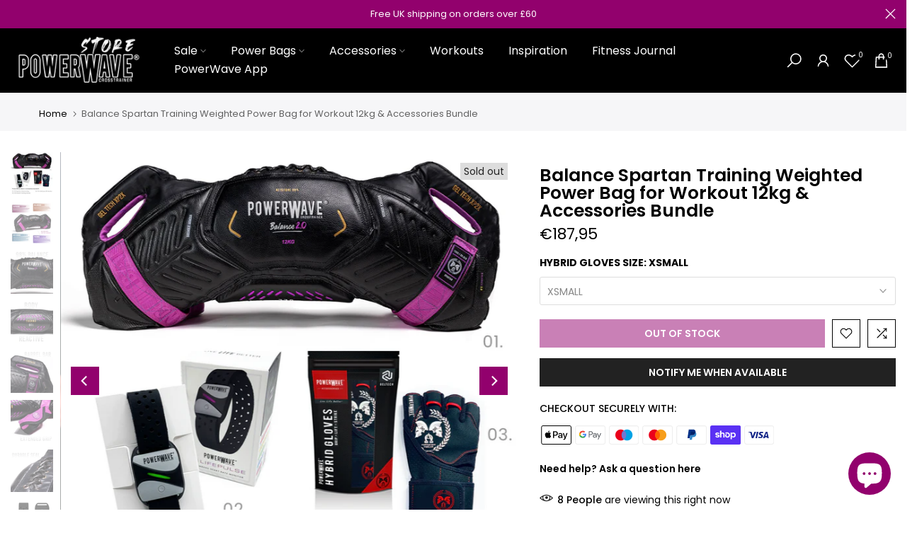

--- FILE ---
content_type: text/html; charset=utf-8
request_url: https://powerwave.store/en-fr/products/balance-home-kit-men
body_size: 89989
content:
<!doctype html><html class="t4sp-theme t4s-wrapper__full_width rtl_false swatch_color_style_2 pr_border_style_1 pr_img_effect_2 enable_eff_img1_true badge_shape_3 css_for_wis_app_true shadow_round_img_false t4s-header__inline is-remove-unavai-2 t4_compare_true t4s-cart-count-0 t4s-pr-ellipsis-false
 no-js" lang="en">
  <head>
<!-- Preorder Panda Pixel start-->
<script async src='https://pre.bossapps.co/js/script?shop=powerwave-1h.myshopify.com'></script>
<!-- Preorder Panda Pixel ended-->

    <meta charset="utf-8">
    <meta http-equiv="X-UA-Compatible" content="IE=edge">
    <meta name="viewport" content="width=device-width, initial-scale=1, height=device-height, minimum-scale=1.0, maximum-scale=1.0">
    <meta name="theme-color" content="#ffffff">
    <link rel="canonical" href="https://powerwave.store/en-fr/products/balance-home-kit-men">
    <link rel="preconnect" href="https://cdn.shopify.com" crossorigin><link rel="shortcut icon" type="image/png" href="//powerwave.store/cdn/shop/files/10125669_2_jpg.jpg?v=1651162870&width=32"><link rel="apple-touch-icon-precomposed" type="image/png" sizes="152x152" href="//powerwave.store/cdn/shop/files/10125669_2_jpg.jpg?v=1651162870&width=152"><title>Balance Spartan Training Weighted Power Bag for Workout 12kg &amp; Accesso &ndash; PowerWave Store</title>
    <meta name="description" content="Transform your home workouts with the Powerbag Workout Exercise Weighted Power Bag - Balance Spartan 12kg. With over 1700 unique exercises, a durable design, and a mobile app, this versatile piece of equipment is the ultimate portable gym-in-a-bag device. Designed for high-intensity gym or boot camp environments."><meta name="keywords" content="Balance Spartan Training Weighted Power Bag for Workout 12kg &amp; Accessories Bundle, PowerWave Store, powerwave.store"/><meta name="author" content="PowerWave">

<meta property="og:site_name" content="PowerWave Store">
<meta property="og:url" content="https://powerwave.store/en-fr/products/balance-home-kit-men">
<meta property="og:title" content="Balance Spartan Training Weighted Power Bag for Workout 12kg &amp; Accesso">
<meta property="og:type" content="product">
<meta property="og:description" content="Transform your home workouts with the Powerbag Workout Exercise Weighted Power Bag - Balance Spartan 12kg. With over 1700 unique exercises, a durable design, and a mobile app, this versatile piece of equipment is the ultimate portable gym-in-a-bag device. Designed for high-intensity gym or boot camp environments."><meta property="og:image" content="http://powerwave.store/cdn/shop/products/PWHOMEKITSPARTANBALANCE.png?v=1678709804">
  <meta property="og:image:secure_url" content="https://powerwave.store/cdn/shop/products/PWHOMEKITSPARTANBALANCE.png?v=1678709804">
  <meta property="og:image:width" content="1000">
  <meta property="og:image:height" content="1000"><meta property="og:price:amount" content="187,95">
  <meta property="og:price:currency" content="EUR"><meta name="twitter:card" content="summary_large_image">
<meta name="twitter:title" content="Balance Spartan Training Weighted Power Bag for Workout 12kg &amp; Accesso">
<meta name="twitter:description" content="Transform your home workouts with the Powerbag Workout Exercise Weighted Power Bag - Balance Spartan 12kg. With over 1700 unique exercises, a durable design, and a mobile app, this versatile piece of equipment is the ultimate portable gym-in-a-bag device. Designed for high-intensity gym or boot camp environments."><script src="//powerwave.store/cdn/shop/t/49/assets/lazysizes.min.js?v=83289260111445824691685281217" async="async"></script>
    <script src="//powerwave.store/cdn/shop/t/49/assets/global.min.js?v=149104643999067994981685281217" defer="defer"></script>
    <script>window.performance && window.performance.mark && window.performance.mark('shopify.content_for_header.start');</script><meta name="facebook-domain-verification" content="t4m8p6onusb0oyxbxgvx35ptmtf660">
<meta name="facebook-domain-verification" content="t4m8p6onusb0oyxbxgvx35ptmtf660">
<meta name="google-site-verification" content="VREZNOYv86szotlW5GD_--PXpfjITPBHPeZtplL29_o">
<meta id="shopify-digital-wallet" name="shopify-digital-wallet" content="/63731499262/digital_wallets/dialog">
<meta name="shopify-checkout-api-token" content="c94a63491de112373d039e8f78b1484c">
<meta id="in-context-paypal-metadata" data-shop-id="63731499262" data-venmo-supported="false" data-environment="production" data-locale="en_US" data-paypal-v4="true" data-currency="EUR">
<link rel="alternate" hreflang="x-default" href="https://powerwave.store/products/balance-home-kit-men">
<link rel="alternate" hreflang="en" href="https://powerwave.store/products/balance-home-kit-men">
<link rel="alternate" hreflang="en-BE" href="https://powerwave.store/en-be/products/balance-home-kit-men">
<link rel="alternate" hreflang="en-PL" href="https://powerwave.store/en-pl/products/balance-home-kit-men">
<link rel="alternate" hreflang="en-AT" href="https://powerwave.store/en-at/products/balance-home-kit-men">
<link rel="alternate" hreflang="en-AD" href="https://powerwave.store/en-ad/products/balance-home-kit-men">
<link rel="alternate" hreflang="en-BG" href="https://powerwave.store/en-bg/products/balance-home-kit-men">
<link rel="alternate" hreflang="en-HR" href="https://powerwave.store/en-hr/products/balance-home-kit-men">
<link rel="alternate" hreflang="en-CZ" href="https://powerwave.store/en-cz/products/balance-home-kit-men">
<link rel="alternate" hreflang="en-DK" href="https://powerwave.store/en-dk/products/balance-home-kit-men">
<link rel="alternate" hreflang="en-EE" href="https://powerwave.store/en-ee/products/balance-home-kit-men">
<link rel="alternate" hreflang="en-FI" href="https://powerwave.store/en-fi/products/balance-home-kit-men">
<link rel="alternate" hreflang="en-FR" href="https://powerwave.store/en-fr/products/balance-home-kit-men">
<link rel="alternate" hreflang="en-DE" href="https://powerwave.store/en-de/products/balance-home-kit-men">
<link rel="alternate" hreflang="en-GI" href="https://powerwave.store/en-gi/products/balance-home-kit-men">
<link rel="alternate" hreflang="en-GR" href="https://powerwave.store/en-gr/products/balance-home-kit-men">
<link rel="alternate" hreflang="en-GG" href="https://powerwave.store/en-gg/products/balance-home-kit-men">
<link rel="alternate" hreflang="en-HU" href="https://powerwave.store/en-hu/products/balance-home-kit-men">
<link rel="alternate" hreflang="en-IE" href="https://powerwave.store/en-ie/products/balance-home-kit-men">
<link rel="alternate" hreflang="en-IT" href="https://powerwave.store/en-it/products/balance-home-kit-men">
<link rel="alternate" hreflang="en-JE" href="https://powerwave.store/en-je/products/balance-home-kit-men">
<link rel="alternate" hreflang="en-LV" href="https://powerwave.store/en-lv/products/balance-home-kit-men">
<link rel="alternate" hreflang="en-LT" href="https://powerwave.store/en-lt/products/balance-home-kit-men">
<link rel="alternate" hreflang="en-LU" href="https://powerwave.store/en-lu/products/balance-home-kit-men">
<link rel="alternate" hreflang="en-MT" href="https://powerwave.store/en-mt/products/balance-home-kit-men">
<link rel="alternate" hreflang="en-MC" href="https://powerwave.store/en-mc/products/balance-home-kit-men">
<link rel="alternate" hreflang="en-NL" href="https://powerwave.store/en-nl/products/balance-home-kit-men">
<link rel="alternate" hreflang="en-NO" href="https://powerwave.store/en-no/products/balance-home-kit-men">
<link rel="alternate" hreflang="en-PT" href="https://powerwave.store/en-pt/products/balance-home-kit-men">
<link rel="alternate" hreflang="en-RO" href="https://powerwave.store/en-ro/products/balance-home-kit-men">
<link rel="alternate" hreflang="en-SM" href="https://powerwave.store/en-sm/products/balance-home-kit-men">
<link rel="alternate" hreflang="en-SK" href="https://powerwave.store/en-sk/products/balance-home-kit-men">
<link rel="alternate" hreflang="en-SI" href="https://powerwave.store/en-si/products/balance-home-kit-men">
<link rel="alternate" hreflang="en-ES" href="https://powerwave.store/en-es/products/balance-home-kit-men">
<link rel="alternate" hreflang="en-SE" href="https://powerwave.store/en-se/products/balance-home-kit-men">
<link rel="alternate" hreflang="en-CH" href="https://powerwave.store/en-ch/products/balance-home-kit-men">
<link rel="alternate" hreflang="en-TR" href="https://powerwave.store/en-tr/products/balance-home-kit-men">
<link rel="alternate" type="application/json+oembed" href="https://powerwave.store/en-fr/products/balance-home-kit-men.oembed">
<script async="async" src="/checkouts/internal/preloads.js?locale=en-FR"></script>
<link rel="preconnect" href="https://shop.app" crossorigin="anonymous">
<script async="async" src="https://shop.app/checkouts/internal/preloads.js?locale=en-FR&shop_id=63731499262" crossorigin="anonymous"></script>
<script id="apple-pay-shop-capabilities" type="application/json">{"shopId":63731499262,"countryCode":"GB","currencyCode":"EUR","merchantCapabilities":["supports3DS"],"merchantId":"gid:\/\/shopify\/Shop\/63731499262","merchantName":"PowerWave Store","requiredBillingContactFields":["postalAddress","email","phone"],"requiredShippingContactFields":["postalAddress","email","phone"],"shippingType":"shipping","supportedNetworks":["visa","maestro","masterCard","amex","discover","elo"],"total":{"type":"pending","label":"PowerWave Store","amount":"1.00"},"shopifyPaymentsEnabled":true,"supportsSubscriptions":true}</script>
<script id="shopify-features" type="application/json">{"accessToken":"c94a63491de112373d039e8f78b1484c","betas":["rich-media-storefront-analytics"],"domain":"powerwave.store","predictiveSearch":true,"shopId":63731499262,"locale":"en"}</script>
<script>var Shopify = Shopify || {};
Shopify.shop = "powerwave-1h.myshopify.com";
Shopify.locale = "en";
Shopify.currency = {"active":"EUR","rate":"1.1764476"};
Shopify.country = "FR";
Shopify.theme = {"name":"PowerWave 4.0","id":136591343870,"schema_name":"Kalles","schema_version":"4.1.4","theme_store_id":null,"role":"main"};
Shopify.theme.handle = "null";
Shopify.theme.style = {"id":null,"handle":null};
Shopify.cdnHost = "powerwave.store/cdn";
Shopify.routes = Shopify.routes || {};
Shopify.routes.root = "/en-fr/";</script>
<script type="module">!function(o){(o.Shopify=o.Shopify||{}).modules=!0}(window);</script>
<script>!function(o){function n(){var o=[];function n(){o.push(Array.prototype.slice.apply(arguments))}return n.q=o,n}var t=o.Shopify=o.Shopify||{};t.loadFeatures=n(),t.autoloadFeatures=n()}(window);</script>
<script>
  window.ShopifyPay = window.ShopifyPay || {};
  window.ShopifyPay.apiHost = "shop.app\/pay";
  window.ShopifyPay.redirectState = null;
</script>
<script id="shop-js-analytics" type="application/json">{"pageType":"product"}</script>
<script defer="defer" async type="module" src="//powerwave.store/cdn/shopifycloud/shop-js/modules/v2/client.init-shop-cart-sync_BN7fPSNr.en.esm.js"></script>
<script defer="defer" async type="module" src="//powerwave.store/cdn/shopifycloud/shop-js/modules/v2/chunk.common_Cbph3Kss.esm.js"></script>
<script defer="defer" async type="module" src="//powerwave.store/cdn/shopifycloud/shop-js/modules/v2/chunk.modal_DKumMAJ1.esm.js"></script>
<script type="module">
  await import("//powerwave.store/cdn/shopifycloud/shop-js/modules/v2/client.init-shop-cart-sync_BN7fPSNr.en.esm.js");
await import("//powerwave.store/cdn/shopifycloud/shop-js/modules/v2/chunk.common_Cbph3Kss.esm.js");
await import("//powerwave.store/cdn/shopifycloud/shop-js/modules/v2/chunk.modal_DKumMAJ1.esm.js");

  window.Shopify.SignInWithShop?.initShopCartSync?.({"fedCMEnabled":true,"windoidEnabled":true});

</script>
<script>
  window.Shopify = window.Shopify || {};
  if (!window.Shopify.featureAssets) window.Shopify.featureAssets = {};
  window.Shopify.featureAssets['shop-js'] = {"shop-cart-sync":["modules/v2/client.shop-cart-sync_CJVUk8Jm.en.esm.js","modules/v2/chunk.common_Cbph3Kss.esm.js","modules/v2/chunk.modal_DKumMAJ1.esm.js"],"init-fed-cm":["modules/v2/client.init-fed-cm_7Fvt41F4.en.esm.js","modules/v2/chunk.common_Cbph3Kss.esm.js","modules/v2/chunk.modal_DKumMAJ1.esm.js"],"init-shop-email-lookup-coordinator":["modules/v2/client.init-shop-email-lookup-coordinator_Cc088_bR.en.esm.js","modules/v2/chunk.common_Cbph3Kss.esm.js","modules/v2/chunk.modal_DKumMAJ1.esm.js"],"init-windoid":["modules/v2/client.init-windoid_hPopwJRj.en.esm.js","modules/v2/chunk.common_Cbph3Kss.esm.js","modules/v2/chunk.modal_DKumMAJ1.esm.js"],"shop-button":["modules/v2/client.shop-button_B0jaPSNF.en.esm.js","modules/v2/chunk.common_Cbph3Kss.esm.js","modules/v2/chunk.modal_DKumMAJ1.esm.js"],"shop-cash-offers":["modules/v2/client.shop-cash-offers_DPIskqss.en.esm.js","modules/v2/chunk.common_Cbph3Kss.esm.js","modules/v2/chunk.modal_DKumMAJ1.esm.js"],"shop-toast-manager":["modules/v2/client.shop-toast-manager_CK7RT69O.en.esm.js","modules/v2/chunk.common_Cbph3Kss.esm.js","modules/v2/chunk.modal_DKumMAJ1.esm.js"],"init-shop-cart-sync":["modules/v2/client.init-shop-cart-sync_BN7fPSNr.en.esm.js","modules/v2/chunk.common_Cbph3Kss.esm.js","modules/v2/chunk.modal_DKumMAJ1.esm.js"],"init-customer-accounts-sign-up":["modules/v2/client.init-customer-accounts-sign-up_CfPf4CXf.en.esm.js","modules/v2/client.shop-login-button_DeIztwXF.en.esm.js","modules/v2/chunk.common_Cbph3Kss.esm.js","modules/v2/chunk.modal_DKumMAJ1.esm.js"],"pay-button":["modules/v2/client.pay-button_CgIwFSYN.en.esm.js","modules/v2/chunk.common_Cbph3Kss.esm.js","modules/v2/chunk.modal_DKumMAJ1.esm.js"],"init-customer-accounts":["modules/v2/client.init-customer-accounts_DQ3x16JI.en.esm.js","modules/v2/client.shop-login-button_DeIztwXF.en.esm.js","modules/v2/chunk.common_Cbph3Kss.esm.js","modules/v2/chunk.modal_DKumMAJ1.esm.js"],"avatar":["modules/v2/client.avatar_BTnouDA3.en.esm.js"],"init-shop-for-new-customer-accounts":["modules/v2/client.init-shop-for-new-customer-accounts_CsZy_esa.en.esm.js","modules/v2/client.shop-login-button_DeIztwXF.en.esm.js","modules/v2/chunk.common_Cbph3Kss.esm.js","modules/v2/chunk.modal_DKumMAJ1.esm.js"],"shop-follow-button":["modules/v2/client.shop-follow-button_BRMJjgGd.en.esm.js","modules/v2/chunk.common_Cbph3Kss.esm.js","modules/v2/chunk.modal_DKumMAJ1.esm.js"],"checkout-modal":["modules/v2/client.checkout-modal_B9Drz_yf.en.esm.js","modules/v2/chunk.common_Cbph3Kss.esm.js","modules/v2/chunk.modal_DKumMAJ1.esm.js"],"shop-login-button":["modules/v2/client.shop-login-button_DeIztwXF.en.esm.js","modules/v2/chunk.common_Cbph3Kss.esm.js","modules/v2/chunk.modal_DKumMAJ1.esm.js"],"lead-capture":["modules/v2/client.lead-capture_DXYzFM3R.en.esm.js","modules/v2/chunk.common_Cbph3Kss.esm.js","modules/v2/chunk.modal_DKumMAJ1.esm.js"],"shop-login":["modules/v2/client.shop-login_CA5pJqmO.en.esm.js","modules/v2/chunk.common_Cbph3Kss.esm.js","modules/v2/chunk.modal_DKumMAJ1.esm.js"],"payment-terms":["modules/v2/client.payment-terms_BxzfvcZJ.en.esm.js","modules/v2/chunk.common_Cbph3Kss.esm.js","modules/v2/chunk.modal_DKumMAJ1.esm.js"]};
</script>
<script>(function() {
  var isLoaded = false;
  function asyncLoad() {
    if (isLoaded) return;
    isLoaded = true;
    var urls = ["https:\/\/chimpstatic.com\/mcjs-connected\/js\/users\/b146879b47e5d25742d9d943f\/d2b9bcabbcdb65a6165dd107c.js?shop=powerwave-1h.myshopify.com","https:\/\/s3.eu-west-1.amazonaws.com\/production-klarna-il-shopify-osm\/a6c5e37d3b587ca7438f15aa90b429b47085a035\/powerwave-1h.myshopify.com-1708619141602.js?shop=powerwave-1h.myshopify.com","https:\/\/cdn.pushowl.com\/latest\/sdks\/pushowl-shopify.js?subdomain=powerwave-1h\u0026environment=production\u0026guid=5818a679-c8b7-4273-8b47-04d7959d3535\u0026shop=powerwave-1h.myshopify.com"];
    for (var i = 0; i < urls.length; i++) {
      var s = document.createElement('script');
      s.type = 'text/javascript';
      s.async = true;
      s.src = urls[i];
      var x = document.getElementsByTagName('script')[0];
      x.parentNode.insertBefore(s, x);
    }
  };
  if(window.attachEvent) {
    window.attachEvent('onload', asyncLoad);
  } else {
    window.addEventListener('load', asyncLoad, false);
  }
})();</script>
<script id="__st">var __st={"a":63731499262,"offset":0,"reqid":"91c771d6-c153-4e10-b58b-e12cafc9d550-1769761927","pageurl":"powerwave.store\/en-fr\/products\/balance-home-kit-men","u":"db9316b8c8a8","p":"product","rtyp":"product","rid":7888391667966};</script>
<script>window.ShopifyPaypalV4VisibilityTracking = true;</script>
<script id="captcha-bootstrap">!function(){'use strict';const t='contact',e='account',n='new_comment',o=[[t,t],['blogs',n],['comments',n],[t,'customer']],c=[[e,'customer_login'],[e,'guest_login'],[e,'recover_customer_password'],[e,'create_customer']],r=t=>t.map((([t,e])=>`form[action*='/${t}']:not([data-nocaptcha='true']) input[name='form_type'][value='${e}']`)).join(','),a=t=>()=>t?[...document.querySelectorAll(t)].map((t=>t.form)):[];function s(){const t=[...o],e=r(t);return a(e)}const i='password',u='form_key',d=['recaptcha-v3-token','g-recaptcha-response','h-captcha-response',i],f=()=>{try{return window.sessionStorage}catch{return}},m='__shopify_v',_=t=>t.elements[u];function p(t,e,n=!1){try{const o=window.sessionStorage,c=JSON.parse(o.getItem(e)),{data:r}=function(t){const{data:e,action:n}=t;return t[m]||n?{data:e,action:n}:{data:t,action:n}}(c);for(const[e,n]of Object.entries(r))t.elements[e]&&(t.elements[e].value=n);n&&o.removeItem(e)}catch(o){console.error('form repopulation failed',{error:o})}}const l='form_type',E='cptcha';function T(t){t.dataset[E]=!0}const w=window,h=w.document,L='Shopify',v='ce_forms',y='captcha';let A=!1;((t,e)=>{const n=(g='f06e6c50-85a8-45c8-87d0-21a2b65856fe',I='https://cdn.shopify.com/shopifycloud/storefront-forms-hcaptcha/ce_storefront_forms_captcha_hcaptcha.v1.5.2.iife.js',D={infoText:'Protected by hCaptcha',privacyText:'Privacy',termsText:'Terms'},(t,e,n)=>{const o=w[L][v],c=o.bindForm;if(c)return c(t,g,e,D).then(n);var r;o.q.push([[t,g,e,D],n]),r=I,A||(h.body.append(Object.assign(h.createElement('script'),{id:'captcha-provider',async:!0,src:r})),A=!0)});var g,I,D;w[L]=w[L]||{},w[L][v]=w[L][v]||{},w[L][v].q=[],w[L][y]=w[L][y]||{},w[L][y].protect=function(t,e){n(t,void 0,e),T(t)},Object.freeze(w[L][y]),function(t,e,n,w,h,L){const[v,y,A,g]=function(t,e,n){const i=e?o:[],u=t?c:[],d=[...i,...u],f=r(d),m=r(i),_=r(d.filter((([t,e])=>n.includes(e))));return[a(f),a(m),a(_),s()]}(w,h,L),I=t=>{const e=t.target;return e instanceof HTMLFormElement?e:e&&e.form},D=t=>v().includes(t);t.addEventListener('submit',(t=>{const e=I(t);if(!e)return;const n=D(e)&&!e.dataset.hcaptchaBound&&!e.dataset.recaptchaBound,o=_(e),c=g().includes(e)&&(!o||!o.value);(n||c)&&t.preventDefault(),c&&!n&&(function(t){try{if(!f())return;!function(t){const e=f();if(!e)return;const n=_(t);if(!n)return;const o=n.value;o&&e.removeItem(o)}(t);const e=Array.from(Array(32),(()=>Math.random().toString(36)[2])).join('');!function(t,e){_(t)||t.append(Object.assign(document.createElement('input'),{type:'hidden',name:u})),t.elements[u].value=e}(t,e),function(t,e){const n=f();if(!n)return;const o=[...t.querySelectorAll(`input[type='${i}']`)].map((({name:t})=>t)),c=[...d,...o],r={};for(const[a,s]of new FormData(t).entries())c.includes(a)||(r[a]=s);n.setItem(e,JSON.stringify({[m]:1,action:t.action,data:r}))}(t,e)}catch(e){console.error('failed to persist form',e)}}(e),e.submit())}));const S=(t,e)=>{t&&!t.dataset[E]&&(n(t,e.some((e=>e===t))),T(t))};for(const o of['focusin','change'])t.addEventListener(o,(t=>{const e=I(t);D(e)&&S(e,y())}));const B=e.get('form_key'),M=e.get(l),P=B&&M;t.addEventListener('DOMContentLoaded',(()=>{const t=y();if(P)for(const e of t)e.elements[l].value===M&&p(e,B);[...new Set([...A(),...v().filter((t=>'true'===t.dataset.shopifyCaptcha))])].forEach((e=>S(e,t)))}))}(h,new URLSearchParams(w.location.search),n,t,e,['guest_login'])})(!0,!0)}();</script>
<script integrity="sha256-4kQ18oKyAcykRKYeNunJcIwy7WH5gtpwJnB7kiuLZ1E=" data-source-attribution="shopify.loadfeatures" defer="defer" src="//powerwave.store/cdn/shopifycloud/storefront/assets/storefront/load_feature-a0a9edcb.js" crossorigin="anonymous"></script>
<script crossorigin="anonymous" defer="defer" src="//powerwave.store/cdn/shopifycloud/storefront/assets/shopify_pay/storefront-65b4c6d7.js?v=20250812"></script>
<script data-source-attribution="shopify.dynamic_checkout.dynamic.init">var Shopify=Shopify||{};Shopify.PaymentButton=Shopify.PaymentButton||{isStorefrontPortableWallets:!0,init:function(){window.Shopify.PaymentButton.init=function(){};var t=document.createElement("script");t.src="https://powerwave.store/cdn/shopifycloud/portable-wallets/latest/portable-wallets.en.js",t.type="module",document.head.appendChild(t)}};
</script>
<script data-source-attribution="shopify.dynamic_checkout.buyer_consent">
  function portableWalletsHideBuyerConsent(e){var t=document.getElementById("shopify-buyer-consent"),n=document.getElementById("shopify-subscription-policy-button");t&&n&&(t.classList.add("hidden"),t.setAttribute("aria-hidden","true"),n.removeEventListener("click",e))}function portableWalletsShowBuyerConsent(e){var t=document.getElementById("shopify-buyer-consent"),n=document.getElementById("shopify-subscription-policy-button");t&&n&&(t.classList.remove("hidden"),t.removeAttribute("aria-hidden"),n.addEventListener("click",e))}window.Shopify?.PaymentButton&&(window.Shopify.PaymentButton.hideBuyerConsent=portableWalletsHideBuyerConsent,window.Shopify.PaymentButton.showBuyerConsent=portableWalletsShowBuyerConsent);
</script>
<script data-source-attribution="shopify.dynamic_checkout.cart.bootstrap">document.addEventListener("DOMContentLoaded",(function(){function t(){return document.querySelector("shopify-accelerated-checkout-cart, shopify-accelerated-checkout")}if(t())Shopify.PaymentButton.init();else{new MutationObserver((function(e,n){t()&&(Shopify.PaymentButton.init(),n.disconnect())})).observe(document.body,{childList:!0,subtree:!0})}}));
</script>
<link id="shopify-accelerated-checkout-styles" rel="stylesheet" media="screen" href="https://powerwave.store/cdn/shopifycloud/portable-wallets/latest/accelerated-checkout-backwards-compat.css" crossorigin="anonymous">
<style id="shopify-accelerated-checkout-cart">
        #shopify-buyer-consent {
  margin-top: 1em;
  display: inline-block;
  width: 100%;
}

#shopify-buyer-consent.hidden {
  display: none;
}

#shopify-subscription-policy-button {
  background: none;
  border: none;
  padding: 0;
  text-decoration: underline;
  font-size: inherit;
  cursor: pointer;
}

#shopify-subscription-policy-button::before {
  box-shadow: none;
}

      </style>

<script>window.performance && window.performance.mark && window.performance.mark('shopify.content_for_header.end');</script>
<link rel="preconnect" href="https://fonts.googleapis.com">
    <link rel="preconnect" href="https://fonts.gstatic.com" crossorigin><link rel="stylesheet" href="https://fonts.googleapis.com/css?family=Poppins:300,300i,400,400i,500,500i,600,600i,700,700i,800,800i|Libre+Baskerville:300,300i,400,400i,500,500i,600,600i,700,700i,800,800i&display=swap" media="print" onload="this.media='all'"><link href="//powerwave.store/cdn/shop/t/49/assets/base.css?v=20722980916610809571685281217" rel="stylesheet" type="text/css" media="all" /><style data-shopify>:root {
        
         /* CSS Variables */
        --wrapper-mw      : 1420px;
        --font-family-1   : Poppins;
        --font-family-2   : Poppins;
        --font-family-3   : Libre Baskerville;
        --font-body-family   : Poppins;
        --font-heading-family: Poppins;
       
        
        --t4s-success-color       : #428445;
        --t4s-success-color-rgb   : 66, 132, 69;
        --t4s-warning-color       : #e0b252;
        --t4s-warning-color-rgb   : 224, 178, 82;
        --t4s-error-color         : #EB001B;
        --t4s-error-color-rgb     : 235, 0, 27;
        --t4s-light-color         : #ffffff;
        --t4s-dark-color          : #222222;
        --t4s-highlight-color     : #ec0101;
        --t4s-tooltip-background  : #383838;
        --t4s-tooltip-color       : #fff;
        --primary-sw-color        : #333;
        --primary-sw-color-rgb    : 51, 51, 51;
        --border-sw-color         : #ddd;
        --secondary-sw-color      : #878787;
        --primary-price-color     : #c90000;
        --secondary-price-color   : #ddd;
        
        --t4s-body-background     : #ffffff;
        --text-color              : #000000;
        --text-color-rgb          : 0, 0, 0;
        --heading-color           : #000000;
        --accent-color            : #92016d;
        --accent-color-rgb        : 146, 1, 109;
        --accent-color-darken     : #460034;
        --accent-color-hover      : var(--accent-color-darken);
        --secondary-color         : #222;
        --secondary-color-rgb     : 34, 34, 34;
        --link-color              : #878787;
        --link-color-hover        : #92016d;
        --border-color            : #ddd;
        --border-color-rgb        : 221, 221, 221;
        --border-primary-color    : #333;
        --button-background       : #222;
        --button-color            : #fff;
        --button-background-hover : #92016d;
        --button-color-hover      : #fff;

        --sale-badge-background    : #c90000;
        --sale-badge-color         : #fff;
        --new-badge-background     : #92016d;
        --new-badge-color          : #fff;
        --preorder-badge-background: #92016d;
        --preorder-badge-color     : #fff;
        --soldout-badge-background : #dddddd;
        --soldout-badge-color      : #222;
        --custom-badge-background  : #92016d;
        --custom-badge-color       : #fff;/* Shopify related variables */
        --payment-terms-background-color: ;
        
        --lz-background: #f5f5f5;
        --lz-img: url("//powerwave.store/cdn/shop/t/49/assets/t4s_loader.svg?v=159199876071587872471685281217");}

    html {
      font-size: 62.5%;
      height: 100%;
    }

    body {
      margin: 0;
      overflow-x: hidden;
      font-size:14px;
      letter-spacing: 0px;
      color: var(--text-color);
      font-family: var(--font-body-family);
      line-height: 1.7;
      font-weight: 400;
      -webkit-font-smoothing: auto;
      -moz-osx-font-smoothing: auto;
    }
    /*
    @media screen and (min-width: 750px) {
      body {
        font-size: 1.6rem;
      }
    }
    */

    h1, h2, h3, h4, h5, h6, .t4s_as_title {
      color: var(--heading-color);
      font-family: var(--font-heading-family);
      line-height: 1.4;
      font-weight: 600;
      letter-spacing: 0px;
    }
    h1 { font-size: 37px }
    h2 { font-size: 29px }
    h3 { font-size: 23px }
    h4 { font-size: 18px }
    h5 { font-size: 17px }
    h6 { font-size: 15.5px }
    a,.t4s_as_link {
      /* font-family: var(--font-link-family); */
      color: var(--link-color);
    }
    a:hover,.t4s_as_link:hover {
      color: var(--link-color-hover);
    }
    button,
    input,
    optgroup,
    select,
    textarea {
      border-color: var(--border-color);
    }
    .t4s_as_button,
    button,
    input[type="button"]:not(.t4s-btn),
    input[type="reset"],
    input[type="submit"]:not(.t4s-btn) {
      font-family: var(--font-button-family);
      color: var(--button-color);
      background-color: var(--button-background);
      border-color: var(--button-background);
    }
    .t4s_as_button:hover,
    button:hover,
    input[type="button"]:not(.t4s-btn):hover, 
    input[type="reset"]:hover,
    input[type="submit"]:not(.t4s-btn):hover  {
      color: var(--button-color-hover);
      background-color: var(--button-background-hover);
      border-color: var(--button-background-hover);
    }
    
    .t4s-cp,.t4s-color-accent { color : var(--accent-color) }.t4s-ct,.t4s-color-text { color : var(--text-color) }.t4s-ch,.t4ss-color-heading { color : var(--heading-color) }.t4s-csecondary { color : var(--secondary-color) }
    
    .t4s-fnt-fm-1 {
      font-family: var(--font-family-1) !important;
    }
    .t4s-fnt-fm-2 {
      font-family: var(--font-family-2) !important;
    }
    .t4s-fnt-fm-3 {
      font-family: var(--font-family-3) !important;
    }
    .t4s-cr {
        color: var(--t4s-highlight-color);
    }
    .t4s-price__sale { color: var(--primary-price-color); }.t4s-fix-overflow.t4s-row { max-width: 100vw;margin-left: auto;margin-right: auto;}.lazyloadt4s-opt {opacity: 1 !important;transition: opacity 0s, transform 1s !important;}.t4s-d-block {display: block;}.t4s-d-none {display: none;}@media (min-width: 768px) {.t4s-d-md-block {display: block;}.t4s-d-md-none {display: none;}}@media (min-width: 1025px) {.t4s-d-lg-block {display: block;}.t4s-d-lg-none {display: none;}}</style><script>
 const t4sXMLHttpRequest = window.XMLHttpRequest, documentElementT4s = document.documentElement; documentElementT4s.className = documentElementT4s.className.replace('no-js', 'js');function loadImageT4s(_this) { _this.classList.add('lazyloadt4sed')};(function() { const matchMediaHoverT4s = (window.matchMedia('(-moz-touch-enabled: 1), (hover: none)')).matches; documentElementT4s.className += ((window.CSS && window.CSS.supports('(position: sticky) or (position: -webkit-sticky)')) ? ' t4sp-sticky' : ' t4sp-no-sticky'); documentElementT4s.className += matchMediaHoverT4s ? ' t4sp-no-hover' : ' t4sp-hover'; window.onpageshow = function() { if (performance.navigation.type === 2) {document.dispatchEvent(new CustomEvent('cart:refresh'))} }; if (!matchMediaHoverT4s && window.width > 1024) { document.addEventListener('mousemove', function(evt) { documentElementT4s.classList.replace('t4sp-no-hover','t4sp-hover'); document.dispatchEvent(new CustomEvent('theme:hover')); }, {once : true} ); } }());</script><link rel="stylesheet" href="https://cdn.opinew.com/styles/opw-icons/style.css">
<style id='opinew_product_plugin_css'>
    .opinew-stars-plugin-product .opinew-star-plugin-inside .stars-color, 
    .opinew-stars-plugin-product .stars-color, 
    .stars-color {
        color:#FFD617 !important;
    }
    .opinew-stars-plugin-link {
        cursor: pointer;
    }
    
    .opw-widget-wrapper-default {
        max-width: 1200px;
        margin: 0 auto;
    }
    
            #opinew-stars-plugin-product {
                text-align:left;
            }
            
            .opinew-stars-plugin-product-list {
                text-align:left;
            }
            
        @media only screen and (max-width: 1000px) { 
            .opinew-stars-plugin-product-list { text-align: center !important; }
            #opinew-stars-plugin-product { text-align: center !important; }
        }
        
        .opinew-list-stars-disable {
            display:none;
        }
        .opinew-product-page-stars-disable {
            display:none;
        }
         .opinew-star-plugin-inside i.opw-noci:empty{display:inherit!important}#opinew_all_reviews_plugin_app:empty,#opinew_badge_plugin_app:empty,#opinew_carousel_plugin_app:empty,#opinew_product_floating_widget:empty,#opinew_product_plugin_app:empty,#opinew_review_request_app:empty,.opinew-all-reviews-plugin-dynamic:empty,.opinew-badge-plugin-dynamic:empty,.opinew-carousel-plugin-dynamic:empty,.opinew-product-plugin-dynamic:empty,.opinew-review-request-dynamic:empty,.opw-dynamic-stars-collection:empty,.opw-dynamic-stars:empty{display:block!important} </style>
<div id='opinew_config_container' style='display:none;' data-opwconfig='{&quot;server_url&quot;: &quot;https://api.opinew.com&quot;, &quot;shop&quot;: {&quot;id&quot;: 137561, &quot;name&quot;: &quot;PowerWave Store&quot;, &quot;public_api_key&quot;: &quot;BDFX5OWCAAK8X1A6DOYW&quot;}, &quot;permissions&quot;: {&quot;no_branding&quot;: false, &quot;up_to3_photos&quot;: false, &quot;up_to5_photos&quot;: false, &quot;q_and_a&quot;: false, &quot;video_reviews&quot;: true, &quot;optimised_images&quot;: false, &quot;link_shops_single&quot;: false, &quot;link_shops_double&quot;: false, &quot;link_shops_unlimited&quot;: false, &quot;bazaarvoice_integration&quot;: false}, &quot;review_publishing&quot;: &quot;shop_owner&quot;, &quot;badge_shop_reviews_link&quot;: &quot;https://api.opinew.com/shop-reviews/137561&quot;, &quot;stars_color_product_and_collections&quot;: &quot;#FFD617&quot;, &quot;theme_transparent_color&quot;: &quot;initial&quot;, &quot;navbar_color&quot;: &quot;#000000&quot;, &quot;questions_and_answers_active&quot;: false, &quot;number_reviews_per_page&quot;: 8, &quot;show_customer_images_section&quot;: true, &quot;display_stars_if_no_reviews&quot;: false, &quot;stars_alignment_product_page&quot;: &quot;left&quot;, &quot;stars_alignment_product_page_mobile&quot;: &quot;center&quot;, &quot;stars_alignment_collections&quot;: &quot;left&quot;, &quot;stars_alignment_collections_mobile&quot;: &quot;center&quot;, &quot;badge_stars_color&quot;: &quot;#ffc617&quot;, &quot;badge_border_color&quot;: &quot;#dae1e7&quot;, &quot;badge_background_color&quot;: &quot;#ffffff&quot;, &quot;badge_text_color&quot;: &quot;#3C3C3C&quot;, &quot;badge_secondary_text_color&quot;: &quot;#606f7b&quot;, &quot;carousel_theme_style&quot;: &quot;card&quot;, &quot;carousel_stars_color&quot;: &quot;#FFC617&quot;, &quot;carousel_border_color&quot;: &quot;#c5c5c5&quot;, &quot;carousel_background_color&quot;: &quot;#ffffff00&quot;, &quot;carousel_controls_color&quot;: &quot;#5a5a5a&quot;, &quot;carousel_verified_badge_color&quot;: &quot;#38c172&quot;, &quot;carousel_text_color&quot;: &quot;#3d4852&quot;, &quot;carousel_secondary_text_color&quot;: &quot;#606f7b&quot;, &quot;carousel_product_name_color&quot;: &quot;#3d4852&quot;, &quot;carousel_widget_show_dates&quot;: true, &quot;carousel_border_active&quot;: false, &quot;carousel_auto_scroll&quot;: false, &quot;carousel_show_product_name&quot;: true, &quot;carousel_featured_reviews&quot;: [], &quot;display_widget_if_no_reviews&quot;: true, &quot;show_country_and_foreign_reviews&quot;: false, &quot;default_sorting&quot;: &quot;recent&quot;, &quot;enable_widget_review_search&quot;: false, &quot;center_stars_mobile&quot;: true, &quot;center_stars_mobile_breakpoint&quot;: &quot;1000px&quot;, &quot;ab_test_active&quot;: false, &quot;request_form_stars_color&quot;: &quot;#FFD617&quot;, &quot;request_form_image_url&quot;: &quot;https://opinew.imgix.net/https%3A%2F%2Fcdn.opinew.com%2Femail-template-images%2F137561%2FJSCGFPNZTU.png?fit=max&amp;h=450&amp;orient=0&amp;s=298f6af4950337965386ec6be7dee198&quot;, &quot;request_form_custom_css&quot;: null, &quot;background_color&quot;: &quot;#ffffff00&quot;, &quot;buttons_color&quot;: &quot;#ffc617&quot;, &quot;display_floating_widget&quot;: false, &quot;display_review_source&quot;: false, &quot;floating_widget_button_background_color&quot;: &quot;#000000&quot;, &quot;floating_widget_button_text_color&quot;: &quot;#ffffff&quot;, &quot;floating_widget_button_position&quot;: &quot;left&quot;, &quot;navbar_text_color&quot;: &quot;#000000&quot;, &quot;number_review_columns&quot;: 1, &quot;pagination_color&quot;: &quot;#000000&quot;, &quot;preferred_date_format&quot;: &quot;dd/MM/yyyy&quot;, &quot;preferred_language&quot;: &quot;en&quot;, &quot;review_image_max_height&quot;: &quot;450px&quot;, &quot;reviews_card_border_active&quot;: false, &quot;reviews_card_border_color&quot;: &quot;#c5c5c5&quot;, &quot;secondary_text_color&quot;: &quot;#606f7b&quot;, &quot;show_large_review_image&quot;: true, &quot;show_review_images&quot;: true, &quot;show_star_bars&quot;: true, &quot;star_bars_width&quot;: &quot;300px&quot;, &quot;star_bars_width_auto&quot;: true, &quot;stars_color&quot;: &quot;#ffc617&quot;, &quot;text_color&quot;: &quot;#3d4852&quot;, &quot;verified_badge_color&quot;: &quot;#38C1A9FF&quot;, &quot;widget_show_dates&quot;: false, &quot;widget_theme_style&quot;: &quot;flat&quot;, &quot;widget_top_section_style&quot;: &quot;default&quot;, &quot;new_widget_version&quot;: true, &quot;shop_widgets_updated&quot;: true, &quot;display_verified_badge&quot;: true, &quot;filter_sort_by_button_color&quot;: &quot;#232323&quot;, &quot;pagination_arrows_button_color&quot;: &quot;#AEAEAE&quot;, &quot;review_card_border_radius&quot;: &quot;12px&quot;, &quot;review_source_label_color&quot;: &quot;#AEAEAE&quot;, &quot;reviews_number_color&quot;: &quot;#000000&quot;, &quot;search_icon_color&quot;: &quot;#232323&quot;, &quot;search_placeholder_color&quot;: &quot;#000000&quot;, &quot;write_review_button_color&quot;: &quot;#232323&quot;, &quot;write_review_button_text_color&quot;: &quot;#ffffff&quot;, &quot;fonts&quot;: {&quot;reviews_card_main_font_size&quot;: &quot;1rem&quot;, &quot;reviews_card_secondary_font_size&quot;: &quot;0.875rem&quot;, &quot;form_headings_font_size&quot;: &quot;0.875rem&quot;, &quot;form_input_font_size&quot;: &quot;1.125rem&quot;, &quot;paginator_font_size&quot;: &quot;1.125rem&quot;, &quot;badge_average_score&quot;: &quot;2rem&quot;, &quot;badge_primary&quot;: &quot;1.25rem&quot;, &quot;badge_secondary&quot;: &quot;1rem&quot;, &quot;carousel_primary&quot;: &quot;1rem&quot;, &quot;carousel_secondary&quot;: &quot;1rem&quot;, &quot;star_summary_overall_score_font_size&quot;: &quot;1.75rem&quot;, &quot;star_summary_progress_bars_font_size&quot;: &quot;1.125rem&quot;, &quot;filters_font_size&quot;: &quot;1rem&quot;, &quot;form_post_font_size&quot;: &quot;2.25rem&quot;, &quot;navbar_buttons_font_size&quot;: &quot;1.125rem&quot;, &quot;navbar_reviews_title_font_size&quot;: &quot;1rem&quot;, &quot;qna_title_font_size&quot;: &quot;1.5rem&quot;, &quot;star_summary_reviewsnum_font_size&quot;: &quot;1.5rem&quot;}}'></div>
<script> 
  var OPW_PUBLIC_KEY = "BDFX5OWCAAK8X1A6DOYW";
  var OPW_API_ENDPOINT = "https://api.opinew.com";
  var OPW_CHECKER_ENDPOINT = "https://shop-status.opinew.cloud";
  var OPW_BACKEND_VERSION = "23.17.1-0-g3b8250084";
</script>
<script src="https://cdn.opinew.com/shop-widgets/static/js/index.572e5eb9.js" defer></script>


  
<!-- Start of Judge.me Core -->
<link rel="dns-prefetch" href="https://cdn.judge.me/">
<script data-cfasync='false' class='jdgm-settings-script'>window.jdgmSettings={"pagination":5,"disable_web_reviews":false,"badge_no_review_text":"No reviews","badge_n_reviews_text":"{{ n }} review/reviews","hide_badge_preview_if_no_reviews":true,"badge_hide_text":false,"enforce_center_preview_badge":false,"widget_title":"Customer Reviews","widget_open_form_text":"Write a review","widget_close_form_text":"Cancel review","widget_refresh_page_text":"Refresh page","widget_summary_text":"Based on {{ number_of_reviews }} review/reviews","widget_no_review_text":"Be the first to write a review","widget_name_field_text":"Display name","widget_verified_name_field_text":"Verified Name (public)","widget_name_placeholder_text":"Display name","widget_required_field_error_text":"This field is required.","widget_email_field_text":"Email address","widget_verified_email_field_text":"Verified Email (private, can not be edited)","widget_email_placeholder_text":"Your email address","widget_email_field_error_text":"Please enter a valid email address.","widget_rating_field_text":"Rating","widget_review_title_field_text":"Review Title","widget_review_title_placeholder_text":"Give your review a title","widget_review_body_field_text":"Review content","widget_review_body_placeholder_text":"Start writing here...","widget_pictures_field_text":"Picture/Video (optional)","widget_submit_review_text":"Submit Review","widget_submit_verified_review_text":"Submit Verified Review","widget_submit_success_msg_with_auto_publish":"Thank you! Please refresh the page in a few moments to see your review. You can remove or edit your review by logging into \u003ca href='https://judge.me/login' target='_blank' rel='nofollow noopener'\u003eJudge.me\u003c/a\u003e","widget_submit_success_msg_no_auto_publish":"Thank you! Your review will be published as soon as it is approved by the shop admin. You can remove or edit your review by logging into \u003ca href='https://judge.me/login' target='_blank' rel='nofollow noopener'\u003eJudge.me\u003c/a\u003e","widget_show_default_reviews_out_of_total_text":"Showing {{ n_reviews_shown }} out of {{ n_reviews }} reviews.","widget_show_all_link_text":"Show all","widget_show_less_link_text":"Show less","widget_author_said_text":"{{ reviewer_name }} said:","widget_days_text":"{{ n }} days ago","widget_weeks_text":"{{ n }} week/weeks ago","widget_months_text":"{{ n }} month/months ago","widget_years_text":"{{ n }} year/years ago","widget_yesterday_text":"Yesterday","widget_today_text":"Today","widget_replied_text":"\u003e\u003e {{ shop_name }} replied:","widget_read_more_text":"Read more","widget_reviewer_name_as_initial":"","widget_rating_filter_color":"","widget_rating_filter_see_all_text":"See all reviews","widget_sorting_most_recent_text":"Most Recent","widget_sorting_highest_rating_text":"Highest Rating","widget_sorting_lowest_rating_text":"Lowest Rating","widget_sorting_with_pictures_text":"Only Pictures","widget_sorting_most_helpful_text":"Most Helpful","widget_open_question_form_text":"Ask a question","widget_reviews_subtab_text":"Reviews","widget_questions_subtab_text":"Questions","widget_question_label_text":"Question","widget_answer_label_text":"Answer","widget_question_placeholder_text":"Write your question here","widget_submit_question_text":"Submit Question","widget_question_submit_success_text":"Thank you for your question! We will notify you once it gets answered.","verified_badge_text":"Verified","verified_badge_bg_color":"","verified_badge_text_color":"","verified_badge_placement":"left-of-reviewer-name","widget_review_max_height":"","widget_hide_border":false,"widget_social_share":false,"widget_thumb":false,"widget_review_location_show":false,"widget_location_format":"country_only","all_reviews_include_out_of_store_products":true,"all_reviews_out_of_store_text":"(out of store)","all_reviews_pagination":100,"all_reviews_product_name_prefix_text":"about","enable_review_pictures":true,"enable_question_anwser":false,"widget_theme":"","review_date_format":"dd/mm/yyyy","default_sort_method":"most-recent","widget_product_reviews_subtab_text":"Product Reviews","widget_shop_reviews_subtab_text":"Shop Reviews","widget_other_products_reviews_text":"Reviews for other products","widget_store_reviews_subtab_text":"Store reviews","widget_no_store_reviews_text":"This store hasn't received any reviews yet","widget_web_restriction_product_reviews_text":"This product hasn't received any reviews yet","widget_no_items_text":"No items found","widget_show_more_text":"Show more","widget_write_a_store_review_text":"Write a Store Review","widget_other_languages_heading":"Reviews in Other Languages","widget_translate_review_text":"Translate review to {{ language }}","widget_translating_review_text":"Translating...","widget_show_original_translation_text":"Show original ({{ language }})","widget_translate_review_failed_text":"Review couldn't be translated.","widget_translate_review_retry_text":"Retry","widget_translate_review_try_again_later_text":"Try again later","show_product_url_for_grouped_product":false,"widget_sorting_pictures_first_text":"Pictures First","show_pictures_on_all_rev_page_mobile":true,"show_pictures_on_all_rev_page_desktop":true,"floating_tab_hide_mobile_install_preference":true,"floating_tab_button_name":"Reviews","floating_tab_title":"Let customers speak for us","floating_tab_button_color":"#000000","floating_tab_button_background_color":"#ffffff","floating_tab_url":"","floating_tab_url_enabled":false,"floating_tab_tab_style":"text","all_reviews_text_badge_text":"Customers rate us {{ shop.metafields.judgeme.all_reviews_rating | round: 1 }}/5 based on {{ shop.metafields.judgeme.all_reviews_count }} reviews.","all_reviews_text_badge_text_branded_style":"{{ shop.metafields.judgeme.all_reviews_rating | round: 1 }} out of 5 stars based on {{ shop.metafields.judgeme.all_reviews_count }} reviews","is_all_reviews_text_badge_a_link":false,"show_stars_for_all_reviews_text_badge":false,"all_reviews_text_badge_url":"","all_reviews_text_style":"text","all_reviews_text_color_style":"judgeme_brand_color","all_reviews_text_color":"#108474","all_reviews_text_show_jm_brand":true,"featured_carousel_show_header":true,"featured_carousel_title":"Let customers speak for us","testimonials_carousel_title":"Customers are saying","videos_carousel_title":"Real customer stories","cards_carousel_title":"Customers are saying","featured_carousel_count_text":"from {{ n }} reviews","featured_carousel_add_link_to_all_reviews_page":false,"featured_carousel_url":"","featured_carousel_show_images":true,"featured_carousel_autoslide_interval":5,"featured_carousel_arrows_on_the_sides":false,"featured_carousel_height":250,"featured_carousel_width":80,"featured_carousel_image_size":0,"featured_carousel_image_height":250,"featured_carousel_arrow_color":"#eeeeee","verified_count_badge_style":"vintage","verified_count_badge_orientation":"horizontal","verified_count_badge_color_style":"judgeme_brand_color","verified_count_badge_color":"#108474","is_verified_count_badge_a_link":false,"verified_count_badge_url":"","verified_count_badge_show_jm_brand":true,"widget_rating_preset_default":5,"widget_first_sub_tab":"product-reviews","widget_show_histogram":true,"widget_histogram_use_custom_color":false,"widget_pagination_use_custom_color":false,"widget_star_use_custom_color":false,"widget_verified_badge_use_custom_color":false,"widget_write_review_use_custom_color":false,"picture_reminder_submit_button":"Upload Pictures","enable_review_videos":true,"mute_video_by_default":true,"widget_sorting_videos_first_text":"Videos First","widget_review_pending_text":"Pending","featured_carousel_items_for_large_screen":2,"social_share_options_order":"Facebook,Twitter,Pinterest,LinkedIn","remove_microdata_snippet":false,"disable_json_ld":false,"enable_json_ld_products":false,"preview_badge_show_question_text":false,"preview_badge_no_question_text":"No questions","preview_badge_n_question_text":"{{ number_of_questions }} question/questions","qa_badge_show_icon":false,"qa_badge_position":"same-row","remove_judgeme_branding":false,"widget_add_search_bar":false,"widget_search_bar_placeholder":"Search","widget_sorting_verified_only_text":"Verified only","featured_carousel_theme":"focused","featured_carousel_show_rating":true,"featured_carousel_show_title":true,"featured_carousel_show_body":true,"featured_carousel_show_date":false,"featured_carousel_show_reviewer":true,"featured_carousel_show_product":false,"featured_carousel_header_background_color":"#108474","featured_carousel_header_text_color":"#ffffff","featured_carousel_name_product_separator":"reviewed","featured_carousel_full_star_background":"#108474","featured_carousel_empty_star_background":"#dadada","featured_carousel_vertical_theme_background":"#f9fafb","featured_carousel_verified_badge_enable":true,"featured_carousel_verified_badge_color":"#108474","featured_carousel_border_style":"round","featured_carousel_review_line_length_limit":3,"featured_carousel_more_reviews_button_text":"Read more reviews","featured_carousel_view_product_button_text":"View product","all_reviews_page_load_reviews_on":"scroll","all_reviews_page_load_more_text":"Load More Reviews","disable_fb_tab_reviews":false,"enable_ajax_cdn_cache":false,"widget_advanced_speed_features":5,"widget_public_name_text":"displayed publicly like","default_reviewer_name":"Jay Laville","default_reviewer_name_has_non_latin":true,"widget_reviewer_anonymous":"Anonymous","medals_widget_title":"Judge.me Review Medals","medals_widget_background_color":"#f9fafb","medals_widget_position":"footer_all_pages","medals_widget_border_color":"#f9fafb","medals_widget_verified_text_position":"left","medals_widget_use_monochromatic_version":false,"medals_widget_elements_color":"#108474","show_reviewer_avatar":true,"widget_invalid_yt_video_url_error_text":"Not a YouTube video URL","widget_max_length_field_error_text":"Please enter no more than {0} characters.","widget_show_country_flag":true,"widget_show_collected_via_shop_app":true,"widget_verified_by_shop_badge_style":"light","widget_verified_by_shop_text":"Verified by Shop","widget_show_photo_gallery":true,"widget_load_with_code_splitting":true,"widget_ugc_install_preference":false,"widget_ugc_title":"Made by us, Shared by you","widget_ugc_subtitle":"Tag us to see your picture featured in our page","widget_ugc_arrows_color":"#ffffff","widget_ugc_primary_button_text":"Buy Now","widget_ugc_primary_button_background_color":"#108474","widget_ugc_primary_button_text_color":"#ffffff","widget_ugc_primary_button_border_width":"0","widget_ugc_primary_button_border_style":"none","widget_ugc_primary_button_border_color":"#108474","widget_ugc_primary_button_border_radius":"25","widget_ugc_secondary_button_text":"Load More","widget_ugc_secondary_button_background_color":"#ffffff","widget_ugc_secondary_button_text_color":"#108474","widget_ugc_secondary_button_border_width":"2","widget_ugc_secondary_button_border_style":"solid","widget_ugc_secondary_button_border_color":"#108474","widget_ugc_secondary_button_border_radius":"25","widget_ugc_reviews_button_text":"View Reviews","widget_ugc_reviews_button_background_color":"#ffffff","widget_ugc_reviews_button_text_color":"#108474","widget_ugc_reviews_button_border_width":"2","widget_ugc_reviews_button_border_style":"solid","widget_ugc_reviews_button_border_color":"#108474","widget_ugc_reviews_button_border_radius":"25","widget_ugc_reviews_button_link_to":"judgeme-reviews-page","widget_ugc_show_post_date":true,"widget_ugc_max_width":"800","widget_rating_metafield_value_type":true,"widget_primary_color":"#92016d","widget_enable_secondary_color":false,"widget_secondary_color":"#edf5f5","widget_summary_average_rating_text":"{{ average_rating }} out of 5","widget_media_grid_title":"Customer photos \u0026 videos","widget_media_grid_see_more_text":"See more","widget_round_style":false,"widget_show_product_medals":false,"widget_verified_by_judgeme_text":"Verified by PowerWave","widget_show_store_medals":false,"widget_verified_by_judgeme_text_in_store_medals":"Verified purchase","widget_media_field_exceed_quantity_message":"Sorry, we can only accept {{ max_media }} for one review.","widget_media_field_exceed_limit_message":"{{ file_name }} is too large, please select a {{ media_type }} less than {{ size_limit }}MB.","widget_review_submitted_text":"Review Submitted!","widget_question_submitted_text":"Question Submitted!","widget_close_form_text_question":"Cancel","widget_write_your_answer_here_text":"Write your answer here","widget_enabled_branded_link":true,"widget_show_collected_by_judgeme":false,"widget_reviewer_name_color":"","widget_write_review_text_color":"","widget_write_review_bg_color":"","widget_collected_by_judgeme_text":"collected by Judge.me","widget_pagination_type":"load_more","widget_load_more_text":"Load More","widget_load_more_color":"#108474","widget_full_review_text":"Full Review","widget_read_more_reviews_text":"Read More Reviews","widget_read_questions_text":"Read Questions","widget_questions_and_answers_text":"Questions \u0026 Answers","widget_verified_by_text":"Verified by","widget_verified_text":"Verified","widget_number_of_reviews_text":"{{ number_of_reviews }} reviews","widget_back_button_text":"Back","widget_next_button_text":"Next","widget_custom_forms_filter_button":"Filters","custom_forms_style":"vertical","widget_show_review_information":false,"how_reviews_are_collected":"How reviews are collected?","widget_show_review_keywords":false,"widget_gdpr_statement":"How we use your data: We'll only contact you about the review you left, and only if necessary. By submitting your review, you agree to Judge.me's \u003ca href='https://judge.me/terms' target='_blank' rel='nofollow noopener'\u003eterms\u003c/a\u003e, \u003ca href='https://judge.me/privacy' target='_blank' rel='nofollow noopener'\u003eprivacy\u003c/a\u003e and \u003ca href='https://judge.me/content-policy' target='_blank' rel='nofollow noopener'\u003econtent\u003c/a\u003e policies.","widget_multilingual_sorting_enabled":false,"widget_translate_review_content_enabled":false,"widget_translate_review_content_method":"manual","popup_widget_review_selection":"automatically_with_pictures","popup_widget_round_border_style":true,"popup_widget_show_title":true,"popup_widget_show_body":true,"popup_widget_show_reviewer":false,"popup_widget_show_product":true,"popup_widget_show_pictures":true,"popup_widget_use_review_picture":true,"popup_widget_show_on_home_page":true,"popup_widget_show_on_product_page":true,"popup_widget_show_on_collection_page":true,"popup_widget_show_on_cart_page":true,"popup_widget_position":"bottom_left","popup_widget_first_review_delay":5,"popup_widget_duration":5,"popup_widget_interval":5,"popup_widget_review_count":5,"popup_widget_hide_on_mobile":true,"review_snippet_widget_round_border_style":true,"review_snippet_widget_card_color":"#FFFFFF","review_snippet_widget_slider_arrows_background_color":"#FFFFFF","review_snippet_widget_slider_arrows_color":"#000000","review_snippet_widget_star_color":"#108474","show_product_variant":false,"all_reviews_product_variant_label_text":"Variant: ","widget_show_verified_branding":false,"widget_ai_summary_title":"Customers say","widget_ai_summary_disclaimer":"AI-powered review summary based on recent customer reviews","widget_show_ai_summary":false,"widget_show_ai_summary_bg":false,"widget_show_review_title_input":true,"redirect_reviewers_invited_via_email":"review_widget","request_store_review_after_product_review":false,"request_review_other_products_in_order":false,"review_form_color_scheme":"default","review_form_corner_style":"square","review_form_star_color":{},"review_form_text_color":"#333333","review_form_background_color":"#ffffff","review_form_field_background_color":"#fafafa","review_form_button_color":{},"review_form_button_text_color":"#ffffff","review_form_modal_overlay_color":"#000000","review_content_screen_title_text":"How would you rate this product?","review_content_introduction_text":"We would love it if you would share a bit about your experience.","store_review_form_title_text":"How would you rate this store?","store_review_form_introduction_text":"We would love it if you would share a bit about your experience.","show_review_guidance_text":true,"one_star_review_guidance_text":"Poor","five_star_review_guidance_text":"Great","customer_information_screen_title_text":"About you","customer_information_introduction_text":"Please tell us more about you.","custom_questions_screen_title_text":"Your experience in more detail","custom_questions_introduction_text":"Here are a few questions to help us understand more about your experience.","review_submitted_screen_title_text":"Thanks for your review!","review_submitted_screen_thank_you_text":"We are processing it and it will appear on the store soon.","review_submitted_screen_email_verification_text":"Please confirm your email by clicking the link we just sent you. This helps us keep reviews authentic.","review_submitted_request_store_review_text":"Would you like to share your experience of shopping with us?","review_submitted_review_other_products_text":"Would you like to review these products?","store_review_screen_title_text":"Would you like to share your experience of shopping with us?","store_review_introduction_text":"We value your feedback and use it to improve. Please share any thoughts or suggestions you have.","reviewer_media_screen_title_picture_text":"Share a picture","reviewer_media_introduction_picture_text":"Upload a photo to support your review.","reviewer_media_screen_title_video_text":"Share a video","reviewer_media_introduction_video_text":"Upload a video to support your review.","reviewer_media_screen_title_picture_or_video_text":"Share a picture or video","reviewer_media_introduction_picture_or_video_text":"Upload a photo or video to support your review.","reviewer_media_youtube_url_text":"Paste your Youtube URL here","advanced_settings_next_step_button_text":"Next","advanced_settings_close_review_button_text":"Close","modal_write_review_flow":false,"write_review_flow_required_text":"Required","write_review_flow_privacy_message_text":"We respect your privacy.","write_review_flow_anonymous_text":"Post review as anonymous","write_review_flow_visibility_text":"This won't be visible to other customers.","write_review_flow_multiple_selection_help_text":"Select as many as you like","write_review_flow_single_selection_help_text":"Select one option","write_review_flow_required_field_error_text":"This field is required","write_review_flow_invalid_email_error_text":"Please enter a valid email address","write_review_flow_max_length_error_text":"Max. {{ max_length }} characters.","write_review_flow_media_upload_text":"\u003cb\u003eClick to upload\u003c/b\u003e or drag and drop","write_review_flow_gdpr_statement":"We'll only contact you about your review if necessary. By submitting your review, you agree to our \u003ca href='https://judge.me/terms' target='_blank' rel='nofollow noopener'\u003eterms and conditions\u003c/a\u003e and \u003ca href='https://judge.me/privacy' target='_blank' rel='nofollow noopener'\u003eprivacy policy\u003c/a\u003e.","rating_only_reviews_enabled":false,"show_negative_reviews_help_screen":false,"new_review_flow_help_screen_rating_threshold":3,"negative_review_resolution_screen_title_text":"Tell us more","negative_review_resolution_text":"Your experience matters to us. If there were issues with your purchase, we're here to help. Feel free to reach out to us, we'd love the opportunity to make things right.","negative_review_resolution_button_text":"Contact us","negative_review_resolution_proceed_with_review_text":"Leave a review","negative_review_resolution_subject":"Issue with purchase from {{ shop_name }}.{{ order_name }}","preview_badge_collection_page_install_status":false,"widget_review_custom_css":"","preview_badge_custom_css":"","preview_badge_stars_count":"5-stars","featured_carousel_custom_css":"","floating_tab_custom_css":"","all_reviews_widget_custom_css":"","medals_widget_custom_css":"","verified_badge_custom_css":"","all_reviews_text_custom_css":"","transparency_badges_collected_via_store_invite":false,"transparency_badges_from_another_provider":false,"transparency_badges_collected_from_store_visitor":false,"transparency_badges_collected_by_verified_review_provider":false,"transparency_badges_earned_reward":false,"transparency_badges_collected_via_store_invite_text":"Review collected via store invitation","transparency_badges_from_another_provider_text":"Review collected from another provider","transparency_badges_collected_from_store_visitor_text":"Review collected from a store visitor","transparency_badges_written_in_google_text":"Review written in Google","transparency_badges_written_in_etsy_text":"Review written in Etsy","transparency_badges_written_in_shop_app_text":"Review written in Shop App","transparency_badges_earned_reward_text":"Review earned a reward for future purchase","product_review_widget_per_page":10,"widget_store_review_label_text":"Review about the store","checkout_comment_extension_title_on_product_page":"Customer Comments","checkout_comment_extension_num_latest_comment_show":5,"checkout_comment_extension_format":"name_and_timestamp","checkout_comment_customer_name":"last_initial","checkout_comment_comment_notification":true,"preview_badge_collection_page_install_preference":false,"preview_badge_home_page_install_preference":false,"preview_badge_product_page_install_preference":false,"review_widget_install_preference":"","review_carousel_install_preference":false,"floating_reviews_tab_install_preference":"none","verified_reviews_count_badge_install_preference":false,"all_reviews_text_install_preference":false,"review_widget_best_location":false,"judgeme_medals_install_preference":false,"review_widget_revamp_enabled":false,"review_widget_qna_enabled":false,"review_widget_header_theme":"minimal","review_widget_widget_title_enabled":true,"review_widget_header_text_size":"medium","review_widget_header_text_weight":"regular","review_widget_average_rating_style":"compact","review_widget_bar_chart_enabled":true,"review_widget_bar_chart_type":"numbers","review_widget_bar_chart_style":"standard","review_widget_expanded_media_gallery_enabled":false,"review_widget_reviews_section_theme":"standard","review_widget_image_style":"thumbnails","review_widget_review_image_ratio":"square","review_widget_stars_size":"medium","review_widget_verified_badge":"standard_text","review_widget_review_title_text_size":"medium","review_widget_review_text_size":"medium","review_widget_review_text_length":"medium","review_widget_number_of_columns_desktop":3,"review_widget_carousel_transition_speed":5,"review_widget_custom_questions_answers_display":"always","review_widget_button_text_color":"#FFFFFF","review_widget_text_color":"#000000","review_widget_lighter_text_color":"#7B7B7B","review_widget_corner_styling":"soft","review_widget_review_word_singular":"review","review_widget_review_word_plural":"reviews","review_widget_voting_label":"Helpful?","review_widget_shop_reply_label":"Reply from {{ shop_name }}:","review_widget_filters_title":"Filters","qna_widget_question_word_singular":"Question","qna_widget_question_word_plural":"Questions","qna_widget_answer_reply_label":"Answer from {{ answerer_name }}:","qna_content_screen_title_text":"Ask a question about this product","qna_widget_question_required_field_error_text":"Please enter your question.","qna_widget_flow_gdpr_statement":"We'll only contact you about your question if necessary. By submitting your question, you agree to our \u003ca href='https://judge.me/terms' target='_blank' rel='nofollow noopener'\u003eterms and conditions\u003c/a\u003e and \u003ca href='https://judge.me/privacy' target='_blank' rel='nofollow noopener'\u003eprivacy policy\u003c/a\u003e.","qna_widget_question_submitted_text":"Thanks for your question!","qna_widget_close_form_text_question":"Close","qna_widget_question_submit_success_text":"We’ll notify you by email when your question is answered.","all_reviews_widget_v2025_enabled":false,"all_reviews_widget_v2025_header_theme":"default","all_reviews_widget_v2025_widget_title_enabled":true,"all_reviews_widget_v2025_header_text_size":"medium","all_reviews_widget_v2025_header_text_weight":"regular","all_reviews_widget_v2025_average_rating_style":"compact","all_reviews_widget_v2025_bar_chart_enabled":true,"all_reviews_widget_v2025_bar_chart_type":"numbers","all_reviews_widget_v2025_bar_chart_style":"standard","all_reviews_widget_v2025_expanded_media_gallery_enabled":false,"all_reviews_widget_v2025_show_store_medals":true,"all_reviews_widget_v2025_show_photo_gallery":true,"all_reviews_widget_v2025_show_review_keywords":false,"all_reviews_widget_v2025_show_ai_summary":false,"all_reviews_widget_v2025_show_ai_summary_bg":false,"all_reviews_widget_v2025_add_search_bar":false,"all_reviews_widget_v2025_default_sort_method":"most-recent","all_reviews_widget_v2025_reviews_per_page":10,"all_reviews_widget_v2025_reviews_section_theme":"default","all_reviews_widget_v2025_image_style":"thumbnails","all_reviews_widget_v2025_review_image_ratio":"square","all_reviews_widget_v2025_stars_size":"medium","all_reviews_widget_v2025_verified_badge":"bold_badge","all_reviews_widget_v2025_review_title_text_size":"medium","all_reviews_widget_v2025_review_text_size":"medium","all_reviews_widget_v2025_review_text_length":"medium","all_reviews_widget_v2025_number_of_columns_desktop":3,"all_reviews_widget_v2025_carousel_transition_speed":5,"all_reviews_widget_v2025_custom_questions_answers_display":"always","all_reviews_widget_v2025_show_product_variant":false,"all_reviews_widget_v2025_show_reviewer_avatar":true,"all_reviews_widget_v2025_reviewer_name_as_initial":"","all_reviews_widget_v2025_review_location_show":false,"all_reviews_widget_v2025_location_format":"","all_reviews_widget_v2025_show_country_flag":false,"all_reviews_widget_v2025_verified_by_shop_badge_style":"light","all_reviews_widget_v2025_social_share":false,"all_reviews_widget_v2025_social_share_options_order":"Facebook,Twitter,LinkedIn,Pinterest","all_reviews_widget_v2025_pagination_type":"standard","all_reviews_widget_v2025_button_text_color":"#FFFFFF","all_reviews_widget_v2025_text_color":"#000000","all_reviews_widget_v2025_lighter_text_color":"#7B7B7B","all_reviews_widget_v2025_corner_styling":"soft","all_reviews_widget_v2025_title":"Customer reviews","all_reviews_widget_v2025_ai_summary_title":"Customers say about this store","all_reviews_widget_v2025_no_review_text":"Be the first to write a review","platform":"shopify","branding_url":"https://app.judge.me/reviews","branding_text":"Powered by Judge.me","locale":"en","reply_name":"PowerWave Store","widget_version":"3.0","footer":true,"autopublish":true,"review_dates":true,"enable_custom_form":false,"shop_locale":"en","enable_multi_locales_translations":false,"show_review_title_input":true,"review_verification_email_status":"never","can_be_branded":false,"reply_name_text":"Jay from PowerWave"};</script> <style class='jdgm-settings-style'>.jdgm-xx{left:0}:root{--jdgm-primary-color: #92016d;--jdgm-secondary-color: rgba(146,1,109,0.1);--jdgm-star-color: #92016d;--jdgm-write-review-text-color: white;--jdgm-write-review-bg-color: #92016d;--jdgm-paginate-color: #92016d;--jdgm-border-radius: 0;--jdgm-reviewer-name-color: #92016d}.jdgm-histogram__bar-content{background-color:#92016d}.jdgm-rev[data-verified-buyer=true] .jdgm-rev__icon.jdgm-rev__icon:after,.jdgm-rev__buyer-badge.jdgm-rev__buyer-badge{color:white;background-color:#92016d}.jdgm-review-widget--small .jdgm-gallery.jdgm-gallery .jdgm-gallery__thumbnail-link:nth-child(8) .jdgm-gallery__thumbnail-wrapper.jdgm-gallery__thumbnail-wrapper:before{content:"See more"}@media only screen and (min-width: 768px){.jdgm-gallery.jdgm-gallery .jdgm-gallery__thumbnail-link:nth-child(8) .jdgm-gallery__thumbnail-wrapper.jdgm-gallery__thumbnail-wrapper:before{content:"See more"}}.jdgm-prev-badge[data-average-rating='0.00']{display:none !important}.jdgm-author-all-initials{display:none !important}.jdgm-author-last-initial{display:none !important}.jdgm-rev-widg__title{visibility:hidden}.jdgm-rev-widg__summary-text{visibility:hidden}.jdgm-prev-badge__text{visibility:hidden}.jdgm-rev__prod-link-prefix:before{content:'about'}.jdgm-rev__variant-label:before{content:'Variant: '}.jdgm-rev__out-of-store-text:before{content:'(out of store)'}@media all and (max-width: 768px){.jdgm-widget .jdgm-revs-tab-btn,.jdgm-widget .jdgm-revs-tab-btn[data-style="stars"]{display:none}}.jdgm-preview-badge[data-template="product"]{display:none !important}.jdgm-preview-badge[data-template="collection"]{display:none !important}.jdgm-preview-badge[data-template="index"]{display:none !important}.jdgm-review-widget[data-from-snippet="true"]{display:none !important}.jdgm-verified-count-badget[data-from-snippet="true"]{display:none !important}.jdgm-carousel-wrapper[data-from-snippet="true"]{display:none !important}.jdgm-all-reviews-text[data-from-snippet="true"]{display:none !important}.jdgm-medals-section[data-from-snippet="true"]{display:none !important}.jdgm-ugc-media-wrapper[data-from-snippet="true"]{display:none !important}.jdgm-revs-tab-btn,.jdgm-revs-tab-btn:not([disabled]):hover,.jdgm-revs-tab-btn:focus{background-color:#ffffff}.jdgm-revs-tab-btn,.jdgm-revs-tab-btn:not([disabled]):hover{color:#000000}.jdgm-rev__transparency-badge[data-badge-type="review_collected_via_store_invitation"]{display:none !important}.jdgm-rev__transparency-badge[data-badge-type="review_collected_from_another_provider"]{display:none !important}.jdgm-rev__transparency-badge[data-badge-type="review_collected_from_store_visitor"]{display:none !important}.jdgm-rev__transparency-badge[data-badge-type="review_written_in_etsy"]{display:none !important}.jdgm-rev__transparency-badge[data-badge-type="review_written_in_google_business"]{display:none !important}.jdgm-rev__transparency-badge[data-badge-type="review_written_in_shop_app"]{display:none !important}.jdgm-rev__transparency-badge[data-badge-type="review_earned_for_future_purchase"]{display:none !important}.jdgm-review-snippet-widget .jdgm-rev-snippet-widget__cards-container .jdgm-rev-snippet-card{border-radius:8px;background:#fff}.jdgm-review-snippet-widget .jdgm-rev-snippet-widget__cards-container .jdgm-rev-snippet-card__rev-rating .jdgm-star{color:#108474}.jdgm-review-snippet-widget .jdgm-rev-snippet-widget__prev-btn,.jdgm-review-snippet-widget .jdgm-rev-snippet-widget__next-btn{border-radius:50%;background:#fff}.jdgm-review-snippet-widget .jdgm-rev-snippet-widget__prev-btn>svg,.jdgm-review-snippet-widget .jdgm-rev-snippet-widget__next-btn>svg{fill:#000}.jdgm-full-rev-modal.rev-snippet-widget .jm-mfp-container .jm-mfp-content,.jdgm-full-rev-modal.rev-snippet-widget .jm-mfp-container .jdgm-full-rev__icon,.jdgm-full-rev-modal.rev-snippet-widget .jm-mfp-container .jdgm-full-rev__pic-img,.jdgm-full-rev-modal.rev-snippet-widget .jm-mfp-container .jdgm-full-rev__reply{border-radius:8px}.jdgm-full-rev-modal.rev-snippet-widget .jm-mfp-container .jdgm-full-rev[data-verified-buyer="true"] .jdgm-full-rev__icon::after{border-radius:8px}.jdgm-full-rev-modal.rev-snippet-widget .jm-mfp-container .jdgm-full-rev .jdgm-rev__buyer-badge{border-radius:calc( 8px / 2 )}.jdgm-full-rev-modal.rev-snippet-widget .jm-mfp-container .jdgm-full-rev .jdgm-full-rev__replier::before{content:'PowerWave Store'}.jdgm-full-rev-modal.rev-snippet-widget .jm-mfp-container .jdgm-full-rev .jdgm-full-rev__product-button{border-radius:calc( 8px * 6 )}
</style> <style class='jdgm-settings-style'></style>

  
  
  
  <style class='jdgm-miracle-styles'>
  @-webkit-keyframes jdgm-spin{0%{-webkit-transform:rotate(0deg);-ms-transform:rotate(0deg);transform:rotate(0deg)}100%{-webkit-transform:rotate(359deg);-ms-transform:rotate(359deg);transform:rotate(359deg)}}@keyframes jdgm-spin{0%{-webkit-transform:rotate(0deg);-ms-transform:rotate(0deg);transform:rotate(0deg)}100%{-webkit-transform:rotate(359deg);-ms-transform:rotate(359deg);transform:rotate(359deg)}}@font-face{font-family:'JudgemeStar';src:url("[data-uri]") format("woff");font-weight:normal;font-style:normal}.jdgm-star{font-family:'JudgemeStar';display:inline !important;text-decoration:none !important;padding:0 4px 0 0 !important;margin:0 !important;font-weight:bold;opacity:1;-webkit-font-smoothing:antialiased;-moz-osx-font-smoothing:grayscale}.jdgm-star:hover{opacity:1}.jdgm-star:last-of-type{padding:0 !important}.jdgm-star.jdgm--on:before{content:"\e000"}.jdgm-star.jdgm--off:before{content:"\e001"}.jdgm-star.jdgm--half:before{content:"\e002"}.jdgm-widget *{margin:0;line-height:1.4;-webkit-box-sizing:border-box;-moz-box-sizing:border-box;box-sizing:border-box;-webkit-overflow-scrolling:touch}.jdgm-hidden{display:none !important;visibility:hidden !important}.jdgm-temp-hidden{display:none}.jdgm-spinner{width:40px;height:40px;margin:auto;border-radius:50%;border-top:2px solid #eee;border-right:2px solid #eee;border-bottom:2px solid #eee;border-left:2px solid #ccc;-webkit-animation:jdgm-spin 0.8s infinite linear;animation:jdgm-spin 0.8s infinite linear}.jdgm-prev-badge{display:block !important}

</style>


  
  
   


<script data-cfasync='false' class='jdgm-script'>
!function(e){window.jdgm=window.jdgm||{},jdgm.CDN_HOST="https://cdn.judge.me/",
jdgm.docReady=function(d){(e.attachEvent?"complete"===e.readyState:"loading"!==e.readyState)?
setTimeout(d,0):e.addEventListener("DOMContentLoaded",d)},jdgm.loadCSS=function(d,t,o,s){
!o&&jdgm.loadCSS.requestedUrls.indexOf(d)>=0||(jdgm.loadCSS.requestedUrls.push(d),
(s=e.createElement("link")).rel="stylesheet",s.class="jdgm-stylesheet",s.media="nope!",
s.href=d,s.onload=function(){this.media="all",t&&setTimeout(t)},e.body.appendChild(s))},
jdgm.loadCSS.requestedUrls=[],jdgm.loadJS=function(e,d){var t=new XMLHttpRequest;
t.onreadystatechange=function(){4===t.readyState&&(Function(t.response)(),d&&d(t.response))},
t.open("GET",e),t.send()},jdgm.docReady((function(){(window.jdgmLoadCSS||e.querySelectorAll(
".jdgm-widget, .jdgm-all-reviews-page").length>0)&&(jdgmSettings.widget_load_with_code_splitting?
parseFloat(jdgmSettings.widget_version)>=3?jdgm.loadCSS(jdgm.CDN_HOST+"widget_v3/base.css"):
jdgm.loadCSS(jdgm.CDN_HOST+"widget/base.css"):jdgm.loadCSS(jdgm.CDN_HOST+"shopify_v2.css"),
jdgm.loadJS(jdgm.CDN_HOST+"loader.js"))}))}(document);
</script>

<noscript><link rel="stylesheet" type="text/css" media="all" href="https://cdn.judge.me/shopify_v2.css"></noscript>
<!-- End of Judge.me Core -->


<!-- BEGIN app block: shopify://apps/minmaxify-order-limits/blocks/app-embed-block/3acfba32-89f3-4377-ae20-cbb9abc48475 --><script type="text/javascript" src="https://limits.minmaxify.com/powerwave-1h.myshopify.com?v=92b&r=20220811191852"></script>

<!-- END app block --><!-- BEGIN app block: shopify://apps/the4-toolkit/blocks/app-embed/049d73ec-9c99-4c7d-a189-72c9200dcc8f --><script>
    window.THE4 = window.THE4 || {};
    window.THE4.config = window.THE4.config || {};
    window.THE4.customer = null;window.THE4.money_format = "€{{amount_with_comma_separator}}";
        window.THE4.formatMoney = function(t, e) {
            function n(t, e) {
                return void 0 === t ? e : t 
            }
            function o(t, e, o, i) {
                if (e = n(e, 2),
                o = n(o, ","), 
                i = n(i, "."),
                isNaN(t) || null == t)
                    return 0;
                var r = (t = (t / 100).toFixed(e)).split(".");
                return r[0].replace(/(\d)(?=(\d\d\d)+(?!\d))/g, "$1" + o) + (r[1] ? i + r[1] : "")
            }
            "string" == typeof t && (t = t.replace(".", ""));
            var i = ""
            , r = /\{\{\s*(\w+)\s*\}\}/
            , a = e || this.money_format;
            switch (a.match(r)[1]) {
            case "amount":
                i = o(t, 2);
                break;
            case "amount_no_decimals":
                i = o(t, 0);
                break;
            case "amount_with_comma_separator":
                i = o(t, 2, ".", ",");
                break;
            case "amount_with_space_separator":
                i = o(t, 2, " ", ",");
                break;
            case "amount_with_period_and_space_separator":
                i = o(t, 2, " ", ".");
                break;
            case "amount_no_decimals_with_comma_separator":
                i = o(t, 0, ".", ",");
                break;
            case "amount_no_decimals_with_space_separator":
                i = o(t, 0, " ");
                break;
            case "amount_with_apostrophe_separator":
                i = o(t, 2, "'", ".")
            }
            return a.replace(r, i)
        }
</script>
<script type="text/template" id="the4-html-template">
    <div class="the4-loading">
        <svg class="the4-spinner" width="65px" height="65px" viewBox="0 0 66 66" xmlns="http://www.w3.org/2000/svg">
         <circle class="the4-path" fill="none"  stroke="#f04e23" stroke-width="6" stroke-linecap="round" cx="33" cy="33" r="30"></circle>
      </svg>
      </div>
</script>
<!-- END app block --><script src="https://cdn.shopify.com/extensions/f878ef65-22bc-4bdb-9187-9f02e2fe47ac/0.8.0/assets/the4.js" type="text/javascript" defer="defer"></script>
<link href="https://cdn.shopify.com/extensions/f878ef65-22bc-4bdb-9187-9f02e2fe47ac/0.8.0/assets/the4.css" rel="stylesheet" type="text/css" media="all">
<script src="https://cdn.shopify.com/extensions/6da6ffdd-cf2b-4a18-80e5-578ff81399ca/klarna-on-site-messaging-33/assets/index.js" type="text/javascript" defer="defer"></script>
<script src="https://cdn.shopify.com/extensions/e8878072-2f6b-4e89-8082-94b04320908d/inbox-1254/assets/inbox-chat-loader.js" type="text/javascript" defer="defer"></script>
<link href="https://monorail-edge.shopifysvc.com" rel="dns-prefetch">
<script>(function(){if ("sendBeacon" in navigator && "performance" in window) {try {var session_token_from_headers = performance.getEntriesByType('navigation')[0].serverTiming.find(x => x.name == '_s').description;} catch {var session_token_from_headers = undefined;}var session_cookie_matches = document.cookie.match(/_shopify_s=([^;]*)/);var session_token_from_cookie = session_cookie_matches && session_cookie_matches.length === 2 ? session_cookie_matches[1] : "";var session_token = session_token_from_headers || session_token_from_cookie || "";function handle_abandonment_event(e) {var entries = performance.getEntries().filter(function(entry) {return /monorail-edge.shopifysvc.com/.test(entry.name);});if (!window.abandonment_tracked && entries.length === 0) {window.abandonment_tracked = true;var currentMs = Date.now();var navigation_start = performance.timing.navigationStart;var payload = {shop_id: 63731499262,url: window.location.href,navigation_start,duration: currentMs - navigation_start,session_token,page_type: "product"};window.navigator.sendBeacon("https://monorail-edge.shopifysvc.com/v1/produce", JSON.stringify({schema_id: "online_store_buyer_site_abandonment/1.1",payload: payload,metadata: {event_created_at_ms: currentMs,event_sent_at_ms: currentMs}}));}}window.addEventListener('pagehide', handle_abandonment_event);}}());</script>
<script id="web-pixels-manager-setup">(function e(e,d,r,n,o){if(void 0===o&&(o={}),!Boolean(null===(a=null===(i=window.Shopify)||void 0===i?void 0:i.analytics)||void 0===a?void 0:a.replayQueue)){var i,a;window.Shopify=window.Shopify||{};var t=window.Shopify;t.analytics=t.analytics||{};var s=t.analytics;s.replayQueue=[],s.publish=function(e,d,r){return s.replayQueue.push([e,d,r]),!0};try{self.performance.mark("wpm:start")}catch(e){}var l=function(){var e={modern:/Edge?\/(1{2}[4-9]|1[2-9]\d|[2-9]\d{2}|\d{4,})\.\d+(\.\d+|)|Firefox\/(1{2}[4-9]|1[2-9]\d|[2-9]\d{2}|\d{4,})\.\d+(\.\d+|)|Chrom(ium|e)\/(9{2}|\d{3,})\.\d+(\.\d+|)|(Maci|X1{2}).+ Version\/(15\.\d+|(1[6-9]|[2-9]\d|\d{3,})\.\d+)([,.]\d+|)( \(\w+\)|)( Mobile\/\w+|) Safari\/|Chrome.+OPR\/(9{2}|\d{3,})\.\d+\.\d+|(CPU[ +]OS|iPhone[ +]OS|CPU[ +]iPhone|CPU IPhone OS|CPU iPad OS)[ +]+(15[._]\d+|(1[6-9]|[2-9]\d|\d{3,})[._]\d+)([._]\d+|)|Android:?[ /-](13[3-9]|1[4-9]\d|[2-9]\d{2}|\d{4,})(\.\d+|)(\.\d+|)|Android.+Firefox\/(13[5-9]|1[4-9]\d|[2-9]\d{2}|\d{4,})\.\d+(\.\d+|)|Android.+Chrom(ium|e)\/(13[3-9]|1[4-9]\d|[2-9]\d{2}|\d{4,})\.\d+(\.\d+|)|SamsungBrowser\/([2-9]\d|\d{3,})\.\d+/,legacy:/Edge?\/(1[6-9]|[2-9]\d|\d{3,})\.\d+(\.\d+|)|Firefox\/(5[4-9]|[6-9]\d|\d{3,})\.\d+(\.\d+|)|Chrom(ium|e)\/(5[1-9]|[6-9]\d|\d{3,})\.\d+(\.\d+|)([\d.]+$|.*Safari\/(?![\d.]+ Edge\/[\d.]+$))|(Maci|X1{2}).+ Version\/(10\.\d+|(1[1-9]|[2-9]\d|\d{3,})\.\d+)([,.]\d+|)( \(\w+\)|)( Mobile\/\w+|) Safari\/|Chrome.+OPR\/(3[89]|[4-9]\d|\d{3,})\.\d+\.\d+|(CPU[ +]OS|iPhone[ +]OS|CPU[ +]iPhone|CPU IPhone OS|CPU iPad OS)[ +]+(10[._]\d+|(1[1-9]|[2-9]\d|\d{3,})[._]\d+)([._]\d+|)|Android:?[ /-](13[3-9]|1[4-9]\d|[2-9]\d{2}|\d{4,})(\.\d+|)(\.\d+|)|Mobile Safari.+OPR\/([89]\d|\d{3,})\.\d+\.\d+|Android.+Firefox\/(13[5-9]|1[4-9]\d|[2-9]\d{2}|\d{4,})\.\d+(\.\d+|)|Android.+Chrom(ium|e)\/(13[3-9]|1[4-9]\d|[2-9]\d{2}|\d{4,})\.\d+(\.\d+|)|Android.+(UC? ?Browser|UCWEB|U3)[ /]?(15\.([5-9]|\d{2,})|(1[6-9]|[2-9]\d|\d{3,})\.\d+)\.\d+|SamsungBrowser\/(5\.\d+|([6-9]|\d{2,})\.\d+)|Android.+MQ{2}Browser\/(14(\.(9|\d{2,})|)|(1[5-9]|[2-9]\d|\d{3,})(\.\d+|))(\.\d+|)|K[Aa][Ii]OS\/(3\.\d+|([4-9]|\d{2,})\.\d+)(\.\d+|)/},d=e.modern,r=e.legacy,n=navigator.userAgent;return n.match(d)?"modern":n.match(r)?"legacy":"unknown"}(),u="modern"===l?"modern":"legacy",c=(null!=n?n:{modern:"",legacy:""})[u],f=function(e){return[e.baseUrl,"/wpm","/b",e.hashVersion,"modern"===e.buildTarget?"m":"l",".js"].join("")}({baseUrl:d,hashVersion:r,buildTarget:u}),m=function(e){var d=e.version,r=e.bundleTarget,n=e.surface,o=e.pageUrl,i=e.monorailEndpoint;return{emit:function(e){var a=e.status,t=e.errorMsg,s=(new Date).getTime(),l=JSON.stringify({metadata:{event_sent_at_ms:s},events:[{schema_id:"web_pixels_manager_load/3.1",payload:{version:d,bundle_target:r,page_url:o,status:a,surface:n,error_msg:t},metadata:{event_created_at_ms:s}}]});if(!i)return console&&console.warn&&console.warn("[Web Pixels Manager] No Monorail endpoint provided, skipping logging."),!1;try{return self.navigator.sendBeacon.bind(self.navigator)(i,l)}catch(e){}var u=new XMLHttpRequest;try{return u.open("POST",i,!0),u.setRequestHeader("Content-Type","text/plain"),u.send(l),!0}catch(e){return console&&console.warn&&console.warn("[Web Pixels Manager] Got an unhandled error while logging to Monorail."),!1}}}}({version:r,bundleTarget:l,surface:e.surface,pageUrl:self.location.href,monorailEndpoint:e.monorailEndpoint});try{o.browserTarget=l,function(e){var d=e.src,r=e.async,n=void 0===r||r,o=e.onload,i=e.onerror,a=e.sri,t=e.scriptDataAttributes,s=void 0===t?{}:t,l=document.createElement("script"),u=document.querySelector("head"),c=document.querySelector("body");if(l.async=n,l.src=d,a&&(l.integrity=a,l.crossOrigin="anonymous"),s)for(var f in s)if(Object.prototype.hasOwnProperty.call(s,f))try{l.dataset[f]=s[f]}catch(e){}if(o&&l.addEventListener("load",o),i&&l.addEventListener("error",i),u)u.appendChild(l);else{if(!c)throw new Error("Did not find a head or body element to append the script");c.appendChild(l)}}({src:f,async:!0,onload:function(){if(!function(){var e,d;return Boolean(null===(d=null===(e=window.Shopify)||void 0===e?void 0:e.analytics)||void 0===d?void 0:d.initialized)}()){var d=window.webPixelsManager.init(e)||void 0;if(d){var r=window.Shopify.analytics;r.replayQueue.forEach((function(e){var r=e[0],n=e[1],o=e[2];d.publishCustomEvent(r,n,o)})),r.replayQueue=[],r.publish=d.publishCustomEvent,r.visitor=d.visitor,r.initialized=!0}}},onerror:function(){return m.emit({status:"failed",errorMsg:"".concat(f," has failed to load")})},sri:function(e){var d=/^sha384-[A-Za-z0-9+/=]+$/;return"string"==typeof e&&d.test(e)}(c)?c:"",scriptDataAttributes:o}),m.emit({status:"loading"})}catch(e){m.emit({status:"failed",errorMsg:(null==e?void 0:e.message)||"Unknown error"})}}})({shopId: 63731499262,storefrontBaseUrl: "https://powerwave.store",extensionsBaseUrl: "https://extensions.shopifycdn.com/cdn/shopifycloud/web-pixels-manager",monorailEndpoint: "https://monorail-edge.shopifysvc.com/unstable/produce_batch",surface: "storefront-renderer",enabledBetaFlags: ["2dca8a86"],webPixelsConfigList: [{"id":"1668809090","configuration":"{\"webPixelName\":\"Judge.me\"}","eventPayloadVersion":"v1","runtimeContext":"STRICT","scriptVersion":"34ad157958823915625854214640f0bf","type":"APP","apiClientId":683015,"privacyPurposes":["ANALYTICS"],"dataSharingAdjustments":{"protectedCustomerApprovalScopes":["read_customer_email","read_customer_name","read_customer_personal_data","read_customer_phone"]}},{"id":"478511358","configuration":"{\"config\":\"{\\\"pixel_id\\\":\\\"G-ZNS1NBMEHY\\\",\\\"target_country\\\":\\\"GB\\\",\\\"gtag_events\\\":[{\\\"type\\\":\\\"purchase\\\",\\\"action_label\\\":\\\"G-ZNS1NBMEHY\\\"},{\\\"type\\\":\\\"page_view\\\",\\\"action_label\\\":\\\"G-ZNS1NBMEHY\\\"},{\\\"type\\\":\\\"view_item\\\",\\\"action_label\\\":\\\"G-ZNS1NBMEHY\\\"},{\\\"type\\\":\\\"search\\\",\\\"action_label\\\":\\\"G-ZNS1NBMEHY\\\"},{\\\"type\\\":\\\"add_to_cart\\\",\\\"action_label\\\":\\\"G-ZNS1NBMEHY\\\"},{\\\"type\\\":\\\"begin_checkout\\\",\\\"action_label\\\":\\\"G-ZNS1NBMEHY\\\"},{\\\"type\\\":\\\"add_payment_info\\\",\\\"action_label\\\":\\\"G-ZNS1NBMEHY\\\"}],\\\"enable_monitoring_mode\\\":false}\"}","eventPayloadVersion":"v1","runtimeContext":"OPEN","scriptVersion":"b2a88bafab3e21179ed38636efcd8a93","type":"APP","apiClientId":1780363,"privacyPurposes":[],"dataSharingAdjustments":{"protectedCustomerApprovalScopes":["read_customer_address","read_customer_email","read_customer_name","read_customer_personal_data","read_customer_phone"]}},{"id":"190021886","configuration":"{\"pixel_id\":\"2092611444236062\",\"pixel_type\":\"facebook_pixel\",\"metaapp_system_user_token\":\"EAAebkZAyNHbgBAPbkLSFQfwY40ZCDbsHkTRoDN8iGZB5WOCWi3X7RXfvo4tDzslCv2RmrhQr8FCXZAfNjgW2ZBuCzBcCLaGnbNoIciCr7KfsdRooV5MxuZB8wKcbDQSlgAlFLhlmJhpFZC9fbGk05eP1usbUnW8EUb4rVyEn9YLMiVH7rrIWZC3I\"}","eventPayloadVersion":"v1","runtimeContext":"OPEN","scriptVersion":"ca16bc87fe92b6042fbaa3acc2fbdaa6","type":"APP","apiClientId":2329312,"privacyPurposes":["ANALYTICS","MARKETING","SALE_OF_DATA"],"dataSharingAdjustments":{"protectedCustomerApprovalScopes":["read_customer_address","read_customer_email","read_customer_name","read_customer_personal_data","read_customer_phone"]}},{"id":"shopify-app-pixel","configuration":"{}","eventPayloadVersion":"v1","runtimeContext":"STRICT","scriptVersion":"0450","apiClientId":"shopify-pixel","type":"APP","privacyPurposes":["ANALYTICS","MARKETING"]},{"id":"shopify-custom-pixel","eventPayloadVersion":"v1","runtimeContext":"LAX","scriptVersion":"0450","apiClientId":"shopify-pixel","type":"CUSTOM","privacyPurposes":["ANALYTICS","MARKETING"]}],isMerchantRequest: false,initData: {"shop":{"name":"PowerWave Store","paymentSettings":{"currencyCode":"GBP"},"myshopifyDomain":"powerwave-1h.myshopify.com","countryCode":"GB","storefrontUrl":"https:\/\/powerwave.store\/en-fr"},"customer":null,"cart":null,"checkout":null,"productVariants":[{"price":{"amount":187.95,"currencyCode":"EUR"},"product":{"title":"Balance Spartan Training Weighted Power Bag for Workout 12kg \u0026 Accessories Bundle","vendor":"PowerWave","id":"7888391667966","untranslatedTitle":"Balance Spartan Training Weighted Power Bag for Workout 12kg \u0026 Accessories Bundle","url":"\/en-fr\/products\/balance-home-kit-men","type":"Power Bag"},"id":"43556331127038","image":{"src":"\/\/powerwave.store\/cdn\/shop\/products\/PWHOMEKITSPARTANBALANCE.png?v=1678709804"},"sku":null,"title":"XSMALL","untranslatedTitle":"XSMALL"},{"price":{"amount":187.95,"currencyCode":"EUR"},"product":{"title":"Balance Spartan Training Weighted Power Bag for Workout 12kg \u0026 Accessories Bundle","vendor":"PowerWave","id":"7888391667966","untranslatedTitle":"Balance Spartan Training Weighted Power Bag for Workout 12kg \u0026 Accessories Bundle","url":"\/en-fr\/products\/balance-home-kit-men","type":"Power Bag"},"id":"43556331159806","image":{"src":"\/\/powerwave.store\/cdn\/shop\/products\/PWHOMEKITSPARTANBALANCE.png?v=1678709804"},"sku":null,"title":"SMALL","untranslatedTitle":"SMALL"},{"price":{"amount":187.95,"currencyCode":"EUR"},"product":{"title":"Balance Spartan Training Weighted Power Bag for Workout 12kg \u0026 Accessories Bundle","vendor":"PowerWave","id":"7888391667966","untranslatedTitle":"Balance Spartan Training Weighted Power Bag for Workout 12kg \u0026 Accessories Bundle","url":"\/en-fr\/products\/balance-home-kit-men","type":"Power Bag"},"id":"43556331192574","image":{"src":"\/\/powerwave.store\/cdn\/shop\/products\/PWHOMEKITSPARTANBALANCE.png?v=1678709804"},"sku":null,"title":"MEDIUM","untranslatedTitle":"MEDIUM"},{"price":{"amount":187.95,"currencyCode":"EUR"},"product":{"title":"Balance Spartan Training Weighted Power Bag for Workout 12kg \u0026 Accessories Bundle","vendor":"PowerWave","id":"7888391667966","untranslatedTitle":"Balance Spartan Training Weighted Power Bag for Workout 12kg \u0026 Accessories Bundle","url":"\/en-fr\/products\/balance-home-kit-men","type":"Power Bag"},"id":"43556331225342","image":{"src":"\/\/powerwave.store\/cdn\/shop\/products\/PWHOMEKITSPARTANBALANCE.png?v=1678709804"},"sku":null,"title":"LARGE","untranslatedTitle":"LARGE"},{"price":{"amount":187.95,"currencyCode":"EUR"},"product":{"title":"Balance Spartan Training Weighted Power Bag for Workout 12kg \u0026 Accessories Bundle","vendor":"PowerWave","id":"7888391667966","untranslatedTitle":"Balance Spartan Training Weighted Power Bag for Workout 12kg \u0026 Accessories Bundle","url":"\/en-fr\/products\/balance-home-kit-men","type":"Power Bag"},"id":"43556331258110","image":{"src":"\/\/powerwave.store\/cdn\/shop\/products\/PWHOMEKITSPARTANBALANCE.png?v=1678709804"},"sku":null,"title":"XLARGE","untranslatedTitle":"XLARGE"}],"purchasingCompany":null},},"https://powerwave.store/cdn","1d2a099fw23dfb22ep557258f5m7a2edbae",{"modern":"","legacy":""},{"shopId":"63731499262","storefrontBaseUrl":"https:\/\/powerwave.store","extensionBaseUrl":"https:\/\/extensions.shopifycdn.com\/cdn\/shopifycloud\/web-pixels-manager","surface":"storefront-renderer","enabledBetaFlags":"[\"2dca8a86\"]","isMerchantRequest":"false","hashVersion":"1d2a099fw23dfb22ep557258f5m7a2edbae","publish":"custom","events":"[[\"page_viewed\",{}],[\"product_viewed\",{\"productVariant\":{\"price\":{\"amount\":187.95,\"currencyCode\":\"EUR\"},\"product\":{\"title\":\"Balance Spartan Training Weighted Power Bag for Workout 12kg \u0026 Accessories Bundle\",\"vendor\":\"PowerWave\",\"id\":\"7888391667966\",\"untranslatedTitle\":\"Balance Spartan Training Weighted Power Bag for Workout 12kg \u0026 Accessories Bundle\",\"url\":\"\/en-fr\/products\/balance-home-kit-men\",\"type\":\"Power Bag\"},\"id\":\"43556331127038\",\"image\":{\"src\":\"\/\/powerwave.store\/cdn\/shop\/products\/PWHOMEKITSPARTANBALANCE.png?v=1678709804\"},\"sku\":null,\"title\":\"XSMALL\",\"untranslatedTitle\":\"XSMALL\"}}]]"});</script><script>
  window.ShopifyAnalytics = window.ShopifyAnalytics || {};
  window.ShopifyAnalytics.meta = window.ShopifyAnalytics.meta || {};
  window.ShopifyAnalytics.meta.currency = 'EUR';
  var meta = {"product":{"id":7888391667966,"gid":"gid:\/\/shopify\/Product\/7888391667966","vendor":"PowerWave","type":"Power Bag","handle":"balance-home-kit-men","variants":[{"id":43556331127038,"price":18795,"name":"Balance Spartan Training Weighted Power Bag for Workout 12kg \u0026 Accessories Bundle - XSMALL","public_title":"XSMALL","sku":null},{"id":43556331159806,"price":18795,"name":"Balance Spartan Training Weighted Power Bag for Workout 12kg \u0026 Accessories Bundle - SMALL","public_title":"SMALL","sku":null},{"id":43556331192574,"price":18795,"name":"Balance Spartan Training Weighted Power Bag for Workout 12kg \u0026 Accessories Bundle - MEDIUM","public_title":"MEDIUM","sku":null},{"id":43556331225342,"price":18795,"name":"Balance Spartan Training Weighted Power Bag for Workout 12kg \u0026 Accessories Bundle - LARGE","public_title":"LARGE","sku":null},{"id":43556331258110,"price":18795,"name":"Balance Spartan Training Weighted Power Bag for Workout 12kg \u0026 Accessories Bundle - XLARGE","public_title":"XLARGE","sku":null}],"remote":false},"page":{"pageType":"product","resourceType":"product","resourceId":7888391667966,"requestId":"91c771d6-c153-4e10-b58b-e12cafc9d550-1769761927"}};
  for (var attr in meta) {
    window.ShopifyAnalytics.meta[attr] = meta[attr];
  }
</script>
<script class="analytics">
  (function () {
    var customDocumentWrite = function(content) {
      var jquery = null;

      if (window.jQuery) {
        jquery = window.jQuery;
      } else if (window.Checkout && window.Checkout.$) {
        jquery = window.Checkout.$;
      }

      if (jquery) {
        jquery('body').append(content);
      }
    };

    var hasLoggedConversion = function(token) {
      if (token) {
        return document.cookie.indexOf('loggedConversion=' + token) !== -1;
      }
      return false;
    }

    var setCookieIfConversion = function(token) {
      if (token) {
        var twoMonthsFromNow = new Date(Date.now());
        twoMonthsFromNow.setMonth(twoMonthsFromNow.getMonth() + 2);

        document.cookie = 'loggedConversion=' + token + '; expires=' + twoMonthsFromNow;
      }
    }

    var trekkie = window.ShopifyAnalytics.lib = window.trekkie = window.trekkie || [];
    if (trekkie.integrations) {
      return;
    }
    trekkie.methods = [
      'identify',
      'page',
      'ready',
      'track',
      'trackForm',
      'trackLink'
    ];
    trekkie.factory = function(method) {
      return function() {
        var args = Array.prototype.slice.call(arguments);
        args.unshift(method);
        trekkie.push(args);
        return trekkie;
      };
    };
    for (var i = 0; i < trekkie.methods.length; i++) {
      var key = trekkie.methods[i];
      trekkie[key] = trekkie.factory(key);
    }
    trekkie.load = function(config) {
      trekkie.config = config || {};
      trekkie.config.initialDocumentCookie = document.cookie;
      var first = document.getElementsByTagName('script')[0];
      var script = document.createElement('script');
      script.type = 'text/javascript';
      script.onerror = function(e) {
        var scriptFallback = document.createElement('script');
        scriptFallback.type = 'text/javascript';
        scriptFallback.onerror = function(error) {
                var Monorail = {
      produce: function produce(monorailDomain, schemaId, payload) {
        var currentMs = new Date().getTime();
        var event = {
          schema_id: schemaId,
          payload: payload,
          metadata: {
            event_created_at_ms: currentMs,
            event_sent_at_ms: currentMs
          }
        };
        return Monorail.sendRequest("https://" + monorailDomain + "/v1/produce", JSON.stringify(event));
      },
      sendRequest: function sendRequest(endpointUrl, payload) {
        // Try the sendBeacon API
        if (window && window.navigator && typeof window.navigator.sendBeacon === 'function' && typeof window.Blob === 'function' && !Monorail.isIos12()) {
          var blobData = new window.Blob([payload], {
            type: 'text/plain'
          });

          if (window.navigator.sendBeacon(endpointUrl, blobData)) {
            return true;
          } // sendBeacon was not successful

        } // XHR beacon

        var xhr = new XMLHttpRequest();

        try {
          xhr.open('POST', endpointUrl);
          xhr.setRequestHeader('Content-Type', 'text/plain');
          xhr.send(payload);
        } catch (e) {
          console.log(e);
        }

        return false;
      },
      isIos12: function isIos12() {
        return window.navigator.userAgent.lastIndexOf('iPhone; CPU iPhone OS 12_') !== -1 || window.navigator.userAgent.lastIndexOf('iPad; CPU OS 12_') !== -1;
      }
    };
    Monorail.produce('monorail-edge.shopifysvc.com',
      'trekkie_storefront_load_errors/1.1',
      {shop_id: 63731499262,
      theme_id: 136591343870,
      app_name: "storefront",
      context_url: window.location.href,
      source_url: "//powerwave.store/cdn/s/trekkie.storefront.c59ea00e0474b293ae6629561379568a2d7c4bba.min.js"});

        };
        scriptFallback.async = true;
        scriptFallback.src = '//powerwave.store/cdn/s/trekkie.storefront.c59ea00e0474b293ae6629561379568a2d7c4bba.min.js';
        first.parentNode.insertBefore(scriptFallback, first);
      };
      script.async = true;
      script.src = '//powerwave.store/cdn/s/trekkie.storefront.c59ea00e0474b293ae6629561379568a2d7c4bba.min.js';
      first.parentNode.insertBefore(script, first);
    };
    trekkie.load(
      {"Trekkie":{"appName":"storefront","development":false,"defaultAttributes":{"shopId":63731499262,"isMerchantRequest":null,"themeId":136591343870,"themeCityHash":"2222837191639391902","contentLanguage":"en","currency":"EUR","eventMetadataId":"bd34353f-9e45-4b2f-bfef-33ec1924e90c"},"isServerSideCookieWritingEnabled":true,"monorailRegion":"shop_domain","enabledBetaFlags":["65f19447","b5387b81"]},"Session Attribution":{},"S2S":{"facebookCapiEnabled":true,"source":"trekkie-storefront-renderer","apiClientId":580111}}
    );

    var loaded = false;
    trekkie.ready(function() {
      if (loaded) return;
      loaded = true;

      window.ShopifyAnalytics.lib = window.trekkie;

      var originalDocumentWrite = document.write;
      document.write = customDocumentWrite;
      try { window.ShopifyAnalytics.merchantGoogleAnalytics.call(this); } catch(error) {};
      document.write = originalDocumentWrite;

      window.ShopifyAnalytics.lib.page(null,{"pageType":"product","resourceType":"product","resourceId":7888391667966,"requestId":"91c771d6-c153-4e10-b58b-e12cafc9d550-1769761927","shopifyEmitted":true});

      var match = window.location.pathname.match(/checkouts\/(.+)\/(thank_you|post_purchase)/)
      var token = match? match[1]: undefined;
      if (!hasLoggedConversion(token)) {
        setCookieIfConversion(token);
        window.ShopifyAnalytics.lib.track("Viewed Product",{"currency":"EUR","variantId":43556331127038,"productId":7888391667966,"productGid":"gid:\/\/shopify\/Product\/7888391667966","name":"Balance Spartan Training Weighted Power Bag for Workout 12kg \u0026 Accessories Bundle - XSMALL","price":"187.95","sku":null,"brand":"PowerWave","variant":"XSMALL","category":"Power Bag","nonInteraction":true,"remote":false},undefined,undefined,{"shopifyEmitted":true});
      window.ShopifyAnalytics.lib.track("monorail:\/\/trekkie_storefront_viewed_product\/1.1",{"currency":"EUR","variantId":43556331127038,"productId":7888391667966,"productGid":"gid:\/\/shopify\/Product\/7888391667966","name":"Balance Spartan Training Weighted Power Bag for Workout 12kg \u0026 Accessories Bundle - XSMALL","price":"187.95","sku":null,"brand":"PowerWave","variant":"XSMALL","category":"Power Bag","nonInteraction":true,"remote":false,"referer":"https:\/\/powerwave.store\/en-fr\/products\/balance-home-kit-men"});
      }
    });


        var eventsListenerScript = document.createElement('script');
        eventsListenerScript.async = true;
        eventsListenerScript.src = "//powerwave.store/cdn/shopifycloud/storefront/assets/shop_events_listener-3da45d37.js";
        document.getElementsByTagName('head')[0].appendChild(eventsListenerScript);

})();</script>
<script
  defer
  src="https://powerwave.store/cdn/shopifycloud/perf-kit/shopify-perf-kit-3.1.0.min.js"
  data-application="storefront-renderer"
  data-shop-id="63731499262"
  data-render-region="gcp-us-east1"
  data-page-type="product"
  data-theme-instance-id="136591343870"
  data-theme-name="Kalles"
  data-theme-version="4.1.4"
  data-monorail-region="shop_domain"
  data-resource-timing-sampling-rate="10"
  data-shs="true"
  data-shs-beacon="true"
  data-shs-export-with-fetch="true"
  data-shs-logs-sample-rate="1"
  data-shs-beacon-endpoint="https://powerwave.store/api/collect"
></script>
</head>

  <body class="template-product "><a class="skip-to-content-link visually-hidden" href="#MainContent">Skip to content</a>
    <div class="t4s-close-overlay t4s-op-0"></div>

    <div class="t4s-website-wrapper"><div id="shopify-section-title_config" class="shopify-section t4s-section t4s-section-config t4s-section-admn-fixed"><style data-shopify>.t4s-title {--color: #000000;
			font-family: var(--font-family-2);
			font-size: 18px;
			font-weight: 600;line-height: 30px;}
		
			.t4s-top-heading .t4s-cbl {
				--color: #000000;
			}
		
		@media (min-width: 768px) {
			.t4s-title {
			   font-size: 28px;
				font-weight: 600;line-height: 34px;}
		}.t4s-subtitle {--color: #000000;
			font-family: var(--font-family-1);
			font-size: 14px;
			font-weight: 400;}
		
		@media (min-width: 768px) {
			.t4s-subtitle {
			   font-size: 16px;
				font-weight: 400;}
		}</style></div><div id="shopify-section-pr_item_config" class="shopify-section t4s-section t4s-section-config t4s-section-config-product t4s-section-admn-fixed"><style data-shopify>
	.t4s-section-config-product .t4s_box_pr_grid {
		margin-bottom: 100px;
	}
	.t4s-section-config-product .t4s-top-heading {
		margin-bottom: 30px;
	}
	.t4s-product:not(.t4s-pr-style4) {
		--pr-btn-radius-size       : 5px;
	}.t4s-product {
		--swatch-color-size 	   : 16px;
		--swatch-color-size-mb 	   : 20px;
		--pr-background-overlay    : rgba(0, 0, 0, 0.1);
		--product-title-family     : var(--font-family-1);
		--product-title-style      : none;
		--product-title-size       : 14px;
		--product-title-weight     : 500;
		--product-title-line-height: 20px;
		--product-title-spacing    : 0px;
		--product-price-size       : 14px;
		--product-price-weight     : 400;
		--product-space-img-txt    : 15px;
		--product-space-elements   : 0px;

		--pr-countdown-color       : #fff;
		--pr-countdown-bg-color    : #92016d;
	}
	.t4s-product:not(.t4s-pr-packery) {
		--product-title-color         : #222222;
		--product-title-color-hover   : #92016d;
		--product-price-color      	  : #000000;
		--product-price-color-second  : #000000;
		--product-price-sale-color    : #c90000;
		--product-vendors-color       : #000000;
		--product-vendors-color-hover : #92016d;
	}</style><style data-shopify>.t4s-pr-style1 {

			      
			        --pr-addtocart-color             : #ffffff;
			        --pr-addtocart-color2            : #222;
			        --pr-addtocart-color-hover       : #222222;
			        --pr-addtocart-color2-hover      : #fff;

			        --pr-quickview-color             : #ffffff;
			        --pr-quickview-color2            : #222;
			        --pr-quickview-color-hover       : #222222;
			        --pr-quickview-color2-hover      : #fff;

			        --pr-wishlist-color              : #ffffff;
			        --pr-wishlist-color2             : #222;
			        --pr-wishlist-color-hover        : #222222;
			        --pr-wishlist-color2-hover       : #fff;
			        --pr-wishlist-color-active        : #e81e63;
			        --pr-wishlist-color2-active       : #fff;

			        --pr-compare-color               : #ffffff;
			        --pr-compare-color2              : #222;
			        --pr-compare-color-hover         : #222222;
			        --pr-compare-color2-hover        : #fff;

			        --size-list-color                : #ffffff;
            }</style><style data-shopify>.t4s-pr-style2 {

			        
			        --pr-addtocart-color             : #ffffff;
			        --pr-addtocart-color2            : #222;
			        --pr-addtocart-color-hover       : #222222;
			        --pr-addtocart-color2-hover      : #fff;

			        --pr-quickview-color             : #ffffff;
			        --pr-quickview-color2            : #222;
			        --pr-quickview-color-hover       : #222222;
			        --pr-quickview-color2-hover      : #fff;

			        --pr-wishlist-color              : #ffffff;
			        --pr-wishlist-color2             : #222;
			        --pr-wishlist-color-hover        : #222222;
			        --pr-wishlist-color2-hover       : #fff;
			        --pr-wishlist-color-active        : #e81e63;
			        --pr-wishlist-color2-active       : #fff;

			        --pr-compare-color               : #ffffff;
			        --pr-compare-color2              : #222;
			        --pr-compare-color-hover         : #222222;
			        --pr-compare-color2-hover        : #fff;
			        
			        --size-list-color                : #ffffff;
            }</style><style data-shopify>.t4s-pr-style3 {

			       
			        --pr-addtocart-color             : #ffffff;
			        --pr-addtocart-color2            : #222;
			        --pr-addtocart-color-hover       : #222222;
			        --pr-addtocart-color2-hover      : #fff;

			        --pr-quickview-color             : #ffffff;
			        --pr-quickview-color2            : #222;
			        --pr-quickview-color-hover       : #222222;
			        --pr-quickview-color2-hover      : #fff;

			        --pr-wishlist-color              : #ffffff;
			        --pr-wishlist-color2             : #222;
			        --pr-wishlist-color-hover        : #222222;
			        --pr-wishlist-color2-hover       : #fff;
			        --pr-wishlist-color-active        : #e81e63;
			        --pr-wishlist-color2-active       : #fff;

			        --pr-compare-color               : #ffffff;
			        --pr-compare-color2              : #222;
			        --pr-compare-color-hover         : #222222;
			        --pr-compare-color2-hover        : #fff;
			        
			        --size-list-color                : #ffffff;
            }</style><style data-shopify>.t4s-pr-style4 {


			        --pr-btn-radius-size       		 : 0px;
			        
			        --pr-addtocart-color             : #ffffff;
			        --pr-addtocart-color2            : #222;
			        --pr-addtocart-color-hover       : #222222;
			        --pr-addtocart-color2-hover      : #fff;

			        --pr-quickview-color             : #ffffff;
			        --pr-quickview-color2            : #222;
			        --pr-quickview-color-hover       : #222222;
			        --pr-quickview-color2-hover      : #fff;

			        --pr-wishlist-color              : #ffffff;
			        --pr-wishlist-color2             : #222;
			        --pr-wishlist-color-hover        : #222222;
			        --pr-wishlist-color2-hover       : #fff;
			        --pr-wishlist-color-active        : #e81e63;
			        --pr-wishlist-color2-active       : #fff;

			        --pr-compare-color               : #ffffff;
			        --pr-compare-color2              : #222;
			        --pr-compare-color-hover         : #222222;
			        --pr-compare-color2-hover        : #fff;
			        
			        --size-list-color                : #ffffff;
            }</style><style data-shopify>.t4s-pr-style5 {

			        
			        --pr-addtocart-color             : #ffffff;
			        --pr-addtocart-color2            : #222;
			        --pr-addtocart-color-hover       : #222222;
			        --pr-addtocart-color2-hover      : #fff;

			        --pr-quickview-color             : #ffffff;
			        --pr-quickview-color2            : #222;
			        --pr-quickview-color-hover       : #222222;
			        --pr-quickview-color2-hover      : #fff;

			        --pr-wishlist-color              : #ffffff;
			        --pr-wishlist-color2             : #222;
			        --pr-wishlist-color-hover        : #222222;
			        --pr-wishlist-color2-hover       : #fff;
			        --pr-wishlist-color-active        : #e81e63;
			        --pr-wishlist-color2-active       : #fff;

			        --pr-compare-color               : #ffffff;
			        --pr-compare-color2              : #222;
			        --pr-compare-color-hover         : #222222;
			        --pr-compare-color2-hover        : #fff;
			        
			        --size-list-color                : #ffffff;
            }</style><style data-shopify>
	        
            .t4s-pr-style6 {

			        
			        --pr-addtocart-color             : #92016d;
			        --pr-addtocart-color2            : #fff;
			        --pr-addtocart-color-hover       : #92016d;
			        --pr-addtocart-color2-hover      : #fff;

			        --pr-quickview-color             : #ffffff;
			        --pr-quickview-color2            : #222;
			        --pr-quickview-color-hover       : #222222;
			        --pr-quickview-color2-hover      : #fff;

			        --pr-wishlist-color              : #ffffff;
			        --pr-wishlist-color2             : #222;
			        --pr-wishlist-color-hover        : #222222;
			        --pr-wishlist-color2-hover       : #fff;
			        --pr-wishlist-color-active        : #e81e63;
			        --pr-wishlist-color2-active       : #fff;

			        --pr-compare-color               : #ffffff;
			        --pr-compare-color2              : #222;
			        --pr-compare-color-hover         : #222222;
			        --pr-compare-color2-hover        : #fff;
			        
			        --size-list-color                : #ffffff;
            }</style><style data-shopify>.t4s-product.t4s-pr-list,
            .is--listview .t4s-product {

	
				--content-cl : #878787;

		        --pr-addtocart-color             : #92016d;
		        --pr-addtocart-color2            : #fff;
		        --pr-addtocart-color-hover       : #222222;
		        --pr-addtocart-color2-hover      : #fff;

		        --pr-quickview-color             : #92016d;
		        --pr-quickview-color2            : #fff;
		        --pr-quickview-color-hover       : #222222;
		        --pr-quickview-color2-hover      : #fff;

		        --pr-wishlist-color              : #ffffff;
		        --pr-wishlist-color2             : #222;
		        --pr-wishlist-color-hover        : #222222;
		        --pr-wishlist-color2-hover       : #fff;
		        --pr-wishlist-color-active        : #e81e63;
		        --pr-wishlist-color2-active       : #fff;

		        --pr-compare-color               : #ffffff;
		        --pr-compare-color2              : #222;
		        --pr-compare-color-hover         : #222222;
		        --pr-compare-color2-hover        : #fff;
		        
		        --size-list-color                : #ffffff;
            }</style><style data-shopify>.t4s-product.t4s-pr-packery {

			        
			        --product-title-color      : #ffffff;
					--product-title-color-hover: #92016d;

					--product-price-color      : #ffffff;
					--product-price-color-second  : #000000;
					--product-price-sale-color : #ec0101;

			        --pr-addtocart-color             : #ffffff;
			        --pr-addtocart-color2            : #222;
			        --pr-addtocart-color-hover       : #222222;
			        --pr-addtocart-color2-hover      : #fff;

			        --pr-quickview-color             : #ffffff;
			        --pr-quickview-color2            : #222;
			        --pr-quickview-color-hover       : #222222;
			        --pr-quickview-color2-hover      : #fff;

			        --pr-wishlist-color              : #ffffff;
			        --pr-wishlist-color2             : #222;
			        --pr-wishlist-color-hover        : #222222;
			        --pr-wishlist-color2-hover       : #fff;
			        --pr-wishlist-color-active        : #e81e63;
			        --pr-wishlist-color2-active       : #fff;

			        --pr-compare-color               : #ffffff;
			        --pr-compare-color2              : #222;
			        --pr-compare-color-hover         : #222222;
			        --pr-compare-color2-hover        : #fff;
			        
			        --size-list-color                : #ffffff;
            }</style></div><div id="shopify-section-btn_config" class="shopify-section t4s-section t4s-section-config t4s-section-admn-fixed"><style data-shopify>:root {
        --btn-radius:0px;
        --t4s-other-radius : 0px;
    }
    button{
        font-family: var(--font-family-1) !important; 
    }
    .t4s-btn-base {
        font-family: var(--font-family-1) !important; 
        --btn-fw:600;
    }</style><style data-shopify>.t4s-pr__notify-stock.t4s-btn-color-custom1,
        .t4s-payment-button.t4s-btn-color-custom1,
        .t4s-btn-base.t4s-btn-style-default.t4s-btn-color-custom1,
        .t4s-lm-bar.t4s-btn-color-custom1 {
            --btn-color           : #ffffff;
            --btn-background      : #92016d;
            --btn-border          : #92016d;
            --btn-color-hover     : #ffffff;
            --btn-background-hover: #000000;
            --btn-border-hover    :#000000;           
        }
        .t4s-btn-base.t4s-btn-style-outline.t4s-btn-color-custom1{
            --btn-color           : #92016d;
            --btn-border          : #92016d;
            --btn-color-hover     : #ffffff;
            --btn-background-hover : #000000;
        }
        .t4s-btn-base.t4s-btn-style-bordered.t4s-btn-color-custom1{
            --btn-color           : #92016d;
            --btn-border          : #92016d;
            --btn-color-hover     : #000000;
            --btn-border-hover    : #000000;
        }
        .t4s-btn-base.t4s-btn-style-link.t4s-btn-color-custom1{
            --btn-color           : #92016d;
            --btn-border          : #92016d;
            --btn-color-hover     : #000000;
            --btn-border-hover    : #000000;
        }</style><style data-shopify>.t4s-pr__notify-stock.t4s-btn-color-custom2,
        .t4s-payment-button.t4s-btn-color-custom2,
        .t4s-btn-base.t4s-btn-style-default.t4s-btn-color-custom2,
        .t4s-lm-bar.t4s-btn-color-custom2 {
            --btn-color           : #222222;
            --btn-background      : #f7f7f7;
            --btn-border          : #f7f7f7;
            --btn-color-hover     : #222222;
            --btn-background-hover: #ffffff;
            --btn-border-hover    :#ffffff;           
        }
        .t4s-btn-base.t4s-btn-style-outline.t4s-btn-color-custom2{
            --btn-color           : #f7f7f7;
            --btn-border          : #f7f7f7;
            --btn-color-hover     : #222222;
            --btn-background-hover : #ffffff;
        }
        .t4s-btn-base.t4s-btn-style-bordered.t4s-btn-color-custom2{
            --btn-color           : #f7f7f7;
            --btn-border          : #f7f7f7;
            --btn-color-hover     : #ffffff;
            --btn-border-hover    : #ffffff;
        }
        .t4s-btn-base.t4s-btn-style-link.t4s-btn-color-custom2{
            --btn-color           : #f7f7f7;
            --btn-border          : #f7f7f7;
            --btn-color-hover     : #ffffff;
            --btn-border-hover    : #ffffff;
        }</style></div><div id="shopify-section-announcement-bar" class="shopify-section t4-section t4-section-announcement-bar t4s_bk_flickity t4s_tp_cd"><link href="//powerwave.store/cdn/shop/t/49/assets/pre_flickityt4s.min.css?v=71371876113336922081685281217" rel="stylesheet" type="text/css" media="all" />
<style data-shopify>.t4s-announcement-bar { background-color: #92016d;min-height:40px;font-size:13px;}
    .t4s-announcement-bar__wrap,.t4s-announcement-bar__wrap a { color:#ffffff }
    .t4s-announcement-bar__wrap {padding: 5px 10px;min-height:40px}
    .t4s-announcement-bar__item p a { z-index: 5;position: relative; }.t4s-announcement-bar__item p {margin-bottom:0} .t4s-announcement-bar__item strong {font-size: 14px;font-weight: 600;}
    .t4s-announcement-bar__close { color:#ffffff;padding: 0;background-color: transparent;line-height: 1;transition: .2s;font-size:13px; }
    .t4s-announcement-bar__close:hover,.t4s-announcement-bar__close:focus { background-color: transparent !important; opacity: .7; color:#ffffff !important; }
    .t4s-announcement-bar .t4s-col-auto { line-height: 1; }.t4s-announcement-bar__item p a:hover { opacity: .7 }.t4s-announcement-bar.t4s-type-close-1 .t4s-iconsvg-close {width: 9px;height: 9px;stroke-width: 2px;}.t4s-announcement-bar:not(.t4s-type-close-1) .t4s-iconsvg-close {width: 15px;height: 15px;stroke-width: 1.5px;}.t4s-announcement-bar.t4s-type-close-2 .t4s-announcement-bar__close { font-size:0 !important }.t4s-announcement-bar.t4s-type-close-3 .t4s-iconsvg-close { display: none !important }.t4s-announcement-bar__close.t4s-op-0 { opacity: 0 !important; }
    svg.t4s-icon-arrow {
      width: 12px;display: inline-block;
    }
    .t4s-announcement-bar__item .t4s-icon-arrow {
      -webkit-transition: .2s ease-in-out;
      transition: -webkit-transform .2s ease-in-out,transform .2s ease-in-out;
    }
    .t4s-announcement-bar__item:hover .t4s-icon-arrow {
       transform: translateX(0.25rem);
    }
    .t4s-announcement-bar .t4s-countdown-enabled {display: inline-block}</style><svg class="t4s-d-none"><symbol id="icon-announcement-bar" viewBox="0 0 14 10" fill="none"><path fill-rule="evenodd" clip-rule="evenodd" d="M8.537.808a.5.5 0 01.817-.162l4 4a.5.5 0 010 .708l-4 4a.5.5 0 11-.708-.708L11.793 5.5H1a.5.5 0 010-1h10.793L8.646 1.354a.5.5 0 01-.109-.546z" fill="currentColor"></path></symbol></svg><div aria-hidden="false" class="t4s-announcement-bar t4s-pr t4s-oh t4s-type-close-2" data-ver='1_nt' data-date='5'>
    <div class="t4s-container">
       <div class="t4s-row t4s-gx-0 t4s-flex-nowrap t4s-align-items-center"><div class="t4s-col-item t4s-col-auto t4s-d-none t4s-d-md-block"><button class="t4s-announcement-bar__close t4s-op-0"><svg role="presentation" class="t4s-iconsvg-close" viewBox="0 0 16 14"><path d="M15 0L1 14m14 0L1 0" stroke="currentColor" fill="none" fill-rule="evenodd"></path></svg> close</button></div><div class="t4s-announcement-bar__wrap t4s-col t4s-col-item t4s-d-flex t4s-align-items-center t4s-text-center t4s-row t4s-row-cols-1 t4s-g-0 flickityt4s t4s-slide-eff-fade" data-flickityt4s-js='{ "cellAlign": "center","imagesLoaded": 0,"lazyLoad": 0,"freeScroll": 0,"wrapAround": true,"autoPlay" : 6000,"pauseAutoPlayOnHover" : true, "prevNextButtons": false,"pageDots": false, "contain" : 1,"adaptiveHeight" : 1,"dragThreshold" : 5,"percentPosition": 1 }'><div id="b_b97133a6-d24c-4766-8bc9-f6bea9528611"  data-select-flickity class="t4s-col-item t4s-announcement-bar__item t4s-pr t4s-oh"><p>Free UK shipping on orders over £60</p></div></div><div class="t4s-col-item t4s-col-auto"><button class="t4s-announcement-bar__close t4s-z-100"><svg role="presentation" class="t4s-iconsvg-close" viewBox="0 0 16 14"><path d="M15 0L1 14m14 0L1 0" stroke="currentColor" fill="none" fill-rule="evenodd"></path></svg> close</button></div></div>
    </div> 
  </div>
  <script>try { if (document.cookie.indexOf('t4s_announcement_kalles_1_nt') > -1) { document.getElementById('shopify-section-announcement-bar').setAttribute("aria-hidden", true);document.getElementsByClassName('t4s-announcement-bar')[0].setAttribute("aria-hidden", true);document.getElementsByClassName('t4s-announcement-bar')[0].classList.add('t4s-d-none'); } }catch(err) {}</script></div><div id="shopify-section-top-bar" class="shopify-section t4-section t4s_tp_flickity t4s_tp_cd t4s-pr"><div id="t4s-hsticky__sentinel" class="t4s-op-0 t4s-pe-none t4s-pa t4s-w-100"></div><style>#t4s-hsticky__sentinel {height: 1px;bottom: 0;}</style></div><header id="shopify-section-header-inline" class="shopify-section t4s-section t4s-section-header"><style data-shopify>.t4s-header__wrapper {
    --h-text-color      : #ffffff;
    --h-text-color-rgb  : 255, 255, 255;
    --h-text-color-hover: #dcfe02;
    --h-bg-color        : #000000;
    background-color: var(--h-bg-color);
  }
  .t4s-count-box {
    --h-count-bgcolor: #000000;
    --h-count-color: #ffffff; 
  }.is-header--stuck .t4s-header__wrapper {
      --h-text-color      : #ffffff;
      --h-text-color-rgb  : 255, 255, 255;
      --h-text-color-hover: #92016d;
      --h-bg-color        : #000000;
    }
    .is-header--stuck .header__sticky-logo {
      display:block !important
    }
    .is-header--stuck .header__normal-logo,
    .is-header--stuck .header__mobile-logo {
      display:none !important
    }.t4s-section-header [data-header-height] {
      min-height: 60px;    
  }
  .t4s-header__logo img {
    padding-top: 5px;
    padding-bottom: 5px;
    transform: translateZ(0);
    max-height: inherit;
    height: auto;
    width: 100%;
    max-width: 100%;
  }
  .t4s-header__logo img[src*=".svg"] {
    height: 100%;
    perspective: 800px;
    -webkit-perspective: 800px;
    backface-visibility: hidden;
    -webkit-backface-visibility: hidden;
  }
  .t4s-site-nav__icons .t4s-site-nav__icon {
      padding: 0 6px;
      display: inline-block;
      line-height: 1;
  }
  .t4s-site-nav__icons svg.t4s-icon {
      color: var(--h-text-color);
      line-height: 1;
      vertical-align: middle;
      transition: color 0.2s ease-in-out;
      width: 22px;
      height: 22px;
  }
  .t4s-site-nav__icons.t4s-use__kalles svg.t4s-icon--account {
      width: 24px;
      height: 24px;
  }
  .t4s-site-nav__icons.t4s-use__line svg.t4s-icon {
    width: 25px;
    height: 25px;
  }
  .t4s-site-nav__icon>a:hover svg.t4s-icon {
      color: var(--h-text-color-hover);
  }
  .t4s-site-nav__icon a { 
    display: inline-block;
    line-height: 1;
  }
  .t4s-site-nav__cart >a,.t4s-push-menu-btn {color: var(--h-text-color)}
  .t4s-site-nav__cart >a:hover {color: var(--h-text-color-hover)}
  @media (min-width: 768px) {
    .t4s-site-nav__icons .t4s-site-nav__icon {
        padding: 0 8px;
    }
  }
  @media (min-width: 1025px) {
      .t4s-section-header [data-header-height] {
         min-height: 70px;    
      }.t4s-announcement-bar >.t4s-container, .t4s-top-bar >.t4s-container, .t4s-header__wrapper >.t4s-container {
          max-width: 100%;
      }
      .t4s-header-layout_logo_left .t4s-header__logo {
          margin-left: 10px;
      }.t4s-nav__ul {
          margin: 0;padding:0
      }
    .t4s-nav__ul>li> a {
        color: var(--h-text-color);
        padding: 5px 17.5px;
        text-transform: none;
        font-family: var(--font-family-1);
        font-weight: 400;
        font-size: 16px;}
    .t4s-nav__ul>li> a:hover { color: var(--h-text-color-hover) !important}
    .t4s-header-layout_logo_left .t4s-col-group_btns {
        min-width: 16.666667%;
    }
    .t4s-nav__ul .t4s-icon-select-arrow {
        position: static;
        width: 8px;
        margin-left: 4px;
        height: 8px;
        opacity: .8;
    }
    .t4s-header-layout_logo_center .t4s-nav__ul>li> a {
           padding-left: 5px;
    }}</style><div data-header-options='{ "isTransparent": false,"isSticky": true,"hideScroldown": true }' class="t4s-header__wrapper t4s-pr t4s-header-layout_logo_left ">
  <div class="t4s-container">
    <div data-header-height class="t4s-row t4s-gx-15 t4s-gx-md-30 t4s-align-items-center"><div class="t4s-col-md-4 t4s-col-3 t4s-d-lg-none t4s-col-item"><a href="/en-fr" data-menu-drawer data-drawer-options='{ "id":"#t4s-menu-drawer" }' class="t4s-push-menu-btn  t4s-lh-1 t4s-d-flex t4s-align-items-center"><svg xmlns="http://www.w3.org/2000/svg" width="30" height="16" viewBox="0 0 30 16" fill="currentColor"><rect width="30" height="1.5"></rect><rect y="7" width="20" height="1.5"></rect><rect y="14" width="30" height="1.5"></rect></svg></a></div>
        <div class="t4s-col-lg-2 t4s-col-md-4 t4s-col-6 t4s-text-center t4s-text-lg-start t4s-col-item"><div class=" t4s-header__logo t4s-lh-1"><a class="t4s-d-inline-block" href="/en-fr" ><img loading="eager" srcset="//powerwave.store/cdn/shop/files/1_240x_8a13bbc2-9253-43d1-a09b-22937f981022.png?v=1650632368&width=200, //powerwave.store/cdn/shop/files/1_240x_8a13bbc2-9253-43d1-a09b-22937f981022.png?v=1650632368&width=400 2x" src="//powerwave.store/cdn/shop/files/1_240x_8a13bbc2-9253-43d1-a09b-22937f981022.png?v=1650632368&width=200"
    class="header__normal-logo t4s-d-none t4s-d-lg-block" width="200" height="91" alt="PowerWave Store" style="width: 200px"><img loading="lazy" srcset="//powerwave.store/cdn/shop/files/1_240x_8a13bbc2-9253-43d1-a09b-22937f981022.png?v=1650632368&width=150, //powerwave.store/cdn/shop/files/1_240x_8a13bbc2-9253-43d1-a09b-22937f981022.png?v=1650632368&width=300 2x" src="//powerwave.store/cdn/shop/files/1_240x_8a13bbc2-9253-43d1-a09b-22937f981022.png?v=1650632368&width=150"
    class="header__sticky-logo t4s-d-none t4s-d-none" width="150" height="68" alt="PowerWave Store" style="width: 150px"><img loading="eager" srcset="//powerwave.store/cdn/shop/files/1_240x_8a13bbc2-9253-43d1-a09b-22937f981022.png?v=1650632368&width=120, //powerwave.store/cdn/shop/files/1_240x_8a13bbc2-9253-43d1-a09b-22937f981022.png?v=1650632368&width=240 2x" src="//powerwave.store/cdn/shop/files/1_240x_8a13bbc2-9253-43d1-a09b-22937f981022.png?v=1650632368&width=120"
    class="header__mobile-logo t4s-d-lg-none" width="120" height="55" alt="PowerWave Store" style="width: 120px"></a></div> </div>
        <div class="t4s-col t4s-d-none t4s-d-lg-block t4s-col-item"><nav class="t4s-navigation t4s-text-center t4s-nav__hover_sideup t4s-nav-arrow__true"><ul data-menu-nav id="t4s-nav-ul" class="t4s-nav__ul t4s-d-inline-flex t4s-flex-wrap t4s-align-items-center"><li id="item_9883384a-d19a-4abe-9a94-388d91fce9b6" data-placement="bottom" class="t4s-type__mega menu-width__full t4s-menu-item has--children menu-has__offsets " >
	         <a class="t4s-lh-1 t4s-d-flex t4s-align-items-center t4s-pr" href="/en-fr/collections/sale" target="_self">Sale<svg class="t4s-icon-select-arrow" width="10" height="10" role="presentation" viewBox="0 0 19 12"><use xlink:href="#t4s-select-arrow"></use></svg></a>
	         <div id="content_9883384a-d19a-4abe-9a94-388d91fce9b6" class="t4s-sub-menu t4s-pa t4s-op-0 t4s-pe-none t4s-current-scrollbar">
	         	<div class="t4s-container" style="width:1200px">
	             <div class="t4s-row t4s-gx-30 t4s-gy-30 t4s-lazy_menu" data-id="1" data-isotopet4s-js='{ "itemSelector": ".t4s-sub-column-item", "layoutMode": "packery","gutter": 0 }'><div class="t4s-loading--bg"></div></div>
	          </div>
	         </div>
	      </li><li id="item_75862ad7-d885-4276-8fde-e07722de421d" data-placement="bottom" class="t4s-type__mega menu-width__full t4s-menu-item has--children menu-has__offsets " >
	         <a class="t4s-lh-1 t4s-d-flex t4s-align-items-center t4s-pr" href="/en-fr/collections/balance-collection" target="_self">Power Bags<svg class="t4s-icon-select-arrow" width="10" height="10" role="presentation" viewBox="0 0 19 12"><use xlink:href="#t4s-select-arrow"></use></svg></a>
	         <div id="content_75862ad7-d885-4276-8fde-e07722de421d" class="t4s-sub-menu t4s-pa t4s-op-0 t4s-pe-none t4s-current-scrollbar">
	         	<div class="t4s-container" style="width:1200px">
	             <div class="t4s-row t4s-gx-30 t4s-gy-30 t4s-lazy_menu isotopet4s isotopet4s-later" data-id="2" data-isotopet4s-js='{ "itemSelector": ".t4s-sub-column-item", "layoutMode": "packery","gutter": 0 }'><div class="t4s-loading--bg"></div></div>
	          </div>
	         </div>
	      </li><li id="item_ba1322ee-b955-420b-b6bb-316ed52c86cf" data-placement="bottom" class="t4s-type__mega menu-width__full t4s-menu-item has--children menu-has__offsets " >
	         <a class="t4s-lh-1 t4s-d-flex t4s-align-items-center t4s-pr" href="/en-fr/collections/accessories" target="_self">Accessories<svg class="t4s-icon-select-arrow" width="10" height="10" role="presentation" viewBox="0 0 19 12"><use xlink:href="#t4s-select-arrow"></use></svg></a>
	         <div id="content_ba1322ee-b955-420b-b6bb-316ed52c86cf" class="t4s-sub-menu t4s-pa t4s-op-0 t4s-pe-none t4s-current-scrollbar">
	         	<div class="t4s-container" style="width:1200px">
	             <div class="t4s-row t4s-gx-30 t4s-gy-30 t4s-lazy_menu isotopet4s isotopet4s-later" data-id="3" data-isotopet4s-js='{ "itemSelector": ".t4s-sub-column-item", "layoutMode": "packery","gutter": 0 }'><div class="t4s-loading--bg"></div></div>
	          </div>
	         </div>
	      </li><li id="item_d0615c5b-a0f5-4603-a6fb-2ed02cfe2e2b" class="t4s-type__simple t4s-menu-item " ><a class="t4s-lh-1 t4s-d-flex t4s-align-items-center t4s-pr" href="/en-fr/pages/workouts " target="_self">Workouts</a></li><li id="item_eb6fd27c-e9bd-42f8-810b-0c4c2af98367" class="t4s-type__simple t4s-menu-item " ><a class="t4s-lh-1 t4s-d-flex t4s-align-items-center t4s-pr" href="/en-fr/pages/gallery " target="_self">Inspiration</a></li><li id="item_c3cfe0b3-0f9b-47b7-a62c-41a7d5a1f661" class="t4s-type__simple t4s-menu-item " ><a class="t4s-lh-1 t4s-d-flex t4s-align-items-center t4s-pr" href="/en-fr/blogs/news " target="_self">Fitness Journal</a></li><li id="item_4a1453e9-639c-4879-acf0-e2c1159bdfef" class="t4s-type__simple t4s-menu-item " ><a class="t4s-lh-1 t4s-d-flex t4s-align-items-center t4s-pr" href="/en-fr/pages/powerwave-app " target="_self">PowerWave App</a></li></ul></nav></div>
        <div class="t4s-col-lg-auto t4s-col-md-4 t4s-col-3 t4s-text-end t4s-col-group_btns t4s-col-item t4s-lh-1"><svg xmlns="http://www.w3.org/2000/svg" class="t4s-d-none">
		  <symbol id="icon-h-search" viewBox="0 0 32 32" fill="currentColor">
		    <path d="M 19 3 C 13.488281 3 9 7.488281 9 13 C 9 15.394531 9.839844 17.589844 11.25 19.3125 L 3.28125 27.28125 L 4.71875 28.71875 L 12.6875 20.75 C 14.410156 22.160156 16.605469 23 19 23 C 24.511719 23 29 18.511719 29 13 C 29 7.488281 24.511719 3 19 3 Z M 19 5 C 23.429688 5 27 8.570313 27 13 C 27 17.429688 23.429688 21 19 21 C 14.570313 21 11 17.429688 11 13 C 11 8.570313 14.570313 5 19 5 Z"/>
		  </symbol>
		  <symbol id="icon-h-account" viewBox="0 0 32 32" fill="currentColor">
		  	<path xmlns="http://www.w3.org/2000/svg" d="M 16 5 C 12.144531 5 9 8.144531 9 12 C 9 14.410156 10.230469 16.550781 12.09375 17.8125 C 8.527344 19.34375 6 22.882813 6 27 L 8 27 C 8 22.570313 11.570313 19 16 19 C 20.429688 19 24 22.570313 24 27 L 26 27 C 26 22.882813 23.472656 19.34375 19.90625 17.8125 C 21.769531 16.550781 23 14.410156 23 12 C 23 8.144531 19.855469 5 16 5 Z M 16 7 C 18.773438 7 21 9.226563 21 12 C 21 14.773438 18.773438 17 16 17 C 13.226563 17 11 14.773438 11 12 C 11 9.226563 13.226563 7 16 7 Z"/>
		   </symbol>
		  <symbol id="icon-h-heart" viewBox="0 0 32 32" fill="currentColor">
		  	<path xmlns="http://www.w3.org/2000/svg" d="M 9.5 5 C 5.363281 5 2 8.402344 2 12.5 C 2 13.929688 2.648438 15.167969 3.25 16.0625 C 3.851563 16.957031 4.46875 17.53125 4.46875 17.53125 L 15.28125 28.375 L 16 29.09375 L 16.71875 28.375 L 27.53125 17.53125 C 27.53125 17.53125 30 15.355469 30 12.5 C 30 8.402344 26.636719 5 22.5 5 C 19.066406 5 16.855469 7.066406 16 7.9375 C 15.144531 7.066406 12.933594 5 9.5 5 Z M 9.5 7 C 12.488281 7 15.25 9.90625 15.25 9.90625 L 16 10.75 L 16.75 9.90625 C 16.75 9.90625 19.511719 7 22.5 7 C 25.542969 7 28 9.496094 28 12.5 C 28 14.042969 26.125 16.125 26.125 16.125 L 16 26.25 L 5.875 16.125 C 5.875 16.125 5.390625 15.660156 4.90625 14.9375 C 4.421875 14.214844 4 13.273438 4 12.5 C 4 9.496094 6.457031 7 9.5 7 Z"/>
		   </symbol>
		  <symbol id="icon-h-cart" viewBox="0 0 32 32" fill="currentColor">
		  	<path xmlns="http://www.w3.org/2000/svg" d="M 16 3 C 13.253906 3 11 5.253906 11 8 L 11 9 L 6.0625 9 L 6 9.9375 L 5 27.9375 L 4.9375 29 L 27.0625 29 L 27 27.9375 L 26 9.9375 L 25.9375 9 L 21 9 L 21 8 C 21 5.253906 18.746094 3 16 3 Z M 16 5 C 17.65625 5 19 6.34375 19 8 L 19 9 L 13 9 L 13 8 C 13 6.34375 14.34375 5 16 5 Z M 7.9375 11 L 11 11 L 11 14 L 13 14 L 13 11 L 19 11 L 19 14 L 21 14 L 21 11 L 24.0625 11 L 24.9375 27 L 7.0625 27 Z"/>
		   </symbol>
		</svg><div class="t4s-site-nav__icons t4s-use__line is--hover2 t4s-h-cart__design1 t4s-lh-1 t4s-d-inline-flex t4s-align-items-center"><div class="t4s-site-nav__icon t4s-site-nav__search"><a class="t4s-pr" href="/en-fr/search" data-drawer-delay- data-drawer-options='{ "id":"#t4s-search-hidden" }'>
				<svg class="t4s-icon t4s-icon--search" aria-hidden="true" focusable="false" role="presentation"><use href="#icon-h-search"></use></svg>
			</a></div><div class="t4s-site-nav__icon t4s-site-nav__account t4s-pr t4s-d-none t4s-d-md-inline-block">
			<a class="t4s-pr" href="/en-fr/account" data-drawer-delay- data-drawer-options='{ "id":"#t4s-login-sidebar" }' >
				<svg class="t4s-icon t4s-icon--account" aria-hidden="true" focusable="false" role="presentation"><use href="#icon-h-account"></use></svg>
			</a></div><div class="t4s-site-nav__icon t4s-site-nav__heart t4s-d-none t4s-d-md-inline-block"><a data-link-wishlist class="t4s-pr" href="/en-fr/search/?view=wishlist">
			  <svg class="t4s-icon t4s-icon--heart" aria-hidden="true" focusable="false" role="presentation"><use href="#icon-h-heart"></use></svg>
			  <span data-count-wishlist class="t4s-pa t4s-op-0 t4s-ts-op t4s-count-box">0</span>
	      </a></div><div class="t4s-site-nav__icon t4s-site-nav__cart">	
		<a href="/en-fr/cart" data-drawer-delay- data-drawer-options='{ "id":"#t4s-mini_cart" }'>
			<span class="t4s-pr t4s-icon-cart__wrap">
			  <svg class="t4s-icon t4s-icon--cart" aria-hidden="true" focusable="false" role="presentation"><use href="#icon-h-cart"></use></svg>
			  <span data-cart-count class="t4s-pa t4s-op-0 t4s-ts-op t4s-count-box">0</span>
			</span>
			<span class="t4s-h-cart-totals t4s-dn t4s-truncate">
				<span class="t4s-h-cart__divider t4s-dn">/</span>
				<span data-cart-tt-price class="t4s-h-cart__total">€0,00</span>
			</span>
      </a>
    </div></div><style>
		.t4s-h-cart__design3 .t4s-count-box {
		    width: 19px;
		    height: 19px;
		    line-height: 19px;
		    position: static;
		    display: inline-block;
		}
		.t4s-h-cart__design2 .t4s-site-nav__icon:last-child,
		.t4s-h-cart__design3 .t4s-site-nav__icon:last-child,
		.t4s-h-cart__design4 .t4s-site-nav__icon:last-child,
		.t4s-h-cart__design5 .t4s-site-nav__icon:last-child {
		    padding-right: 0;
		}
    @media (min-width: 768px) {

	    	.t4s-h-cart__design2 .t4s-site-nav__cart a,
	    	.t4s-h-cart__design4 .t4s-site-nav__cart a,
	    	.t4s-h-cart__design5 .t4s-site-nav__cart a {
		      display: flex;
			   align-items: center;
			   justify-content: center;
	    	}
	    	.t4s-h-cart__design2 .t4s-h-cart-totals,
	    	.t4s-h-cart__design4 .t4s-h-cart-totals {
			    display: block;
			    margin-left: 15px;
			}
			.t4s-h-cart__design4 .t4s-site-nav__cart .t4s-count-box,
			.t4s-h-cart__design5 .t4s-site-nav__cart .t4s-count-box {
				display: none
			}
			.t4s-h-cart__design4 .t4s-h-cart-totals {
				margin-left: 7px;
			}
			.t4s-h-cart__design5 .t4s-h-cart__divider {
			    display: inline-block;
			}
			.t4s-h-cart__design5 .t4s-h-cart-totals {
			    display: block;
			    margin-left: 7px;
			}
			
			.t4s-h-cart__design1 .t4s-site-nav__icon.t4s-site-nav__btnMenu {
			    padding-right: 0;
			}
    }
    </style></div></div>
  </div>
</div></header><main id="MainContent" class="content-for-layout focus-none" role="main" tabindex="-1">
        <div id="shopify-section-template--16706308964606__breadcrumb" class="shopify-section t4s-section t4s-pr_breadcrumbs"><link href="//powerwave.store/cdn/shop/t/49/assets/breadcrumbs.css?v=85294373352878778231685281217" rel="stylesheet" type="text/css" media="all" />
<div class="breadcrumb_pr_wrap" style="--cl_bg:#f6f6f8;--cl_link:#000000">
  <div class="t4s-container">
    <div class="t4s-row t4s-align-items-center"> 
      <div class="t4s-col t4s-col-item">
         
        <nav class="t4s-pr-breadcrumb">
          <a href="/en-fr" class="t4s-dib">Home</a><svg xmlns="http://www.w3.org/2000/svg" viewBox="0 0 32 32"  width="16" height="16" fill="currentColor" stroke-width="0.5" stroke-linecap="round" stroke-linejoin="round"><path d="M 12.96875 4.28125 L 11.53125 5.71875 L 21.8125 16 L 11.53125 26.28125 L 12.96875 27.71875 L 23.96875 16.71875 L 24.65625 16 L 23.96875 15.28125 Z"/></svg><span>Balance Spartan Training Weighted Power Bag for Workout 12kg & Accessories Bundle</span>
        </nav>
        
      </div></div>
  </div>
</div></div><section id="shopify-section-template--16706308964606__main" class="shopify-section t4s-section t4s-section-main t4s-section-main-product t4s_tp_flickity"><link href="//powerwave.store/cdn/shop/t/49/assets/pre_flickityt4s.min.css?v=71371876113336922081685281217" rel="stylesheet" type="text/css" media="all" />
<link href="//powerwave.store/cdn/shop/t/49/assets/main-product.css?v=57946047439427119151685281217" rel="stylesheet" type="text/css" media="all" />

<div class="t4s-container t4s-main-product__content is--layout_wide t4s-product-media__thumbnails_left t4s-product-thumb-size__small">
  <div class="t4s-row">
    <div class="t4s-col-item t4s-col-12 t4s-main-area">
      <div data-product-featured='{"id":"7888391667966","isMainProduct":true, "sectionId":"template--16706308964606__main", "disableSwatch":false, "media": true,"enableHistoryState": true, "formID": "#product-form-7888391667966template--16706308964606__main", "removeSoldout":false, "changeVariantByImg":true, "isNoPick":false,"hasSoldoutUnavailable":true,"enable_zoom_click_mb":false,"main_click":"none","canMediaGroup":false,"isGrouped":false,"hasIsotope":false,"available":false, "customBadge":null, "customBadgeHandle":null,"dateStart":1664973469, "compare_at_price":null,"price":18795, "isPreoder":false, "showFirstMedia":true, "isSticky":false, "isStickyMB":false, "stickyShow":"2", "useStickySelect": true }' class="t4s-row t4s-row__product is-zoom-type__inner" data-t4s-zoom-main>
        <div class="t4s-col-md-7 t4s-col-12 t4s-col-item t4s-product__media-wrapper"><link href="//powerwave.store/cdn/shop/t/49/assets/slider-settings.css?v=83879533311557014651685281217" rel="stylesheet" type="text/css" media="all" />
          <div class="t4s-row t4s-g-0">
            <div data-product-single-media-group class="t4s-col-lg t4s-order-lg-last t4s-col-12 t4s-col-item t4s-pr">
              <div data-t4s-gallery data-main-media data-t4s-thumb-true class="t4s-row t4s-g-0 t4s-slide-eff-slide flickityt4s t4s_ratio1_1 t4s_position_8 t4s_cover t4s-flicky-slider  t4s-slider-btn-true t4s-slider-btn-style-default t4s-slider-btn-none t4s-slider-btn-small t4s-slider-btn-cl-primary t4s-slider-btn-vi-always t4s-slider-btn-hidden-mobile-false  " data-flickityt4s-js='{"t4sid": "template--16706308964606__main", "status": true, "checkVisibility": false, "cellSelector": "[data-main-slide]:not(.is--media-hide)","isFilter":false,"imagesLoaded": 0,"adaptiveHeight": 1, "contain": 1, "groupCells": "100%", "dragThreshold" : 5, "cellAlign": "left","wrapAround": true,"prevNextButtons": true,"percentPosition": 1,"pageDots": false, "autoPlay" : 0, "pauseAutoPlayOnHover" : true , "thumbNav": true, "thumbVertical": true, "isMedia": true }' style="--flickity-btn-pos: 0px;--flickity-btn-pos-mb: 0px;--space-dots: 10px;"><div data-product-single-media-wrapper data-main-slide class="t4s-col-12 t4s-col-item t4s-product__media-item  t4s-product__media-item--variant" data-media-id="32046602944766" data-nt-media-id="template--16706308964606__main-32046602944766" data-media-type="image" data-grname="" data-grpvl="">
	<div data-t4s-gallery--open class="t4s_ratio t4s-product__media is-pswp-disable" data-style="--aspect-ratioapt:1.0;--mw-media:1000px">
		<noscript><img src="//powerwave.store/cdn/shop/products/PWHOMEKITSPARTANBALANCE.png?v=1678709804&amp;width=1090" alt="" srcset="//powerwave.store/cdn/shop/products/PWHOMEKITSPARTANBALANCE.png?v=1678709804&amp;width=288 288w, //powerwave.store/cdn/shop/products/PWHOMEKITSPARTANBALANCE.png?v=1678709804&amp;width=576 576w, //powerwave.store/cdn/shop/products/PWHOMEKITSPARTANBALANCE.png?v=1678709804&amp;width=750 750w" width="1090" height="1090" loading="lazy" class="t4s-img-noscript" sizes="(min-width: 1500px) 1500px, (min-width: 750px) calc((100vw - 11.5rem) / 2), calc(100vw - 4rem)"></noscript>
	   <img data-master="//powerwave.store/cdn/shop/products/PWHOMEKITSPARTANBALANCE.png?v=1678709804" class="lazyloadt4s t4s-lz--fadeIn" data-src="//powerwave.store/cdn/shop/products/PWHOMEKITSPARTANBALANCE.png?v=1678709804&width=1" data-widths="[100,200,400,600,700,800,900,1000,1200,1400,1600]" data-optimumx="2" data-sizes="auto" src="data:image/svg+xml,%3Csvg%20viewBox%3D%220%200%201000%201000%22%20xmlns%3D%22http%3A%2F%2Fwww.w3.org%2F2000%2Fsvg%22%3E%3C%2Fsvg%3E" width="1000" height="1000" alt="">
	   <span class="lazyloadt4s-loader"></span>
	</div>
</div><div data-product-single-media-wrapper data-main-slide class="t4s-col-12 t4s-col-item t4s-product__media-item " data-media-id="30928897343742" data-nt-media-id="template--16706308964606__main-30928897343742" data-media-type="image" data-grname="" data-grpvl="">
	<div data-t4s-gallery--open class="t4s_ratio t4s-product__media is-pswp-disable" data-style="--aspect-ratioapt:1.0;--mw-media:1000px">
		<noscript><img src="//powerwave.store/cdn/shop/products/BalanceDescription-min_07432752-e344-48ef-b40d-389a81d06c40.jpg?v=1678709804&amp;width=1090" alt="" srcset="//powerwave.store/cdn/shop/products/BalanceDescription-min_07432752-e344-48ef-b40d-389a81d06c40.jpg?v=1678709804&amp;width=288 288w, //powerwave.store/cdn/shop/products/BalanceDescription-min_07432752-e344-48ef-b40d-389a81d06c40.jpg?v=1678709804&amp;width=576 576w, //powerwave.store/cdn/shop/products/BalanceDescription-min_07432752-e344-48ef-b40d-389a81d06c40.jpg?v=1678709804&amp;width=750 750w" width="1090" height="1090" loading="lazy" class="t4s-img-noscript" sizes="(min-width: 1500px) 1500px, (min-width: 750px) calc((100vw - 11.5rem) / 2), calc(100vw - 4rem)"></noscript>
	   <img data-master="//powerwave.store/cdn/shop/products/BalanceDescription-min_07432752-e344-48ef-b40d-389a81d06c40.jpg?v=1678709804" class="lazyloadt4s t4s-lz--fadeIn" data-src="//powerwave.store/cdn/shop/products/BalanceDescription-min_07432752-e344-48ef-b40d-389a81d06c40.jpg?v=1678709804&width=1" data-widths="[100,200,400,600,700,800,900,1000,1200,1400,1600]" data-optimumx="2" data-sizes="auto" src="data:image/svg+xml,%3Csvg%20viewBox%3D%220%200%201000%201000%22%20xmlns%3D%22http%3A%2F%2Fwww.w3.org%2F2000%2Fsvg%22%3E%3C%2Fsvg%3E" width="1000" height="1000" alt="">
	   <span class="lazyloadt4s-loader"></span>
	</div>
</div><div data-product-single-media-wrapper data-main-slide class="t4s-col-12 t4s-col-item t4s-product__media-item " data-media-id="30928897310974" data-nt-media-id="template--16706308964606__main-30928897310974" data-media-type="image" data-grname="" data-grpvl="">
	<div data-t4s-gallery--open class="t4s_ratio t4s-product__media is-pswp-disable" data-style="--aspect-ratioapt:1.0;--mw-media:1000px">
		<noscript><img src="//powerwave.store/cdn/shop/products/CORE-min_911af2a5-af1d-4fdc-af40-cb0087b53864.jpg?v=1678709804&amp;width=1090" alt="" srcset="//powerwave.store/cdn/shop/products/CORE-min_911af2a5-af1d-4fdc-af40-cb0087b53864.jpg?v=1678709804&amp;width=288 288w, //powerwave.store/cdn/shop/products/CORE-min_911af2a5-af1d-4fdc-af40-cb0087b53864.jpg?v=1678709804&amp;width=576 576w, //powerwave.store/cdn/shop/products/CORE-min_911af2a5-af1d-4fdc-af40-cb0087b53864.jpg?v=1678709804&amp;width=750 750w" width="1090" height="1090" loading="lazy" class="t4s-img-noscript" sizes="(min-width: 1500px) 1500px, (min-width: 750px) calc((100vw - 11.5rem) / 2), calc(100vw - 4rem)"></noscript>
	   <img data-master="//powerwave.store/cdn/shop/products/CORE-min_911af2a5-af1d-4fdc-af40-cb0087b53864.jpg?v=1678709804" class="lazyloadt4s t4s-lz--fadeIn" data-src="//powerwave.store/cdn/shop/products/CORE-min_911af2a5-af1d-4fdc-af40-cb0087b53864.jpg?v=1678709804&width=1" data-widths="[100,200,400,600,700,800,900,1000,1200,1400,1600]" data-optimumx="2" data-sizes="auto" src="data:image/svg+xml,%3Csvg%20viewBox%3D%220%200%201000%201000%22%20xmlns%3D%22http%3A%2F%2Fwww.w3.org%2F2000%2Fsvg%22%3E%3C%2Fsvg%3E" width="1000" height="1000" alt="">
	   <span class="lazyloadt4s-loader"></span>
	</div>
</div><div data-product-single-media-wrapper data-main-slide class="t4s-col-12 t4s-col-item t4s-product__media-item " data-media-id="30928897278206" data-nt-media-id="template--16706308964606__main-30928897278206" data-media-type="image" data-grname="" data-grpvl="">
	<div data-t4s-gallery--open class="t4s_ratio t4s-product__media is-pswp-disable" data-style="--aspect-ratioapt:1.0;--mw-media:1000px">
		<noscript><img src="//powerwave.store/cdn/shop/products/THERMO-min_4708e600-5394-4b0a-b463-118ebaff45e1.jpg?v=1678709804&amp;width=1090" alt="" srcset="//powerwave.store/cdn/shop/products/THERMO-min_4708e600-5394-4b0a-b463-118ebaff45e1.jpg?v=1678709804&amp;width=288 288w, //powerwave.store/cdn/shop/products/THERMO-min_4708e600-5394-4b0a-b463-118ebaff45e1.jpg?v=1678709804&amp;width=576 576w, //powerwave.store/cdn/shop/products/THERMO-min_4708e600-5394-4b0a-b463-118ebaff45e1.jpg?v=1678709804&amp;width=750 750w" width="1090" height="1090" loading="lazy" class="t4s-img-noscript" sizes="(min-width: 1500px) 1500px, (min-width: 750px) calc((100vw - 11.5rem) / 2), calc(100vw - 4rem)"></noscript>
	   <img data-master="//powerwave.store/cdn/shop/products/THERMO-min_4708e600-5394-4b0a-b463-118ebaff45e1.jpg?v=1678709804" class="lazyloadt4s t4s-lz--fadeIn" data-src="//powerwave.store/cdn/shop/products/THERMO-min_4708e600-5394-4b0a-b463-118ebaff45e1.jpg?v=1678709804&width=1" data-widths="[100,200,400,600,700,800,900,1000,1200,1400,1600]" data-optimumx="2" data-sizes="auto" src="data:image/svg+xml,%3Csvg%20viewBox%3D%220%200%201000%201000%22%20xmlns%3D%22http%3A%2F%2Fwww.w3.org%2F2000%2Fsvg%22%3E%3C%2Fsvg%3E" width="1000" height="1000" alt="">
	   <span class="lazyloadt4s-loader"></span>
	</div>
</div><div data-product-single-media-wrapper data-main-slide class="t4s-col-12 t4s-col-item t4s-product__media-item " data-media-id="30928897245438" data-nt-media-id="template--16706308964606__main-30928897245438" data-media-type="image" data-grname="" data-grpvl="">
	<div data-t4s-gallery--open class="t4s_ratio t4s-product__media is-pswp-disable" data-style="--aspect-ratioapt:1.0;--mw-media:1000px">
		<noscript><img src="//powerwave.store/cdn/shop/products/BARRELBAR-min_dc8622a6-a034-408e-8002-7b64a098af3a.jpg?v=1678709804&amp;width=1090" alt="" srcset="//powerwave.store/cdn/shop/products/BARRELBAR-min_dc8622a6-a034-408e-8002-7b64a098af3a.jpg?v=1678709804&amp;width=288 288w, //powerwave.store/cdn/shop/products/BARRELBAR-min_dc8622a6-a034-408e-8002-7b64a098af3a.jpg?v=1678709804&amp;width=576 576w, //powerwave.store/cdn/shop/products/BARRELBAR-min_dc8622a6-a034-408e-8002-7b64a098af3a.jpg?v=1678709804&amp;width=750 750w" width="1090" height="1090" loading="lazy" class="t4s-img-noscript" sizes="(min-width: 1500px) 1500px, (min-width: 750px) calc((100vw - 11.5rem) / 2), calc(100vw - 4rem)"></noscript>
	   <img data-master="//powerwave.store/cdn/shop/products/BARRELBAR-min_dc8622a6-a034-408e-8002-7b64a098af3a.jpg?v=1678709804" class="lazyloadt4s t4s-lz--fadeIn" data-src="//powerwave.store/cdn/shop/products/BARRELBAR-min_dc8622a6-a034-408e-8002-7b64a098af3a.jpg?v=1678709804&width=1" data-widths="[100,200,400,600,700,800,900,1000,1200,1400,1600]" data-optimumx="2" data-sizes="auto" src="data:image/svg+xml,%3Csvg%20viewBox%3D%220%200%201000%201000%22%20xmlns%3D%22http%3A%2F%2Fwww.w3.org%2F2000%2Fsvg%22%3E%3C%2Fsvg%3E" width="1000" height="1000" alt="">
	   <span class="lazyloadt4s-loader"></span>
	</div>
</div><div data-product-single-media-wrapper data-main-slide class="t4s-col-12 t4s-col-item t4s-product__media-item " data-media-id="30928897212670" data-nt-media-id="template--16706308964606__main-30928897212670" data-media-type="image" data-grname="" data-grpvl="">
	<div data-t4s-gallery--open class="t4s_ratio t4s-product__media is-pswp-disable" data-style="--aspect-ratioapt:1.0;--mw-media:1000px">
		<noscript><img src="//powerwave.store/cdn/shop/products/EXTENDEDGRIP-min_f8df4ecd-d0d4-44f2-856f-2a494e6589ca.jpg?v=1678709804&amp;width=1090" alt="" srcset="//powerwave.store/cdn/shop/products/EXTENDEDGRIP-min_f8df4ecd-d0d4-44f2-856f-2a494e6589ca.jpg?v=1678709804&amp;width=288 288w, //powerwave.store/cdn/shop/products/EXTENDEDGRIP-min_f8df4ecd-d0d4-44f2-856f-2a494e6589ca.jpg?v=1678709804&amp;width=576 576w, //powerwave.store/cdn/shop/products/EXTENDEDGRIP-min_f8df4ecd-d0d4-44f2-856f-2a494e6589ca.jpg?v=1678709804&amp;width=750 750w" width="1090" height="1090" loading="lazy" class="t4s-img-noscript" sizes="(min-width: 1500px) 1500px, (min-width: 750px) calc((100vw - 11.5rem) / 2), calc(100vw - 4rem)"></noscript>
	   <img data-master="//powerwave.store/cdn/shop/products/EXTENDEDGRIP-min_f8df4ecd-d0d4-44f2-856f-2a494e6589ca.jpg?v=1678709804" class="lazyloadt4s t4s-lz--fadeIn" data-src="//powerwave.store/cdn/shop/products/EXTENDEDGRIP-min_f8df4ecd-d0d4-44f2-856f-2a494e6589ca.jpg?v=1678709804&width=1" data-widths="[100,200,400,600,700,800,900,1000,1200,1400,1600]" data-optimumx="2" data-sizes="auto" src="data:image/svg+xml,%3Csvg%20viewBox%3D%220%200%201000%201000%22%20xmlns%3D%22http%3A%2F%2Fwww.w3.org%2F2000%2Fsvg%22%3E%3C%2Fsvg%3E" width="1000" height="1000" alt="">
	   <span class="lazyloadt4s-loader"></span>
	</div>
</div><div data-product-single-media-wrapper data-main-slide class="t4s-col-12 t4s-col-item t4s-product__media-item " data-media-id="30928897179902" data-nt-media-id="template--16706308964606__main-30928897179902" data-media-type="image" data-grname="" data-grpvl="">
	<div data-t4s-gallery--open class="t4s_ratio t4s-product__media is-pswp-disable" data-style="--aspect-ratioapt:1.0;--mw-media:1000px">
		<noscript><img src="//powerwave.store/cdn/shop/products/SEALDURABLE-min_4adc3e2e-8f64-4c98-a8f0-b3374c11b60c.jpg?v=1678709804&amp;width=1090" alt="" srcset="//powerwave.store/cdn/shop/products/SEALDURABLE-min_4adc3e2e-8f64-4c98-a8f0-b3374c11b60c.jpg?v=1678709804&amp;width=288 288w, //powerwave.store/cdn/shop/products/SEALDURABLE-min_4adc3e2e-8f64-4c98-a8f0-b3374c11b60c.jpg?v=1678709804&amp;width=576 576w, //powerwave.store/cdn/shop/products/SEALDURABLE-min_4adc3e2e-8f64-4c98-a8f0-b3374c11b60c.jpg?v=1678709804&amp;width=750 750w" width="1090" height="1090" loading="lazy" class="t4s-img-noscript" sizes="(min-width: 1500px) 1500px, (min-width: 750px) calc((100vw - 11.5rem) / 2), calc(100vw - 4rem)"></noscript>
	   <img data-master="//powerwave.store/cdn/shop/products/SEALDURABLE-min_4adc3e2e-8f64-4c98-a8f0-b3374c11b60c.jpg?v=1678709804" class="lazyloadt4s t4s-lz--fadeIn" data-src="//powerwave.store/cdn/shop/products/SEALDURABLE-min_4adc3e2e-8f64-4c98-a8f0-b3374c11b60c.jpg?v=1678709804&width=1" data-widths="[100,200,400,600,700,800,900,1000,1200,1400,1600]" data-optimumx="2" data-sizes="auto" src="data:image/svg+xml,%3Csvg%20viewBox%3D%220%200%201000%201000%22%20xmlns%3D%22http%3A%2F%2Fwww.w3.org%2F2000%2Fsvg%22%3E%3C%2Fsvg%3E" width="1000" height="1000" alt="">
	   <span class="lazyloadt4s-loader"></span>
	</div>
</div><div data-product-single-media-wrapper data-main-slide class="t4s-col-12 t4s-col-item t4s-product__media-item " data-media-id="30928914252030" data-nt-media-id="template--16706308964606__main-30928914252030" data-media-type="image" data-grname="" data-grpvl="">
	<div data-t4s-gallery--open class="t4s_ratio t4s-product__media is-pswp-disable" data-style="--aspect-ratioapt:1.0;--mw-media:1000px">
		<noscript><img src="//powerwave.store/cdn/shop/products/HR2_8f46ddce-c2ac-4b7d-8295-6220935af1aa.png?v=1678709804&amp;width=1090" alt="" srcset="//powerwave.store/cdn/shop/products/HR2_8f46ddce-c2ac-4b7d-8295-6220935af1aa.png?v=1678709804&amp;width=288 288w, //powerwave.store/cdn/shop/products/HR2_8f46ddce-c2ac-4b7d-8295-6220935af1aa.png?v=1678709804&amp;width=576 576w, //powerwave.store/cdn/shop/products/HR2_8f46ddce-c2ac-4b7d-8295-6220935af1aa.png?v=1678709804&amp;width=750 750w" width="1090" height="1090" loading="lazy" class="t4s-img-noscript" sizes="(min-width: 1500px) 1500px, (min-width: 750px) calc((100vw - 11.5rem) / 2), calc(100vw - 4rem)"></noscript>
	   <img data-master="//powerwave.store/cdn/shop/products/HR2_8f46ddce-c2ac-4b7d-8295-6220935af1aa.png?v=1678709804" class="lazyloadt4s t4s-lz--fadeIn" data-src="//powerwave.store/cdn/shop/products/HR2_8f46ddce-c2ac-4b7d-8295-6220935af1aa.png?v=1678709804&width=1" data-widths="[100,200,400,600,700,800,900,1000,1200,1400,1600]" data-optimumx="2" data-sizes="auto" src="data:image/svg+xml,%3Csvg%20viewBox%3D%220%200%201000%201000%22%20xmlns%3D%22http%3A%2F%2Fwww.w3.org%2F2000%2Fsvg%22%3E%3C%2Fsvg%3E" width="1000" height="1000" alt="">
	   <span class="lazyloadt4s-loader"></span>
	</div>
</div><div data-product-single-media-wrapper data-main-slide class="t4s-col-12 t4s-col-item t4s-product__media-item " data-media-id="30928897507582" data-nt-media-id="template--16706308964606__main-30928897507582" data-media-type="image" data-grname="" data-grpvl="">
	<div data-t4s-gallery--open class="t4s_ratio t4s-product__media is-pswp-disable" data-style="--aspect-ratioapt:1.0;--mw-media:1000px">
		<noscript><img src="//powerwave.store/cdn/shop/products/HRMOnitor3_8883023c-4a38-42b3-8d80-b0ba568771ed.png?v=1684165434&amp;width=1090" alt="" srcset="//powerwave.store/cdn/shop/products/HRMOnitor3_8883023c-4a38-42b3-8d80-b0ba568771ed.png?v=1684165434&amp;width=288 288w, //powerwave.store/cdn/shop/products/HRMOnitor3_8883023c-4a38-42b3-8d80-b0ba568771ed.png?v=1684165434&amp;width=576 576w, //powerwave.store/cdn/shop/products/HRMOnitor3_8883023c-4a38-42b3-8d80-b0ba568771ed.png?v=1684165434&amp;width=750 750w" width="1090" height="1090" loading="lazy" class="t4s-img-noscript" sizes="(min-width: 1500px) 1500px, (min-width: 750px) calc((100vw - 11.5rem) / 2), calc(100vw - 4rem)"></noscript>
	   <img data-master="//powerwave.store/cdn/shop/products/HRMOnitor3_8883023c-4a38-42b3-8d80-b0ba568771ed.png?v=1684165434" class="lazyloadt4s t4s-lz--fadeIn" data-src="//powerwave.store/cdn/shop/products/HRMOnitor3_8883023c-4a38-42b3-8d80-b0ba568771ed.png?v=1684165434&width=1" data-widths="[100,200,400,600,700,800,900,1000,1200,1400,1600]" data-optimumx="2" data-sizes="auto" src="data:image/svg+xml,%3Csvg%20viewBox%3D%220%200%201000%201000%22%20xmlns%3D%22http%3A%2F%2Fwww.w3.org%2F2000%2Fsvg%22%3E%3C%2Fsvg%3E" width="1000" height="1000" alt="">
	   <span class="lazyloadt4s-loader"></span>
	</div>
</div><div data-product-single-media-wrapper data-main-slide class="t4s-col-12 t4s-col-item t4s-product__media-item " data-media-id="30928897409278" data-nt-media-id="template--16706308964606__main-30928897409278" data-media-type="image" data-grname="" data-grpvl="">
	<div data-t4s-gallery--open class="t4s_ratio t4s-product__media is-pswp-disable" data-style="--aspect-ratioapt:1.0;--mw-media:1000px">
		<noscript><img src="//powerwave.store/cdn/shop/products/3_93a74edb-f9ef-4146-8895-d5f1ea207e20.jpg?v=1684165434&amp;width=1090" alt="" srcset="//powerwave.store/cdn/shop/products/3_93a74edb-f9ef-4146-8895-d5f1ea207e20.jpg?v=1684165434&amp;width=288 288w, //powerwave.store/cdn/shop/products/3_93a74edb-f9ef-4146-8895-d5f1ea207e20.jpg?v=1684165434&amp;width=576 576w, //powerwave.store/cdn/shop/products/3_93a74edb-f9ef-4146-8895-d5f1ea207e20.jpg?v=1684165434&amp;width=750 750w" width="1090" height="1090" loading="lazy" class="t4s-img-noscript" sizes="(min-width: 1500px) 1500px, (min-width: 750px) calc((100vw - 11.5rem) / 2), calc(100vw - 4rem)"></noscript>
	   <img data-master="//powerwave.store/cdn/shop/products/3_93a74edb-f9ef-4146-8895-d5f1ea207e20.jpg?v=1684165434" class="lazyloadt4s t4s-lz--fadeIn" data-src="//powerwave.store/cdn/shop/products/3_93a74edb-f9ef-4146-8895-d5f1ea207e20.jpg?v=1684165434&width=1" data-widths="[100,200,400,600,700,800,900,1000,1200,1400,1600]" data-optimumx="2" data-sizes="auto" src="data:image/svg+xml,%3Csvg%20viewBox%3D%220%200%201000%201000%22%20xmlns%3D%22http%3A%2F%2Fwww.w3.org%2F2000%2Fsvg%22%3E%3C%2Fsvg%3E" width="1000" height="1000" alt="">
	   <span class="lazyloadt4s-loader"></span>
	</div>
</div><div data-product-single-media-wrapper data-main-slide class="t4s-col-12 t4s-col-item t4s-product__media-item " data-media-id="30928914284798" data-nt-media-id="template--16706308964606__main-30928914284798" data-media-type="image" data-grname="" data-grpvl="">
	<div data-t4s-gallery--open class="t4s_ratio t4s-product__media is-pswp-disable" data-style="--aspect-ratioapt:1.0;--mw-media:1000px">
		<noscript><img src="//powerwave.store/cdn/shop/products/HRWatchcopy_28b6e4ad-e6b0-43f3-9298-3b9b77c07948.png?v=1684165434&amp;width=1090" alt="" srcset="//powerwave.store/cdn/shop/products/HRWatchcopy_28b6e4ad-e6b0-43f3-9298-3b9b77c07948.png?v=1684165434&amp;width=288 288w, //powerwave.store/cdn/shop/products/HRWatchcopy_28b6e4ad-e6b0-43f3-9298-3b9b77c07948.png?v=1684165434&amp;width=576 576w, //powerwave.store/cdn/shop/products/HRWatchcopy_28b6e4ad-e6b0-43f3-9298-3b9b77c07948.png?v=1684165434&amp;width=750 750w" width="1090" height="1090" loading="lazy" class="t4s-img-noscript" sizes="(min-width: 1500px) 1500px, (min-width: 750px) calc((100vw - 11.5rem) / 2), calc(100vw - 4rem)"></noscript>
	   <img data-master="//powerwave.store/cdn/shop/products/HRWatchcopy_28b6e4ad-e6b0-43f3-9298-3b9b77c07948.png?v=1684165434" class="lazyloadt4s t4s-lz--fadeIn" data-src="//powerwave.store/cdn/shop/products/HRWatchcopy_28b6e4ad-e6b0-43f3-9298-3b9b77c07948.png?v=1684165434&width=1" data-widths="[100,200,400,600,700,800,900,1000,1200,1400,1600]" data-optimumx="2" data-sizes="auto" src="data:image/svg+xml,%3Csvg%20viewBox%3D%220%200%201000%201000%22%20xmlns%3D%22http%3A%2F%2Fwww.w3.org%2F2000%2Fsvg%22%3E%3C%2Fsvg%3E" width="1000" height="1000" alt="">
	   <span class="lazyloadt4s-loader"></span>
	</div>
</div><div data-product-single-media-wrapper data-enable-video-looping="true" data-enable-video-muting="true" data-enable-video-autoplaying="true" data-deferred-media data-main-slide class="t4s-deferred-media t4s-col-12 t4s-col-item t4s-product__media-item " data-media-id="32308262797566" data-nt-media-id="template--16706308964606__main-32308262797566" data-media-type="video" data-vhost="" data-grname="" data-grpvl="">
	<div class="t4s-pr">
		<div class="t4s_ratio t4s-product__media" data-style="--aspect-ratioapt:1.0;--mw-media:100%">
			<noscript><img src="//powerwave.store/cdn/shop/files/preview_images/09fd38d64f1e4608adfda5b98495aeca.thumbnail.0000000000.jpg?v=1684165426&amp;width=1090" alt="" srcset="//powerwave.store/cdn/shop/files/preview_images/09fd38d64f1e4608adfda5b98495aeca.thumbnail.0000000000.jpg?v=1684165426&amp;width=288 288w, //powerwave.store/cdn/shop/files/preview_images/09fd38d64f1e4608adfda5b98495aeca.thumbnail.0000000000.jpg?v=1684165426&amp;width=576 576w, //powerwave.store/cdn/shop/files/preview_images/09fd38d64f1e4608adfda5b98495aeca.thumbnail.0000000000.jpg?v=1684165426&amp;width=750 750w" width="1090" height="1090" loading="lazy" class="t4s-img-noscript" sizes="(min-width: 1500px) 1500px, (min-width: 750px) calc((100vw - 11.5rem) / 2), calc(100vw - 4rem)"></noscript>
		   <img data-master="//powerwave.store/cdn/shop/files/preview_images/09fd38d64f1e4608adfda5b98495aeca.thumbnail.0000000000.jpg?v=1684165426" class="lazyloadt4s t4s-lz--fadeIn" data-src="//powerwave.store/cdn/shop/files/preview_images/09fd38d64f1e4608adfda5b98495aeca.thumbnail.0000000000.jpg?v=1684165426&width=1" data-widths="[100,200,400,600,700,800,900,1000,1200,1400,1600]" data-optimumx="2" data-sizes="auto" src="data:image/svg+xml,%3Csvg%20viewBox%3D%220%200%201080%201080%22%20xmlns%3D%22http%3A%2F%2Fwww.w3.org%2F2000%2Fsvg%22%3E%3C%2Fsvg%3E" width="1080" height="1080" alt="">
		   <span class="lazyloadt4s-loader"></span>
		</div>
		<template class="t4s-d-none"><video playsinline="playsinline" controls="controls" mute="true" preload="auto" class="media-video" aria-label="Balance Spartan Training Weighted Power Bag for Workout 12kg &amp; Accessories Bundle" poster="//powerwave.store/cdn/shop/files/preview_images/09fd38d64f1e4608adfda5b98495aeca.thumbnail.0000000000_1090x1090.jpg?v=1684165426"><source src="//powerwave.store/cdn/shop/videos/c/vp/09fd38d64f1e4608adfda5b98495aeca/09fd38d64f1e4608adfda5b98495aeca.HD-1080p-7.2Mbps-14636584.mp4?v=0" type="video/mp4"><img src="//powerwave.store/cdn/shop/files/preview_images/09fd38d64f1e4608adfda5b98495aeca.thumbnail.0000000000_1090x1090.jpg?v=1684165426"></video></template>
	</div>
</div><div data-product-single-media-wrapper data-enable-video-looping="true" data-enable-video-muting="true" data-enable-video-autoplaying="true" data-deferred-media data-main-slide class="t4s-deferred-media t4s-col-12 t4s-col-item t4s-product__media-item " data-media-id="32308124844286" data-nt-media-id="template--16706308964606__main-32308124844286" data-media-type="video" data-vhost="" data-grname="" data-grpvl="">
	<div class="t4s-pr">
		<div class="t4s_ratio t4s-product__media" data-style="--aspect-ratioapt:1.0;--mw-media:100%">
			<noscript><img src="//powerwave.store/cdn/shop/files/preview_images/99ab62e3486b42f0b28af58a4602e0c2.thumbnail.0000000000.jpg?v=1684163819&amp;width=1090" alt="" srcset="//powerwave.store/cdn/shop/files/preview_images/99ab62e3486b42f0b28af58a4602e0c2.thumbnail.0000000000.jpg?v=1684163819&amp;width=288 288w, //powerwave.store/cdn/shop/files/preview_images/99ab62e3486b42f0b28af58a4602e0c2.thumbnail.0000000000.jpg?v=1684163819&amp;width=576 576w, //powerwave.store/cdn/shop/files/preview_images/99ab62e3486b42f0b28af58a4602e0c2.thumbnail.0000000000.jpg?v=1684163819&amp;width=750 750w" width="1090" height="1090" loading="lazy" class="t4s-img-noscript" sizes="(min-width: 1500px) 1500px, (min-width: 750px) calc((100vw - 11.5rem) / 2), calc(100vw - 4rem)"></noscript>
		   <img data-master="//powerwave.store/cdn/shop/files/preview_images/99ab62e3486b42f0b28af58a4602e0c2.thumbnail.0000000000.jpg?v=1684163819" class="lazyloadt4s t4s-lz--fadeIn" data-src="//powerwave.store/cdn/shop/files/preview_images/99ab62e3486b42f0b28af58a4602e0c2.thumbnail.0000000000.jpg?v=1684163819&width=1" data-widths="[100,200,400,600,700,800,900,1000,1200,1400,1600]" data-optimumx="2" data-sizes="auto" src="data:image/svg+xml,%3Csvg%20viewBox%3D%220%200%201080%201080%22%20xmlns%3D%22http%3A%2F%2Fwww.w3.org%2F2000%2Fsvg%22%3E%3C%2Fsvg%3E" width="1080" height="1080" alt="">
		   <span class="lazyloadt4s-loader"></span>
		</div>
		<template class="t4s-d-none"><video playsinline="playsinline" controls="controls" mute="true" preload="auto" class="media-video" aria-label="Balance Spartan Training Weighted Power Bag for Workout 12kg &amp; Accessories Bundle" poster="//powerwave.store/cdn/shop/files/preview_images/99ab62e3486b42f0b28af58a4602e0c2.thumbnail.0000000000_1090x1090.jpg?v=1684163819"><source src="//powerwave.store/cdn/shop/videos/c/vp/99ab62e3486b42f0b28af58a4602e0c2/99ab62e3486b42f0b28af58a4602e0c2.HD-1080p-7.2Mbps-14635890.mp4?v=0" type="video/mp4"><img src="//powerwave.store/cdn/shop/files/preview_images/99ab62e3486b42f0b28af58a4602e0c2.thumbnail.0000000000_1090x1090.jpg?v=1684163819"></video></template>
	</div>
</div><div data-product-single-media-wrapper data-enable-video-looping="true" data-enable-video-muting="true" data-enable-video-autoplaying="true" data-deferred-media data-main-slide class="t4s-deferred-media t4s-col-12 t4s-col-item t4s-product__media-item " data-media-id="32308176126206" data-nt-media-id="template--16706308964606__main-32308176126206" data-media-type="video" data-vhost="" data-grname="" data-grpvl="">
	<div class="t4s-pr">
		<div class="t4s_ratio t4s-product__media" data-style="--aspect-ratioapt:1.0;--mw-media:100%">
			<noscript><img src="//powerwave.store/cdn/shop/files/preview_images/25ad4d92101049598daa46b35d5b0eae.thumbnail.0000000000.jpg?v=1684164375&amp;width=1090" alt="" srcset="//powerwave.store/cdn/shop/files/preview_images/25ad4d92101049598daa46b35d5b0eae.thumbnail.0000000000.jpg?v=1684164375&amp;width=288 288w, //powerwave.store/cdn/shop/files/preview_images/25ad4d92101049598daa46b35d5b0eae.thumbnail.0000000000.jpg?v=1684164375&amp;width=576 576w, //powerwave.store/cdn/shop/files/preview_images/25ad4d92101049598daa46b35d5b0eae.thumbnail.0000000000.jpg?v=1684164375&amp;width=750 750w" width="1090" height="1090" loading="lazy" class="t4s-img-noscript" sizes="(min-width: 1500px) 1500px, (min-width: 750px) calc((100vw - 11.5rem) / 2), calc(100vw - 4rem)"></noscript>
		   <img data-master="//powerwave.store/cdn/shop/files/preview_images/25ad4d92101049598daa46b35d5b0eae.thumbnail.0000000000.jpg?v=1684164375" class="lazyloadt4s t4s-lz--fadeIn" data-src="//powerwave.store/cdn/shop/files/preview_images/25ad4d92101049598daa46b35d5b0eae.thumbnail.0000000000.jpg?v=1684164375&width=1" data-widths="[100,200,400,600,700,800,900,1000,1200,1400,1600]" data-optimumx="2" data-sizes="auto" src="data:image/svg+xml,%3Csvg%20viewBox%3D%220%200%20720%20720%22%20xmlns%3D%22http%3A%2F%2Fwww.w3.org%2F2000%2Fsvg%22%3E%3C%2Fsvg%3E" width="720" height="720" alt="">
		   <span class="lazyloadt4s-loader"></span>
		</div>
		<template class="t4s-d-none"><video playsinline="playsinline" controls="controls" mute="true" preload="auto" class="media-video" aria-label="Balance Spartan Training Weighted Power Bag for Workout 12kg &amp; Accessories Bundle" poster="//powerwave.store/cdn/shop/files/preview_images/25ad4d92101049598daa46b35d5b0eae.thumbnail.0000000000_1090x1090.jpg?v=1684164375"><source src="//powerwave.store/cdn/shop/videos/c/vp/25ad4d92101049598daa46b35d5b0eae/25ad4d92101049598daa46b35d5b0eae.HD-720p-3.0Mbps-14636116.mp4?v=0" type="video/mp4"><img src="//powerwave.store/cdn/shop/files/preview_images/25ad4d92101049598daa46b35d5b0eae.thumbnail.0000000000_1090x1090.jpg?v=1684164375"></video></template>
	</div>
</div></div>
              <div data-product-single-badge data-sort="sale,new,soldout,preOrder,custom" class="t4s-single-product-badge lazyloadt4s t4s-pa t4s-pe-none t4s-op-0" data-rendert4s="css://powerwave.store/cdn/shop/t/49/assets/single-pr-badge.css?v=183430069088610268771685281217"></div></div><div class="t4s-col-lg-auto t4s-order-lg-first t4s-col-12 t4s-col-item t4s-col-thumb t4s-pr t4s-oh">
              <div data-thumb__scroller="template--16706308964606__main" class="t4s-carousel__nav-scroller is__position-left">
                <div class="t4s-row t4s-row-mt t4s-row-cols-4 t4s_ratio1_1 t4s_position_8 t4s_cover t4s-g-5 t4s-carousel__nav carousel__nav--template--16706308964606__main carousel__nav-hover1"><div class="t4s-col-item t4s-product__thumb-item"><div class="t4s_ratio t4s-product__thumb" data-style="--aspect-ratioapt:1.0"></div></div><div class="t4s-col-item t4s-product__thumb-item"><div class="t4s_ratio t4s-product__thumb" data-style="--aspect-ratioapt:1.0"></div></div><div class="t4s-col-item t4s-product__thumb-item"><div class="t4s_ratio t4s-product__thumb" data-style="--aspect-ratioapt:1.0"></div></div><div class="t4s-col-item t4s-product__thumb-item"><div class="t4s_ratio t4s-product__thumb" data-style="--aspect-ratioapt:1.0"></div></div></div>
              </div>
              <button type="button" data-thumb-btn__prev="template--16706308964606__main" aria-label="Previous" class="btn_pnav_prev t4s-pa t4s-pe-none t4s-op-0"></button>
              <button type="button" data-thumb-btn__next="template--16706308964606__main" aria-label="Next" class="btn_pnav_next t4s-pa t4s-pe-none t4s-op-0"></button>
            </div></div></div>
        <div data-t4s-zoom-info class="t4s-col-md-5 t4s-col-12 t4s-col-item t4s-product__info-wrapper t4s-pr">
          <div id="product-zoom-template--16706308964606__main" class="t4s-product__zoom-wrapper"></div>
          <div id="ProductInfo-template--template--16706308964606__main__main" class="t4s-product__info-container t4s-product__info-container--sticky"><div id="shopify-block-AUE4vQmUrdzlZZ3dPb__73d444f8-a409-43ef-a17c-9ff0a3b9ece2" class="shopify-block shopify-app-block">
<div class='jdgm-widget jdgm-preview-badge'
    data-id='7888391667966'
    data-template='manual-installation'>
  <div style='display:none' class='jdgm-prev-badge' data-average-rating='0.00' data-number-of-reviews='0' data-number-of-questions='0'> <span class='jdgm-prev-badge__stars' data-score='0.00' tabindex='0' aria-label='0.00 stars' role='button'> <span class='jdgm-star jdgm--off'></span><span class='jdgm-star jdgm--off'></span><span class='jdgm-star jdgm--off'></span><span class='jdgm-star jdgm--off'></span><span class='jdgm-star jdgm--off'></span> </span> <span class='jdgm-prev-badge__text'> No reviews </span> </div>
</div>




</div>
            <h1 class="t4s-product__title" style="--title-family:var(--font-family-1);--title-style:none;--title-size:25px;--title-weight:600;--title-line-height:1;--title-spacing:0px;--title-color:#000000;--title-color-hover:#000000;" >Balance Spartan Training Weighted Power Bag for Workout 12kg & Accessories Bundle</h1><div class="t4s-product__price-review" style="--price-size:22px;--price-weight:400;--price-color:#000000;--price-sale-color:#c90000;">
<div class="t4s-product-price"data-pr-price data-product-price data-saletype="2" >€187,95
</div></div><link rel="stylesheet" href="//powerwave.store/cdn/shop/t/49/assets/base_drop.min.css?v=77667226415321378581685281217" media="all"><div class="t4s-product-form__variants is-no-pick__false  is-remove-soldout-false is-btn-full-width__true is-btn-atc-txt-3 is-btn-ck-txt-3 is--fist-ratio-false" style=" --wishlist-color: #000000;--wishlist-hover-color: #92016d;--wishlist-active-color: #c90000;--compare-color: #000000;--compare-hover-color: #92016d;--compare-active-color: #000000;" >
  <div data-callBackVariant id="t4s-callBackVariantproduct-form-7888391667966template--16706308964606__main"><form method="post" action="/en-fr/cart/add" id="product-form-7888391667966template--16706308964606__main" accept-charset="UTF-8" class="t4s-form__product has--form__swatch is--main-sticky" enctype="multipart/form-data" data-productid="7888391667966" novalidate="novalidate" data-type="add-to-cart-form" data-disable-swatch="false"><input type="hidden" name="form_type" value="product" /><input type="hidden" name="utf8" value="✓" /><link href="//powerwave.store/cdn/shop/t/49/assets/swatch.css?v=166694846208156040211685281217" rel="stylesheet" type="text/css" media="all" />
           <select name="id" id="product-select-7888391667966template--16706308964606__main" class="t4s-product__select t4s-d-none"><option value="43556331127038" data-mdid="32046602944766" data-incoming="false" data-inventoryQuantity="0" data-inventoryPolicy="deny" data-nextIncomingDate="" class="is--sold-out">XSMALL</option><option value="43556331159806" data-mdid="32046602944766" data-incoming="false" data-inventoryQuantity="0" data-inventoryPolicy="deny" data-nextIncomingDate="" class="is--sold-out">SMALL</option><option value="43556331192574" data-mdid="32046602944766" data-incoming="false" data-inventoryQuantity="0" data-inventoryPolicy="deny" data-nextIncomingDate="" class="is--sold-out">MEDIUM</option><option value="43556331225342" data-mdid="32046602944766" data-incoming="false" data-inventoryQuantity="0" data-inventoryPolicy="deny" data-nextIncomingDate="" class="is--sold-out">LARGE</option><option value="43556331258110" data-mdid="32046602944766" data-incoming="false" data-inventoryQuantity="0" data-inventoryPolicy="deny" data-nextIncomingDate="" class="is--sold-out">XLARGE</option></select>

          <div class="t4s-swatch t4s-color-mode__color t4s-color-size__exlarge t4s-selector-mode__dropdown"><div data-swatch-option data-id="0" class="t4s-swatch__option is-t4s-name__hybrid-gloves-size">
                  <h4 class="t4s-swatch__title"><span>HYBRID GLOVES SIZE: <span data-current-value class="t4s-dib t4s-swatch__current">XSMALL</span></span></h4>
                  <div class="t4s-swatch__list"><button type="button" data-dropdown-open data-position="bottom-end" data-id="t4s_nt_7888391667966template--16706308964606__main1"><span data-current-value>XSMALL</span><svg class="t4s-icon-select-arrow" role="presentation" viewBox="0 0 19 12"><use xlink:href="#t4s-select-arrow"></use></svg></button>
                      <div data-dropdown-wrapper class="t4s-dropdown__wrapper t4s-current-scrollbar" id="t4s_nt_7888391667966template--16706308964606__main1">
                        <div class="t4s-drop-arrow"></div>
                        <div class="t4s-dropdown__header">
                           <span data-current-value class="t4s-dropdown__title">XSMALL</span>
                           <button data-dropdown-close aria-label="Close"><svg role="presentation" class="t4s-iconsvg-close" viewBox="0 0 16 14"><path d="M15 0L1 14m14 0L1 0" stroke="currentColor" fill="none" fill-rule="evenodd"></path></svg></button>
                        </div>
                        <div class="t4s-dropdown__content"><div data-swatch-item data-dropdown-off class="t4s-swatch__item t4s-truncate is--selected" data-value="XSMALL">XSMALL</div><div data-swatch-item data-dropdown-off class="t4s-swatch__item t4s-truncate" data-value="SMALL">SMALL</div><div data-swatch-item data-dropdown-off class="t4s-swatch__item t4s-truncate" data-value="MEDIUM">MEDIUM</div><div data-swatch-item data-dropdown-off class="t4s-swatch__item t4s-truncate" data-value="LARGE">LARGE</div><div data-swatch-item data-dropdown-off class="t4s-swatch__item t4s-truncate" data-value="XLARGE">XLARGE</div></div>
                      </div></div>
                </div></div><link href="//powerwave.store/cdn/shop/t/49/assets/button-style.css?v=130943978217691489161685281217" rel="stylesheet" type="text/css" media="all" />
        <link href="//powerwave.store/cdn/shop/t/49/assets/custom-effect.css?v=68323854132956845141685281217" rel="stylesheet" media="print" onload="this.media='all'"><div class="t4s-product-form__buttons" style="--pr-btn-round:0px;"> 
          <div class="t4s-d-flex t4s-flex-wrap"><input type="hidden" name="quantity" value="1"><!-- render t4s_wis_cp.liquid --><a href="/en-fr/account/login" data-tooltip="top" data-id="7888391667966" rel="nofollow" class="t4s-product-form__btn t4s-pr-wishlist" data-action-wishlist-login><span class="t4s-svg-pr-icon"><svg viewBox="0 0 24 24"><use xlink:href="#t4s-icon-wis"></use></svg></span><span class="t4s-text-pr">Login to use Wishlist</span></a><a href="/en-fr/products/balance-home-kit-men" data-tooltip="top" data-id="7888391667966" data-handle="balance-home-kit-men" rel="nofollow" class="t4s-product-form__btn t4s-pr-compare" data-action-compare><span class="t4s-svg-pr-icon"><svg class="t4s-svg-cp" viewBox="0 0 24 24"><use xlink:href="#t4s-icon-cp"></use></svg></span><span class="t4s-text-pr">Compare</span></a><button data-animation-atc='{ "ani":"t4s-ani-shake","time":10000 }' type="submit" name="add" data-atc-form class="t4s-product-form__submit t4s-btn t4s-btn-base t4s-btn-style-default t4s-btn-color-primary t4s-w-100 t4s-justify-content-center  t4s-btn-effect-sweep-to-top t4s-btn-loading__svg" aria-disabled="true" disabled="disabled"><span class="t4s-btn-atc_text">Out of stock</span>
                    <span class="t4s-loading__spinner" hidden>
                        <svg width="16" height="16" hidden class="t4s-svg-spinner" focusable="false" role="presentation" viewBox="0 0 66 66" xmlns="http://www.w3.org/2000/svg"><circle class="t4s-path" fill="none" stroke-width="6" cx="33" cy="33" r="30"></circle></svg>
                    </span>
                </button></div><button data-class="t4s-mfp-btn-close-inline" data-id="t4s-pr-popup__notify-stock" data-storageid="notify-stock43556331127038" data-mfp-src data-open-mfp-ajax class="t4s-pr__notify-stock" type="button" data-notify-stock-btn data-variant-id="43556331127038" data-root-url="/en-fr">Notify Me When Available</button></div><input type="hidden" name="product-id" value="7888391667966" /><input type="hidden" name="section-id" value="template--16706308964606__main" /></form><script type="application/json" class="pr_variants_json">[{"id":43556331127038,"title":"XSMALL","option1":"XSMALL","option2":null,"option3":null,"sku":null,"requires_shipping":true,"taxable":true,"featured_image":{"id":39449855197438,"product_id":7888391667966,"position":1,"created_at":"2023-03-13T12:16:33+00:00","updated_at":"2023-03-13T12:16:44+00:00","alt":null,"width":1000,"height":1000,"src":"\/\/powerwave.store\/cdn\/shop\/products\/PWHOMEKITSPARTANBALANCE.png?v=1678709804","variant_ids":[43556331127038,43556331159806,43556331192574,43556331225342,43556331258110]},"available":false,"name":"Balance Spartan Training Weighted Power Bag for Workout 12kg \u0026 Accessories Bundle - XSMALL","public_title":"XSMALL","options":["XSMALL"],"price":18795,"weight":14000,"compare_at_price":null,"inventory_management":"shopify","barcode":"31127038","featured_media":{"alt":null,"id":32046602944766,"position":1,"preview_image":{"aspect_ratio":1.0,"height":1000,"width":1000,"src":"\/\/powerwave.store\/cdn\/shop\/products\/PWHOMEKITSPARTANBALANCE.png?v=1678709804"}},"requires_selling_plan":false,"selling_plan_allocations":[]},{"id":43556331159806,"title":"SMALL","option1":"SMALL","option2":null,"option3":null,"sku":null,"requires_shipping":true,"taxable":true,"featured_image":{"id":39449855197438,"product_id":7888391667966,"position":1,"created_at":"2023-03-13T12:16:33+00:00","updated_at":"2023-03-13T12:16:44+00:00","alt":null,"width":1000,"height":1000,"src":"\/\/powerwave.store\/cdn\/shop\/products\/PWHOMEKITSPARTANBALANCE.png?v=1678709804","variant_ids":[43556331127038,43556331159806,43556331192574,43556331225342,43556331258110]},"available":false,"name":"Balance Spartan Training Weighted Power Bag for Workout 12kg \u0026 Accessories Bundle - SMALL","public_title":"SMALL","options":["SMALL"],"price":18795,"weight":14000,"compare_at_price":null,"inventory_management":"shopify","barcode":"31159806","featured_media":{"alt":null,"id":32046602944766,"position":1,"preview_image":{"aspect_ratio":1.0,"height":1000,"width":1000,"src":"\/\/powerwave.store\/cdn\/shop\/products\/PWHOMEKITSPARTANBALANCE.png?v=1678709804"}},"requires_selling_plan":false,"selling_plan_allocations":[]},{"id":43556331192574,"title":"MEDIUM","option1":"MEDIUM","option2":null,"option3":null,"sku":null,"requires_shipping":true,"taxable":true,"featured_image":{"id":39449855197438,"product_id":7888391667966,"position":1,"created_at":"2023-03-13T12:16:33+00:00","updated_at":"2023-03-13T12:16:44+00:00","alt":null,"width":1000,"height":1000,"src":"\/\/powerwave.store\/cdn\/shop\/products\/PWHOMEKITSPARTANBALANCE.png?v=1678709804","variant_ids":[43556331127038,43556331159806,43556331192574,43556331225342,43556331258110]},"available":false,"name":"Balance Spartan Training Weighted Power Bag for Workout 12kg \u0026 Accessories Bundle - MEDIUM","public_title":"MEDIUM","options":["MEDIUM"],"price":18795,"weight":14000,"compare_at_price":null,"inventory_management":"shopify","barcode":"31192574","featured_media":{"alt":null,"id":32046602944766,"position":1,"preview_image":{"aspect_ratio":1.0,"height":1000,"width":1000,"src":"\/\/powerwave.store\/cdn\/shop\/products\/PWHOMEKITSPARTANBALANCE.png?v=1678709804"}},"requires_selling_plan":false,"selling_plan_allocations":[]},{"id":43556331225342,"title":"LARGE","option1":"LARGE","option2":null,"option3":null,"sku":null,"requires_shipping":true,"taxable":true,"featured_image":{"id":39449855197438,"product_id":7888391667966,"position":1,"created_at":"2023-03-13T12:16:33+00:00","updated_at":"2023-03-13T12:16:44+00:00","alt":null,"width":1000,"height":1000,"src":"\/\/powerwave.store\/cdn\/shop\/products\/PWHOMEKITSPARTANBALANCE.png?v=1678709804","variant_ids":[43556331127038,43556331159806,43556331192574,43556331225342,43556331258110]},"available":false,"name":"Balance Spartan Training Weighted Power Bag for Workout 12kg \u0026 Accessories Bundle - LARGE","public_title":"LARGE","options":["LARGE"],"price":18795,"weight":14000,"compare_at_price":null,"inventory_management":"shopify","barcode":"31225342","featured_media":{"alt":null,"id":32046602944766,"position":1,"preview_image":{"aspect_ratio":1.0,"height":1000,"width":1000,"src":"\/\/powerwave.store\/cdn\/shop\/products\/PWHOMEKITSPARTANBALANCE.png?v=1678709804"}},"requires_selling_plan":false,"selling_plan_allocations":[]},{"id":43556331258110,"title":"XLARGE","option1":"XLARGE","option2":null,"option3":null,"sku":null,"requires_shipping":true,"taxable":true,"featured_image":{"id":39449855197438,"product_id":7888391667966,"position":1,"created_at":"2023-03-13T12:16:33+00:00","updated_at":"2023-03-13T12:16:44+00:00","alt":null,"width":1000,"height":1000,"src":"\/\/powerwave.store\/cdn\/shop\/products\/PWHOMEKITSPARTANBALANCE.png?v=1678709804","variant_ids":[43556331127038,43556331159806,43556331192574,43556331225342,43556331258110]},"available":false,"name":"Balance Spartan Training Weighted Power Bag for Workout 12kg \u0026 Accessories Bundle - XLARGE","public_title":"XLARGE","options":["XLARGE"],"price":18795,"weight":14000,"compare_at_price":null,"inventory_management":"shopify","barcode":"31258110","featured_media":{"alt":null,"id":32046602944766,"position":1,"preview_image":{"aspect_ratio":1.0,"height":1000,"width":1000,"src":"\/\/powerwave.store\/cdn\/shop\/products\/PWHOMEKITSPARTANBALANCE.png?v=1678709804"}},"requires_selling_plan":false,"selling_plan_allocations":[]}]</script>
    <script type="application/json" class="pr_options_json">[{"name":"HYBRID GLOVES SIZE","position":1,"values":["XSMALL","SMALL","MEDIUM","LARGE","XLARGE"]}]</script><link href="//powerwave.store/cdn/shop/t/49/assets/ani-atc.min.css?v=99918973596499003981685281217" rel="stylesheet" media="print" onload="this.media='all'"></div>
 </div><div id="t4s-trust_seal23551ebc-3be1-40d6-81b2-30f03478cccb" data-rr="51"  style="--height-img:32px;" class="t4s-pr_trust_seal t4s-text-md-start t4s-text-center" ><p class="t4s-pr-mess_trust t4s-ch" style="--fs-mess-trust:14px;">Checkout Securely With:</p><img width="51" height="32" class="t4s-img-tr__svg lazyloadt4s" src="https://cdn.shopify.com/s/assets/payment_icons/generic-dfdcaf09b6731ca14dd7441354c0ad8bc934184eb15ae1fda6a6b9e307675485.svg" data-src="//powerwave.store/cdn/shopifycloud/storefront/assets/payment_icons/apple_pay-1721ebad.svg" alt="apple pay" /><img width="51" height="32" class="t4s-img-tr__svg lazyloadt4s" src="https://cdn.shopify.com/s/assets/payment_icons/generic-dfdcaf09b6731ca14dd7441354c0ad8bc934184eb15ae1fda6a6b9e307675485.svg" data-src="//powerwave.store/cdn/shopifycloud/storefront/assets/payment_icons/google_pay-34c30515.svg" alt="google pay" /><img width="51" height="32" class="t4s-img-tr__svg lazyloadt4s" src="https://cdn.shopify.com/s/assets/payment_icons/generic-dfdcaf09b6731ca14dd7441354c0ad8bc934184eb15ae1fda6a6b9e307675485.svg" data-src="//powerwave.store/cdn/shopifycloud/storefront/assets/payment_icons/maestro-61c41725.svg" alt="maestro" /><img width="51" height="32" class="t4s-img-tr__svg lazyloadt4s" src="https://cdn.shopify.com/s/assets/payment_icons/generic-dfdcaf09b6731ca14dd7441354c0ad8bc934184eb15ae1fda6a6b9e307675485.svg" data-src="//powerwave.store/cdn/shopifycloud/storefront/assets/payment_icons/master-54b5a7ce.svg" alt="master" /><img width="51" height="32" class="t4s-img-tr__svg lazyloadt4s" src="https://cdn.shopify.com/s/assets/payment_icons/generic-dfdcaf09b6731ca14dd7441354c0ad8bc934184eb15ae1fda6a6b9e307675485.svg" data-src="//powerwave.store/cdn/shopifycloud/storefront/assets/payment_icons/paypal-a7c68b85.svg" alt="paypal" /><img width="51" height="32" class="t4s-img-tr__svg lazyloadt4s" src="https://cdn.shopify.com/s/assets/payment_icons/generic-dfdcaf09b6731ca14dd7441354c0ad8bc934184eb15ae1fda6a6b9e307675485.svg" data-src="//powerwave.store/cdn/shopifycloud/storefront/assets/payment_icons/shopify_pay-925ab76d.svg" alt="shopify pay" /><img width="51" height="32" class="t4s-img-tr__svg lazyloadt4s" src="https://cdn.shopify.com/s/assets/payment_icons/generic-dfdcaf09b6731ca14dd7441354c0ad8bc934184eb15ae1fda6a6b9e307675485.svg" data-src="//powerwave.store/cdn/shopifycloud/storefront/assets/payment_icons/visa-65d650f7.svg" alt="visa" /></div><div id="shopify-block-AeEhSK3phU0lpd3pEd__a60f49fd-5891-43f1-9e62-a34e38978087" class="shopify-block shopify-app-block"><klarna-placement
    id="shopify-osm-AeEhSK3phU0lpd3pEd__a60f49fd-5891-43f1-9e62-a34e38978087"
    data-key="credit-promotion-badge"
    data-theme="light"
    data-message-prefix=""
    data-integration-style="app-block"
></klarna-placement>

<script type="application/javascript">
    window.appBlockPlacements ||= [];
    
    if (window.klarnaAppBlocksManager) {
      window.klarnaAppBlocksManager.push({
        productVariants: [{"id":43556331127038,"title":"XSMALL","option1":"XSMALL","option2":null,"option3":null,"sku":null,"requires_shipping":true,"taxable":true,"featured_image":{"id":39449855197438,"product_id":7888391667966,"position":1,"created_at":"2023-03-13T12:16:33+00:00","updated_at":"2023-03-13T12:16:44+00:00","alt":null,"width":1000,"height":1000,"src":"\/\/powerwave.store\/cdn\/shop\/products\/PWHOMEKITSPARTANBALANCE.png?v=1678709804","variant_ids":[43556331127038,43556331159806,43556331192574,43556331225342,43556331258110]},"available":false,"name":"Balance Spartan Training Weighted Power Bag for Workout 12kg \u0026 Accessories Bundle - XSMALL","public_title":"XSMALL","options":["XSMALL"],"price":18795,"weight":14000,"compare_at_price":null,"inventory_management":"shopify","barcode":"31127038","featured_media":{"alt":null,"id":32046602944766,"position":1,"preview_image":{"aspect_ratio":1.0,"height":1000,"width":1000,"src":"\/\/powerwave.store\/cdn\/shop\/products\/PWHOMEKITSPARTANBALANCE.png?v=1678709804"}},"requires_selling_plan":false,"selling_plan_allocations":[]},{"id":43556331159806,"title":"SMALL","option1":"SMALL","option2":null,"option3":null,"sku":null,"requires_shipping":true,"taxable":true,"featured_image":{"id":39449855197438,"product_id":7888391667966,"position":1,"created_at":"2023-03-13T12:16:33+00:00","updated_at":"2023-03-13T12:16:44+00:00","alt":null,"width":1000,"height":1000,"src":"\/\/powerwave.store\/cdn\/shop\/products\/PWHOMEKITSPARTANBALANCE.png?v=1678709804","variant_ids":[43556331127038,43556331159806,43556331192574,43556331225342,43556331258110]},"available":false,"name":"Balance Spartan Training Weighted Power Bag for Workout 12kg \u0026 Accessories Bundle - SMALL","public_title":"SMALL","options":["SMALL"],"price":18795,"weight":14000,"compare_at_price":null,"inventory_management":"shopify","barcode":"31159806","featured_media":{"alt":null,"id":32046602944766,"position":1,"preview_image":{"aspect_ratio":1.0,"height":1000,"width":1000,"src":"\/\/powerwave.store\/cdn\/shop\/products\/PWHOMEKITSPARTANBALANCE.png?v=1678709804"}},"requires_selling_plan":false,"selling_plan_allocations":[]},{"id":43556331192574,"title":"MEDIUM","option1":"MEDIUM","option2":null,"option3":null,"sku":null,"requires_shipping":true,"taxable":true,"featured_image":{"id":39449855197438,"product_id":7888391667966,"position":1,"created_at":"2023-03-13T12:16:33+00:00","updated_at":"2023-03-13T12:16:44+00:00","alt":null,"width":1000,"height":1000,"src":"\/\/powerwave.store\/cdn\/shop\/products\/PWHOMEKITSPARTANBALANCE.png?v=1678709804","variant_ids":[43556331127038,43556331159806,43556331192574,43556331225342,43556331258110]},"available":false,"name":"Balance Spartan Training Weighted Power Bag for Workout 12kg \u0026 Accessories Bundle - MEDIUM","public_title":"MEDIUM","options":["MEDIUM"],"price":18795,"weight":14000,"compare_at_price":null,"inventory_management":"shopify","barcode":"31192574","featured_media":{"alt":null,"id":32046602944766,"position":1,"preview_image":{"aspect_ratio":1.0,"height":1000,"width":1000,"src":"\/\/powerwave.store\/cdn\/shop\/products\/PWHOMEKITSPARTANBALANCE.png?v=1678709804"}},"requires_selling_plan":false,"selling_plan_allocations":[]},{"id":43556331225342,"title":"LARGE","option1":"LARGE","option2":null,"option3":null,"sku":null,"requires_shipping":true,"taxable":true,"featured_image":{"id":39449855197438,"product_id":7888391667966,"position":1,"created_at":"2023-03-13T12:16:33+00:00","updated_at":"2023-03-13T12:16:44+00:00","alt":null,"width":1000,"height":1000,"src":"\/\/powerwave.store\/cdn\/shop\/products\/PWHOMEKITSPARTANBALANCE.png?v=1678709804","variant_ids":[43556331127038,43556331159806,43556331192574,43556331225342,43556331258110]},"available":false,"name":"Balance Spartan Training Weighted Power Bag for Workout 12kg \u0026 Accessories Bundle - LARGE","public_title":"LARGE","options":["LARGE"],"price":18795,"weight":14000,"compare_at_price":null,"inventory_management":"shopify","barcode":"31225342","featured_media":{"alt":null,"id":32046602944766,"position":1,"preview_image":{"aspect_ratio":1.0,"height":1000,"width":1000,"src":"\/\/powerwave.store\/cdn\/shop\/products\/PWHOMEKITSPARTANBALANCE.png?v=1678709804"}},"requires_selling_plan":false,"selling_plan_allocations":[]},{"id":43556331258110,"title":"XLARGE","option1":"XLARGE","option2":null,"option3":null,"sku":null,"requires_shipping":true,"taxable":true,"featured_image":{"id":39449855197438,"product_id":7888391667966,"position":1,"created_at":"2023-03-13T12:16:33+00:00","updated_at":"2023-03-13T12:16:44+00:00","alt":null,"width":1000,"height":1000,"src":"\/\/powerwave.store\/cdn\/shop\/products\/PWHOMEKITSPARTANBALANCE.png?v=1678709804","variant_ids":[43556331127038,43556331159806,43556331192574,43556331225342,43556331258110]},"available":false,"name":"Balance Spartan Training Weighted Power Bag for Workout 12kg \u0026 Accessories Bundle - XLARGE","public_title":"XLARGE","options":["XLARGE"],"price":18795,"weight":14000,"compare_at_price":null,"inventory_management":"shopify","barcode":"31258110","featured_media":{"alt":null,"id":32046602944766,"position":1,"preview_image":{"aspect_ratio":1.0,"height":1000,"width":1000,"src":"\/\/powerwave.store\/cdn\/shop\/products\/PWHOMEKITSPARTANBALANCE.png?v=1678709804"}},"requires_selling_plan":false,"selling_plan_allocations":[]}],
        templateName: 'product',
        dataKey: 'credit-promotion-badge',
        storefrontCurrency: 'EUR',
        storefrontCountry: 'FR',
        storefrontLanguage: 'en',
        shopLocale: 'en',
        shopDomain: 'powerwave.store',
        variantPrice: '18795',
        cartPrice: '0',
        selector: 'shopify-osm-AeEhSK3phU0lpd3pEd__a60f49fd-5891-43f1-9e62-a34e38978087',
        topPadding: '0',
        bottomPadding: '0',
      });
    } else {
      window.appBlockPlacements.push({
        productVariants: [{"id":43556331127038,"title":"XSMALL","option1":"XSMALL","option2":null,"option3":null,"sku":null,"requires_shipping":true,"taxable":true,"featured_image":{"id":39449855197438,"product_id":7888391667966,"position":1,"created_at":"2023-03-13T12:16:33+00:00","updated_at":"2023-03-13T12:16:44+00:00","alt":null,"width":1000,"height":1000,"src":"\/\/powerwave.store\/cdn\/shop\/products\/PWHOMEKITSPARTANBALANCE.png?v=1678709804","variant_ids":[43556331127038,43556331159806,43556331192574,43556331225342,43556331258110]},"available":false,"name":"Balance Spartan Training Weighted Power Bag for Workout 12kg \u0026 Accessories Bundle - XSMALL","public_title":"XSMALL","options":["XSMALL"],"price":18795,"weight":14000,"compare_at_price":null,"inventory_management":"shopify","barcode":"31127038","featured_media":{"alt":null,"id":32046602944766,"position":1,"preview_image":{"aspect_ratio":1.0,"height":1000,"width":1000,"src":"\/\/powerwave.store\/cdn\/shop\/products\/PWHOMEKITSPARTANBALANCE.png?v=1678709804"}},"requires_selling_plan":false,"selling_plan_allocations":[]},{"id":43556331159806,"title":"SMALL","option1":"SMALL","option2":null,"option3":null,"sku":null,"requires_shipping":true,"taxable":true,"featured_image":{"id":39449855197438,"product_id":7888391667966,"position":1,"created_at":"2023-03-13T12:16:33+00:00","updated_at":"2023-03-13T12:16:44+00:00","alt":null,"width":1000,"height":1000,"src":"\/\/powerwave.store\/cdn\/shop\/products\/PWHOMEKITSPARTANBALANCE.png?v=1678709804","variant_ids":[43556331127038,43556331159806,43556331192574,43556331225342,43556331258110]},"available":false,"name":"Balance Spartan Training Weighted Power Bag for Workout 12kg \u0026 Accessories Bundle - SMALL","public_title":"SMALL","options":["SMALL"],"price":18795,"weight":14000,"compare_at_price":null,"inventory_management":"shopify","barcode":"31159806","featured_media":{"alt":null,"id":32046602944766,"position":1,"preview_image":{"aspect_ratio":1.0,"height":1000,"width":1000,"src":"\/\/powerwave.store\/cdn\/shop\/products\/PWHOMEKITSPARTANBALANCE.png?v=1678709804"}},"requires_selling_plan":false,"selling_plan_allocations":[]},{"id":43556331192574,"title":"MEDIUM","option1":"MEDIUM","option2":null,"option3":null,"sku":null,"requires_shipping":true,"taxable":true,"featured_image":{"id":39449855197438,"product_id":7888391667966,"position":1,"created_at":"2023-03-13T12:16:33+00:00","updated_at":"2023-03-13T12:16:44+00:00","alt":null,"width":1000,"height":1000,"src":"\/\/powerwave.store\/cdn\/shop\/products\/PWHOMEKITSPARTANBALANCE.png?v=1678709804","variant_ids":[43556331127038,43556331159806,43556331192574,43556331225342,43556331258110]},"available":false,"name":"Balance Spartan Training Weighted Power Bag for Workout 12kg \u0026 Accessories Bundle - MEDIUM","public_title":"MEDIUM","options":["MEDIUM"],"price":18795,"weight":14000,"compare_at_price":null,"inventory_management":"shopify","barcode":"31192574","featured_media":{"alt":null,"id":32046602944766,"position":1,"preview_image":{"aspect_ratio":1.0,"height":1000,"width":1000,"src":"\/\/powerwave.store\/cdn\/shop\/products\/PWHOMEKITSPARTANBALANCE.png?v=1678709804"}},"requires_selling_plan":false,"selling_plan_allocations":[]},{"id":43556331225342,"title":"LARGE","option1":"LARGE","option2":null,"option3":null,"sku":null,"requires_shipping":true,"taxable":true,"featured_image":{"id":39449855197438,"product_id":7888391667966,"position":1,"created_at":"2023-03-13T12:16:33+00:00","updated_at":"2023-03-13T12:16:44+00:00","alt":null,"width":1000,"height":1000,"src":"\/\/powerwave.store\/cdn\/shop\/products\/PWHOMEKITSPARTANBALANCE.png?v=1678709804","variant_ids":[43556331127038,43556331159806,43556331192574,43556331225342,43556331258110]},"available":false,"name":"Balance Spartan Training Weighted Power Bag for Workout 12kg \u0026 Accessories Bundle - LARGE","public_title":"LARGE","options":["LARGE"],"price":18795,"weight":14000,"compare_at_price":null,"inventory_management":"shopify","barcode":"31225342","featured_media":{"alt":null,"id":32046602944766,"position":1,"preview_image":{"aspect_ratio":1.0,"height":1000,"width":1000,"src":"\/\/powerwave.store\/cdn\/shop\/products\/PWHOMEKITSPARTANBALANCE.png?v=1678709804"}},"requires_selling_plan":false,"selling_plan_allocations":[]},{"id":43556331258110,"title":"XLARGE","option1":"XLARGE","option2":null,"option3":null,"sku":null,"requires_shipping":true,"taxable":true,"featured_image":{"id":39449855197438,"product_id":7888391667966,"position":1,"created_at":"2023-03-13T12:16:33+00:00","updated_at":"2023-03-13T12:16:44+00:00","alt":null,"width":1000,"height":1000,"src":"\/\/powerwave.store\/cdn\/shop\/products\/PWHOMEKITSPARTANBALANCE.png?v=1678709804","variant_ids":[43556331127038,43556331159806,43556331192574,43556331225342,43556331258110]},"available":false,"name":"Balance Spartan Training Weighted Power Bag for Workout 12kg \u0026 Accessories Bundle - XLARGE","public_title":"XLARGE","options":["XLARGE"],"price":18795,"weight":14000,"compare_at_price":null,"inventory_management":"shopify","barcode":"31258110","featured_media":{"alt":null,"id":32046602944766,"position":1,"preview_image":{"aspect_ratio":1.0,"height":1000,"width":1000,"src":"\/\/powerwave.store\/cdn\/shop\/products\/PWHOMEKITSPARTANBALANCE.png?v=1678709804"}},"requires_selling_plan":false,"selling_plan_allocations":[]}],
        templateName: 'product',
        shopLocale: 'en',
        dataKey: 'credit-promotion-badge',
        storefrontCurrency: 'EUR',
        storefrontCountry: 'FR',
        storefrontLanguage: 'en',
        shopDomain: 'powerwave.store',
        variantPrice: '18795',
        cartPrice: '0',
        selector: 'shopify-osm-AeEhSK3phU0lpd3pEd__a60f49fd-5891-43f1-9e62-a34e38978087',
        topPadding: '0',
        bottomPadding: '0',
      });
    }
</script>


</div><div class="t4s-extra-link" ><a class="t4s-ch" data-no-instant rel="nofollow" href="/en-fr/products/balance-home-kit-men" data-class="t4s-mfp-btn-close-inline" data-id="t4s-pr-popup__contact" data-storageid="contact_product7888391667966" data-open-mfp-ajax data-style="max-width:570px" data-mfp-src="/en-fr/products/balance-home-kit-men/?section_id=ajax_popup" data-phone='false'>Need help? Ask a question here</a></div><div id="t4s-countera2fe9967-81c2-41ee-85d9-53ca63f4d225" class="t4s-pr_counter t4s-dn t4s-ch" data-live-view='{ "min":2, "max":10, "interval":10000 }' ><i class="t4s-ani-none las la-eye"></i><span data-count class="t4s-pr__live-view t4s-fwm"></span> <span class="t4s-fwm">People</span> are viewing this right now
            </div><link href="//powerwave.store/cdn/shop/t/49/assets/pre_flickityt4s.min.css?v=71371876113336922081685281217" rel="stylesheet" type="text/css" media="all" />
<link href="//powerwave.store/cdn/shop/t/49/assets/product-tabs.css?v=25949684610779063751685281217" rel="stylesheet" type="text/css" media="all" />
<style data-shopify>.t4s-product-tabs-wrapper-template--16706308964606__main {
  --bg-tabs: #f6f6f8;
  --bg-tabs-mb: #ffffff;
}</style><div class="t4s-product-tabs-wrapper t4s-product-tabs-wrapper-template--16706308964606__main is--tab-design__accordion is--tab-design-mb__accordion is--tab-layout__full is--tab-position__inner">
  <div class="t4s-container"><div class="t4s-tabs t4s-type-tabs t4s-accordion-mb-true" data-t4s-tabs data-t4s-accordion-pr>
              <div class="t4s-tab-wrapper" data-t4s-tab-wrapper>
                <a id="t44_4abcfe4d-53b7-4a7f-b402-5f04c9df91d0" href="#t4s-tab-destemplate--16706308964606__main" rel="nofollow" class="t4s-tab__title t4s-fwm t4s-ch" data-t4s-tab-item data-no-instant><span class="t4s-tab__text">Product Description</span><span class="t4s-tab__icon"></span></a>
                <div id="t4s-tab-destemplate--16706308964606__main" class="t4s-rte t4s-tab-content" data-t4s-tab-content><p>The PowerWave Balance Spartan Power Bag (12kg) is a versatile training tool that can boost any workout.<br><br><strong>This amazing bundle includes the following items:</strong><br data-mce-fragment="1"><span>1 x PowerWave Balance Spartan Power Bag (12kg)</span><br data-mce-fragment="1"><span>1 x PowerWave LifePulse Heart Rate Monitor</span><br data-mce-fragment="1"><span>1 x PowerWave Hybrid Gloves (Choose Size)<br></span><br data-mce-fragment="1">Perform 1700+ exercises and get a full-body workout in just 20 minutes a day! This fantastic "Gym-in-a-Bag" feels like an extension of your body, giving you a life-changing, total body workout wherever you are.<br data-mce-fragment="1"><br data-mce-fragment="1">No more commuting to the gym. No more waiting for machines. No more boring workouts. This Power Bag is everything you need for your next training at an unbelievable price!<br data-mce-fragment="1"><br data-mce-fragment="1">This PowerWave Power Bag is an excellent tool for exercises that aid in developing torso muscles, providing a solid foundation for mobility and athletic performance. With various weighted bags available, you can easily adjust the intensity of your workouts.<br data-mce-fragment="1"><br data-mce-fragment="1">Designed to provide rotational movement and linear trends in the sagittal and frontal planes. This design helps improve core strength and stability while increasing strength and endurance for fitness enthusiasts and pro athletes who require high power levels.<br data-mce-fragment="1"><br data-mce-fragment="1">The PowerWave Power Bag is a versatile and portable tool that can be used for plyometrics, deadlifts, squats, and lunges, making it a great alternative to dumbbells, barbells, or medicine balls. It targets strength, power, core stability, and rotational movements and can be used indoors and outdoors.<br data-mce-fragment="1"><br data-mce-fragment="1">Combined with the PowerWave App, this fantastic bag becomes a complete training solution for people looking to lose weight and enhance their physical fitness.<br data-mce-fragment="1"><br data-mce-fragment="1">The PowerWave Fitness App – Access workouts, nutrition plans and a social trainer network within the palm of your hand for a 14-day free trial.<br data-mce-fragment="1"><br data-mce-fragment="1">Try the PowerWave Fitness App: https://qrco.de/powerwaveapp<br data-mce-fragment="1"><br data-mce-fragment="1">Please note that most Bluetooth HR devices are compatible with the PowerWave App. However, specific devices, such as Garmin watches and Fitbit, may have closed links that prevent them from being consistent.<br data-mce-fragment="1"><br data-mce-fragment="1"><strong>Specification:</strong><br data-mce-fragment="1"><br data-mce-fragment="1">Unique duel robust stitching<br data-mce-fragment="1">Duel thermo gel technologie<br data-mce-fragment="1">Bio shock armour keystone<br data-mce-fragment="1">A cross-over friction grip tracks<br data-mce-fragment="1">2-Year Warranty</p></div>
             </div><div class="t4s-tab-wrapper" data-t4s-tab-wrapper>
                <a id="t44_b5efb2bf-2c1a-4017-b91c-cddb8b22c30c" href="#t4s_tab_b5efb2bf-2c1a-4017-b91c-cddb8b22c30c" rel="nofollow" class="t4s-tab__title t4s-fwm t4s-ch" data-t4s-tab-item data-no-instant><span class="t4s-tab__text">Delivery Information</span><span class="t4s-tab__icon"></span></a>
                <div id="t4s_tab_b5efb2bf-2c1a-4017-b91c-cddb8b22c30c" class="t4s-rte t4s-tab-content" data-t4s-tab-content>
                  <p><strong>🇬🇧 UK Shipping:</strong></p><p><strong>Standard UK Delivery</strong> 2-3 working days - £4.99. FREE for all orders over £60.<br/><strong>Express UK Delivery</strong> 1-2 working days - £6.99<strong><br/><br/>🇪🇺 Europe Shipping:</strong></p><p>The cost and duration of international shipping are determined during checkout and vary depending on the destination country. Usually delivery takes 3-5 working days.</p>
                  
                </div>
             </div>
              <div class="t4s-tab-wrapper" data-t4s-tab-wrapper>
                <a id="t44_1444b10d-ce67-4674-b06c-39c2b1e222f0" href="#t4s-tab-reviewtemplate--16706308964606__main" rel="nofollow" class="t4s-tab__title t4s-fwm t4s-ch" data-t4s-tab-item data-no-instant><span class="t4s-tab__text">Customer Reviews</span><span class="t4s-tab__icon"></span></a>
                <div id="t4s-tab-reviewtemplate--16706308964606__main" class="t4s-tab-content" data-t4s-tab-content>



<div style='clear:both'></div>
<div id='judgeme_product_reviews' class='jdgm-widget jdgm-review-widget' data-product-title='Balance Spartan Training Weighted Power Bag for Workout 12kg &amp; Accessories Bundle' data-id='7888391667966'
data-from-snippet='false'
data-auto-install='false'>
  <div class='jdgm-rev-widg' data-updated-at='2024-08-09T00:35:56Z' data-average-rating='0.00' data-number-of-reviews='0' data-number-of-questions='0'> <style class='jdgm-temp-hiding-style'>.jdgm-rev-widg{ display: none }</style> <div class='jdgm-rev-widg__header'> <h2 class='jdgm-rev-widg__title'>Customer Reviews</h2>  <div class='jdgm-rev-widg__summary'> <div class='jdgm-rev-widg__summary-stars' aria-label='Average rating is 0.00 stars' role='img'> <span class='jdgm-star jdgm--off'></span><span class='jdgm-star jdgm--off'></span><span class='jdgm-star jdgm--off'></span><span class='jdgm-star jdgm--off'></span><span class='jdgm-star jdgm--off'></span> </div> <div class='jdgm-rev-widg__summary-text'>Be the first to write a review</div> </div> <a style='display: none' href='#' class='jdgm-write-rev-link' role='button'>Write a review</a> <div class='jdgm-histogram jdgm-temp-hidden'>  <div class='jdgm-histogram__row' data-rating='5' data-frequency='0' data-percentage='0'>  <div class='jdgm-histogram__star' role='button' aria-label="0% (0) reviews with 5 star rating"  tabindex='0' ><span class='jdgm-star jdgm--on'></span><span class='jdgm-star jdgm--on'></span><span class='jdgm-star jdgm--on'></span><span class='jdgm-star jdgm--on'></span><span class='jdgm-star jdgm--on'></span></div> <div class='jdgm-histogram__bar'> <div class='jdgm-histogram__bar-content' style='width: 0%;'> </div> </div> <div class='jdgm-histogram__percentage'>0%</div> <div class='jdgm-histogram__frequency'>(0)</div> </div>  <div class='jdgm-histogram__row' data-rating='4' data-frequency='0' data-percentage='0'>  <div class='jdgm-histogram__star' role='button' aria-label="0% (0) reviews with 4 star rating"  tabindex='0' ><span class='jdgm-star jdgm--on'></span><span class='jdgm-star jdgm--on'></span><span class='jdgm-star jdgm--on'></span><span class='jdgm-star jdgm--on'></span><span class='jdgm-star jdgm--off'></span></div> <div class='jdgm-histogram__bar'> <div class='jdgm-histogram__bar-content' style='width: 0%;'> </div> </div> <div class='jdgm-histogram__percentage'>0%</div> <div class='jdgm-histogram__frequency'>(0)</div> </div>  <div class='jdgm-histogram__row' data-rating='3' data-frequency='0' data-percentage='0'>  <div class='jdgm-histogram__star' role='button' aria-label="0% (0) reviews with 3 star rating"  tabindex='0' ><span class='jdgm-star jdgm--on'></span><span class='jdgm-star jdgm--on'></span><span class='jdgm-star jdgm--on'></span><span class='jdgm-star jdgm--off'></span><span class='jdgm-star jdgm--off'></span></div> <div class='jdgm-histogram__bar'> <div class='jdgm-histogram__bar-content' style='width: 0%;'> </div> </div> <div class='jdgm-histogram__percentage'>0%</div> <div class='jdgm-histogram__frequency'>(0)</div> </div>  <div class='jdgm-histogram__row' data-rating='2' data-frequency='0' data-percentage='0'>  <div class='jdgm-histogram__star' role='button' aria-label="0% (0) reviews with 2 star rating"  tabindex='0' ><span class='jdgm-star jdgm--on'></span><span class='jdgm-star jdgm--on'></span><span class='jdgm-star jdgm--off'></span><span class='jdgm-star jdgm--off'></span><span class='jdgm-star jdgm--off'></span></div> <div class='jdgm-histogram__bar'> <div class='jdgm-histogram__bar-content' style='width: 0%;'> </div> </div> <div class='jdgm-histogram__percentage'>0%</div> <div class='jdgm-histogram__frequency'>(0)</div> </div>  <div class='jdgm-histogram__row' data-rating='1' data-frequency='0' data-percentage='0'>  <div class='jdgm-histogram__star' role='button' aria-label="0% (0) reviews with 1 star rating"  tabindex='0' ><span class='jdgm-star jdgm--on'></span><span class='jdgm-star jdgm--off'></span><span class='jdgm-star jdgm--off'></span><span class='jdgm-star jdgm--off'></span><span class='jdgm-star jdgm--off'></span></div> <div class='jdgm-histogram__bar'> <div class='jdgm-histogram__bar-content' style='width: 0%;'> </div> </div> <div class='jdgm-histogram__percentage'>0%</div> <div class='jdgm-histogram__frequency'>(0)</div> </div>  <div class='jdgm-histogram__row jdgm-histogram__clear-filter' data-rating=null tabindex='0'></div> </div>     <div class='jdgm-rev-widg__sort-wrapper'></div> </div> <div class='jdgm-rev-widg__body'> <div class='jdgm-rev-widg__reviews'></div> <div class='jdgm-paginate' data-per-page='5' data-url='https://judge.me/reviews/reviews_for_widget'></div> </div> <div class='jdgm-rev-widg__paginate-spinner-wrapper'> <div class='jdgm-spinner'></div> </div> </div>
</div>
















</div>
             </div></div>
  </div>
</div><div class="t4s-product_social-share t4s-text-center" ><link href="//powerwave.store/cdn/shop/t/49/assets/icon-social.css?v=92386074729244038331685281217" rel="stylesheet" type="text/css" media="all" />
                  <div class="t4s-product__social t4s-socials-block t4s-setts-color-false social-0d062c90-535f-4345-9402-be3617437baa" style="--cl:#000000;--bg-cl:#92016d;--mgb: px;--mgb-mb: px; --bd-radius:0px;"><div class="t4s-socials t4s-socials-style-1 t4s-socials-size-extra_small t4s-setts-color-false t4s-row t4s-gx-md-20 t4s-gy-md-30 t4s-gx-20 t4s-gy-10"><div class="t4s-col-item t4s-col-auto">
     <a title='Share on Facebook' data-no-instant rel="noopener noreferrer nofollow" href="https://www.facebook.com/sharer/sharer.php?u=https://powerwave.store/en-fr/products/balance-home-kit-men" target="_blank" class="facebook" data-tooltip="top"><svg class=" t4s-icon-facebook" role="presentation" viewBox="0 0 320 512"><path d="M279.14 288l14.22-92.66h-88.91v-60.13c0-25.35 12.42-50.06 52.24-50.06h40.42V6.26S260.43 0 225.36 0c-73.22 0-121.08 44.38-121.08 124.72v70.62H22.89V288h81.39v224h100.17V288z"/></svg></a>
    </div><div class="t4s-col-item t4s-col-auto">
        <a title='Share on Twitter' data-no-instant rel="noopener noreferrer nofollow" href="http://twitter.com/share?text=Balance%20Spartan%20Training%20Weighted%20Power%20Bag%20for%20Workout%2012kg%20%26%20Accessories%20Bundle&amp;url=https://powerwave.store/en-fr/products/balance-home-kit-men" target="_blank" class="twitter" data-tooltip="top"><svg class=" t4s-icon-twitter" role="presentation" viewBox="0 0 512 512"><path d="M459.37 151.716c.325 4.548.325 9.097.325 13.645 0 138.72-105.583 298.558-298.558 298.558-59.452 0-114.68-17.219-161.137-47.106 8.447.974 16.568 1.299 25.34 1.299 49.055 0 94.213-16.568 130.274-44.832-46.132-.975-84.792-31.188-98.112-72.772 6.498.974 12.995 1.624 19.818 1.624 9.421 0 18.843-1.3 27.614-3.573-48.081-9.747-84.143-51.98-84.143-102.985v-1.299c13.969 7.797 30.214 12.67 47.431 13.319-28.264-18.843-46.781-51.005-46.781-87.391 0-19.492 5.197-37.36 14.294-52.954 51.655 63.675 129.3 105.258 216.365 109.807-1.624-7.797-2.599-15.918-2.599-24.04 0-57.828 46.782-104.934 104.934-104.934 30.213 0 57.502 12.67 76.67 33.137 23.715-4.548 46.456-13.32 66.599-25.34-7.798 24.366-24.366 44.833-46.132 57.827 21.117-2.273 41.584-8.122 60.426-16.243-14.292 20.791-32.161 39.308-52.628 54.253z"></path></svg></a>
      </div><div class="t4s-col-item t4s-col-auto">
          <a title='Share on Pinterest' data-no-instant rel="noopener noreferrer nofollow" href="http://pinterest.com/pin/create/button/?url=https://powerwave.store/en-fr/products/balance-home-kit-men&amp;media=http://powerwave.store/cdn/shop/products/PWHOMEKITSPARTANBALANCE.png?crop=center&height=1024&v=1678709804&width=1024&amp;description=Balance%20Spartan%20Training%20Weighted%20Power%20Bag%20for%20Workout%2012kg%20%26%20Accessories%20Bundle" target="_blank" class="pinterest" data-tooltip="top"><svg class=" t4s-icon-pinterest" role="presentation" viewBox="0 0 384 512"><path d="M204 6.5C101.4 6.5 0 74.9 0 185.6 0 256 39.6 296 63.6 296c9.9 0 15.6-27.6 15.6-35.4 0-9.3-23.7-29.1-23.7-67.8 0-80.4 61.2-137.4 140.4-137.4 68.1 0 118.5 38.7 118.5 109.8 0 53.1-21.3 152.7-90.3 152.7-24.9 0-46.2-18-46.2-43.8 0-37.8 26.4-74.4 26.4-113.4 0-66.2-93.9-54.2-93.9 25.8 0 16.8 2.1 35.4 9.6 50.7-13.8 59.4-42 147.9-42 209.1 0 18.9 2.7 37.5 4.5 56.4 3.4 3.8 1.7 3.4 6.9 1.5 50.4-69 48.6-82.5 71.4-172.8 12.3 23.4 44.1 36 69.3 36 106.2 0 153.9-103.5 153.9-196.8C384 71.3 298.2 6.5 204 6.5z"/></svg></a>
        </div><div class="t4s-col-item t4s-col-auto">
          <a title='Share on Tumblr' data-no-instant rel="noopener noreferrer nofollow" data-content="http://powerwave.store/cdn/shop/products/PWHOMEKITSPARTANBALANCE.png?crop=center&height=1024&v=1678709804&width=1024" href="//tumblr.com/widgets/share/tool?canonicalUrl=https://powerwave.store/en-fr/products/balance-home-kit-men" target="_blank" class="tumblr" data-tooltip="top"><svg class=" t4s-icon-tumblr" role="presentation" viewBox="0 0 32 32"><path d="M6.593 13.105h3.323v11.256q0 2.037.456 3.35.509 1.206 1.581 2.144 1.045.965 2.76 1.581 1.635.563 3.725.563 1.822 0 3.404-.402 1.367-.268 3.564-1.313v-5.038q-2.224 1.528-4.61 1.528-1.179 0-2.358-.616-.697-.456-1.045-1.26-.268-.884-.268-3.564v-8.228h7.236V8.068h-7.236V.001h-4.342q-.214 2.278-1.045 4.047-.831 1.715-2.09 2.734-1.313 1.233-3.055 1.769v4.556z"></path></svg></a>
        </div><div class="t4s-col-item t4s-col-auto">
          <a title='Share on Email' data-no-instant rel="noopener noreferrer nofollow" href="mailto:?subject=Balance%20Spartan%20Training%20Weighted%20Power%20Bag%20for%20Workout%2012kg%20%26%20Accessories%20Bundle&amp;body=https://powerwave.store/en-fr/products/balance-home-kit-men" target="_blank" class="email" data-tooltip="top"><svg class=" t4s-icon-mail" role="presentation" viewBox="0 0 512 512"><path d="M464 64C490.5 64 512 85.49 512 112C512 127.1 504.9 141.3 492.8 150.4L275.2 313.6C263.8 322.1 248.2 322.1 236.8 313.6L19.2 150.4C7.113 141.3 0 127.1 0 112C0 85.49 21.49 64 48 64H464zM217.6 339.2C240.4 356.3 271.6 356.3 294.4 339.2L512 176V384C512 419.3 483.3 448 448 448H64C28.65 448 0 419.3 0 384V176L217.6 339.2z"/></svg></a>
        </div><div class="t4s-col-item t4s-col-auto">
          <a title='Share on WhatsApp' data-no-instant rel="nofollow" target="_blank" class="whatsapp" href="https://wa.me/?text=Balance%20Spartan%20Training%20Weighted%20Power%20Bag%20for%20Workout%2012kg%20%26%20Accessories%20Bundle&#x20;https://powerwave.store/en-fr/products/balance-home-kit-men" data-tooltip="top"><svg class=" t4s-icon-whatsapp" role="presentation" viewBox="0 0 32 32"><path fill-rule="evenodd" d="M 24.5039 7.50391 C 22.2461 5.24609 19.2461 4 16.0508 4 C 9.46484 4 4.10156 9.35938 4.10156 15.9453 C 4.09766 18.0508 4.64844 20.1055 5.69531 21.918 L 4 28.1094 L 10.3359 26.4453 C 12.0781 27.3984 14.0469 27.8984 16.0469 27.9023 L 16.0508 27.9023 C 22.6367 27.9023 27.9961 22.543 28 15.9531 C 28 12.7617 26.7578 9.76172 24.5039 7.50391 Z M 16.0508 25.8828 L 16.0469 25.8828 C 14.2656 25.8828 12.5156 25.4023 10.9922 24.5 L 10.6289 24.2852 L 6.86719 25.2695 L 7.87109 21.6055 L 7.63672 21.2305 C 6.64063 19.6484 6.11719 17.8203 6.11719 15.9453 C 6.11719 10.4727 10.5742 6.01953 16.0547 6.01953 C 18.707 6.01953 21.1992 7.05469 23.0742 8.92969 C 24.9492 10.8086 25.9805 13.3008 25.9805 15.9531 C 25.9805 21.4297 21.5234 25.8828 16.0508 25.8828 Z M 21.4961 18.4453 C 21.1992 18.2969 19.7305 17.5742 19.457 17.4766 C 19.1836 17.375 18.9844 17.3281 18.7852 17.625 C 18.5859 17.9258 18.0156 18.5977 17.8398 18.7969 C 17.668 18.9922 17.4922 19.0195 17.1953 18.8711 C 16.8945 18.7227 15.9336 18.4063 14.793 17.3867 C 13.9063 16.5977 13.3047 15.6172 13.1328 15.3203 C 12.957 15.0195 13.1133 14.8594 13.2617 14.7109 C 13.3984 14.5781 13.5625 14.3633 13.7109 14.1875 C 13.8594 14.0156 13.9102 13.8906 14.0117 13.6914 C 14.1094 13.4922 14.0586 13.3164 13.9844 13.168 C 13.9102 13.0195 13.3125 11.5469 13.0625 10.9492 C 12.8203 10.3672 12.5742 10.4492 12.3906 10.4375 C 12.2188 10.4297 12.0195 10.4297 11.8203 10.4297 C 11.6211 10.4297 11.2969 10.5039 11.0234 10.8047 C 10.75 11.1016 9.98047 11.8242 9.98047 13.293 C 9.98047 14.7617 11.0508 16.1836 11.1992 16.3828 C 11.3477 16.5781 13.3047 19.5938 16.3008 20.8867 C 17.0117 21.1953 17.5664 21.3789 18 21.5156 C 18.7148 21.7422 19.3672 21.7109 19.8828 21.6367 C 20.457 21.5508 21.6484 20.9141 21.8984 20.2148 C 22.1445 19.5195 22.1445 18.9219 22.0703 18.7969 C 21.9961 18.6719 21.7969 18.5977 21.4961 18.4453 Z"></path></svg></a>
        </div></div>

</div></div></div>
      </div>
    </div> 
  </div>
  <aside data-sidebar-content class="t4s-col-item t4s-col-12 t4s-col-lg-3 t4s-sidebar t4s-dn"><div class="t4s-loading--bg"></div></aside>
</div>
</div><template data-icons-thumb>
  <svg class="t4s-d-none" xmlns="http://www.w3.org/2000/svg" aria-hidden="true">
    <symbol id="icon-thumb-video" aria-hidden="true" focusable="false" role="presentation" fill="currentColor" viewBox="0 0 10 14">
      <path fill-rule="evenodd" clip-rule="evenodd" d="M1.48177 0.814643C0.81532 0.448245 0 0.930414 0 1.69094V12.2081C0 12.991 0.858787 13.4702 1.52503 13.0592L10.5398 7.49813C11.1918 7.09588 11.1679 6.13985 10.4965 5.77075L1.48177 0.814643Z"></path>
    </symbol>
    <symbol id="icon-external-youtube" fill="currentColor" viewBox="0 0 576 512">
      <path d="M549.655 124.083c-6.281-23.65-24.787-42.276-48.284-48.597C458.781 64 288 64 288 64S117.22 64 74.629 75.486c-23.497 6.322-42.003 24.947-48.284 48.597-11.412 42.867-11.412 132.305-11.412 132.305s0 89.438 11.412 132.305c6.281 23.65 24.787 41.5 48.284 47.821C117.22 448 288 448 288 448s170.78 0 213.371-11.486c23.497-6.321 42.003-24.171 48.284-47.821 11.412-42.867 11.412-132.305 11.412-132.305s0-89.438-11.412-132.305zm-317.51 213.508V175.185l142.739 81.205-142.739 81.201z"/>
    </symbol>
    <symbol id="icon-external-vimeo" fill="currentColor" viewBox="0 0 448 512">
      <path d="M403.2 32H44.8C20.1 32 0 52.1 0 76.8v358.4C0 459.9 20.1 480 44.8 480h358.4c24.7 0 44.8-20.1 44.8-44.8V76.8c0-24.7-20.1-44.8-44.8-44.8zM377 180.8c-1.4 31.5-23.4 74.7-66 129.4-44 57.2-81.3 85.8-111.7 85.8-18.9 0-34.8-17.4-47.9-52.3-25.5-93.3-36.4-148-57.4-148-2.4 0-10.9 5.1-25.4 15.2l-15.2-19.6c37.3-32.8 72.9-69.2 95.2-71.2 25.2-2.4 40.7 14.8 46.5 51.7 20.7 131.2 29.9 151 67.6 91.6 13.5-21.4 20.8-37.7 21.8-48.9 3.5-33.2-25.9-30.9-45.8-22.4 15.9-52.1 46.3-77.4 91.2-76 33.3.9 49 22.5 47.1 64.7z"/>
    </symbol>
    <symbol id="icon-thumb-model" fill="currentColor" aria-hidden="true" focusable="false" role="presentation" viewBox="0 0 18 21">
      <path d="M7.67998 20.629L1.28002 16.723C0.886205 16.4784 0.561675 16.1368 0.337572 15.731C0.113468 15.3251 -0.00274623 14.8686 -1.39464e-05 14.405V6.59497C-0.00238367 6.13167 0.113819 5.6755 0.33751 5.26978C0.561202 4.86405 0.884959 4.52227 1.278 4.27698L7.67796 0.377014C8.07524 0.131403 8.53292 0.000877102 8.99999 9.73346e-08C9.46678 -0.000129605 9.92446 0.129369 10.322 0.374024V0.374024L16.722 4.27399C17.1163 4.51985 17.4409 4.86287 17.6647 5.27014C17.8885 5.67742 18.0039 6.13529 18 6.59998V14.409C18.0026 14.8725 17.8864 15.3289 17.6625 15.7347C17.4386 16.1405 17.1145 16.4821 16.721 16.727L10.321 20.633C9.92264 20.8742 9.46565 21.0012 8.99999 21C8.53428 20.9998 8.07761 20.8714 7.67998 20.629V20.629ZM8.72398 2.078L2.32396 5.97803C2.22303 6.04453 2.14066 6.13551 2.08452 6.24255C2.02838 6.34959 2.00031 6.46919 2.00298 6.59003V14.4C2.00026 14.5205 2.02818 14.6396 2.08415 14.7463C2.14013 14.853 2.22233 14.9438 2.32298 15.01L7.99999 18.48V10.919C8.00113 10.5997 8.08851 10.2867 8.25292 10.0129C8.41732 9.73922 8.65267 9.51501 8.93401 9.36401L15.446 5.841L9.28001 2.08002C9.19614 2.02738 9.09901 1.99962 8.99999 2C8.90251 1.99972 8.8069 2.02674 8.72398 2.078V2.078Z"></path>
    </symbol>
    <symbol id="icon-thumb-360" fill="currentColor" aria-hidden="true" focusable="false" role="presentation" viewBox="0 0 640 512">
      <path d="M496 64c-44.12 0-79.1 35.89-79.1 80v224c0 44.11 35.88 80 79.1 80s79.1-35.89 79.1-80v-224C576 99.89 540.1 64 496 64zM544 368c0 26.47-21.53 48-47.1 48c-26.47 0-47.1-21.53-47.1-48v-224c0-26.47 21.53-48 47.1-48c26.47 0 47.1 21.53 47.1 48V368zM304 192C285.9 192 269.4 198.3 256 208.4V204.6c0-46.78 29.53-89.05 73.44-105.2l12.06-4.422c8.312-3.031 12.56-12.22 9.531-20.52c-3.031-8.312-12.31-12.56-20.53-9.516L318.4 69.41C261.9 90.11 224 144.4 224 204.6L224 368c0 44.11 35.88 80 79.1 80s79.1-35.89 79.1-80l.0001-96C384 227.9 348.1 192 304 192zM352 368c0 26.47-21.53 48-47.1 48c-26.47 0-47.1-21.53-47.1-48v-96c0-26.47 21.53-48 47.1-48c26.47 0 48 21.53 48 48V368zM608 0c-17.67 0-31.1 14.33-31.1 32c0 17.67 14.33 32 31.1 32C625.7 64 640 49.67 640 32C640 14.33 625.7 0 608 0zM81.44 208l95.03-117.1C180.3 85.23 181.1 78.66 178.4 73.09C175.8 67.53 170.2 64 164 64H16C7.161 64 .0047 71.16 .0047 80S7.161 96 16 96h114.6L35.54 213.1c-3.844 4.797-4.625 11.38-1.969 16.94S41.85 240 48 240h32.72c43.72 0 79.28 35.56 79.28 79.28v17.44C160 380.4 124.4 416 80.72 416c-21.53 0-41.47-10.64-50.81-27.11c-4.375-7.703-14.16-10.38-21.81-6.016c-7.687 4.375-10.37 14.14-5.1 21.83C17.25 431.4 47.38 448 80.72 448c61.37 0 111.3-49.92 111.3-111.3V319.3C192 258.2 142.5 208.4 81.44 208z"/>
    </symbol>
  </svg>
</template><script type="application/json" id="ModelJson-template--16706308964606__main">
    []
  </script><script type="application/ld+json">
{
  "@context": "http://schema.org/",
  "@type": "Product",
  "name": "Balance Spartan Training Weighted Power Bag for Workout 12kg \u0026 Accessories Bundle",
  "url": "https://powerwave.store/en-fr/products/balance-home-kit-men","image": [
      "https://powerwave.store/cdn/shop/products/PWHOMEKITSPARTANBALANCE.png?v=1678709804&width=1000"
    ],"description": "The PowerWave Balance Spartan Power Bag (12kg) is a versatile training tool that can boost any workout.This amazing bundle includes the following items:1 x PowerWave Balance Spartan Power Bag (12kg)1 x PowerWave LifePulse Heart Rate Monitor1 x PowerWave Hybrid Gloves (Choose Size)Perform 1700+ exercises and get a full-body workout in just 20 minutes a day! This fantastic \u0026quot;Gym-in-a-Bag\u0026quot; feels like an extension of your body, giving you a life-changing, total body workout wherever you are.No more commuting to the gym. No more waiting for machines. No more boring workouts. This Power Bag is everything you need for your next training at an unbelievable price!This PowerWave Power Bag is an excellent tool for exercises that aid in developing torso muscles, providing a solid foundation for mobility and athletic performance. With various weighted bags available, you can easily adjust the intensity of your workouts.Designed to provide rotational movement and linear trends in the sagittal and frontal planes. This design helps improve core strength and stability while increasing strength and endurance for fitness enthusiasts and pro athletes who require high power levels.The PowerWave Power Bag is a versatile and portable tool that can be used for plyometrics, deadlifts, squats, and lunges, making it a great alternative to dumbbells, barbells, or medicine balls. It targets strength, power, core stability, and rotational movements and can be used indoors and outdoors.Combined with the PowerWave App, this fantastic bag becomes a complete training solution for people looking to lose weight and enhance their physical fitness.The PowerWave Fitness App – Access workouts, nutrition plans and a social trainer network within the palm of your hand for a 14-day free trial.Try the PowerWave Fitness App: https:\/\/qrco.de\/powerwaveappPlease note that most Bluetooth HR devices are compatible with the PowerWave App. However, specific devices, such as Garmin watches and Fitbit, may have closed links that prevent them from being consistent.Specification:Unique duel robust stitchingDuel thermo gel technologieBio shock armour keystoneA cross-over friction grip tracks2-Year Warranty",
  "sku": "43556331127038",
  "mpn": "31127038",
  "productID": "7888391667966",
  "brand": {
    "@type": "Brand",
    "name": "PowerWave"
  },"offers": {
        "@type" : "Offer",
        "sku": "43556331127038",
        "availability" : "http://schema.org/OutOfStock",
        "price" : "187.95",
        "priceCurrency" : "EUR",
        "itemCondition": "https://schema.org/NewCondition",
        "url" : "https://powerwave.store/en-fr/products/balance-home-kit-men",
        "mpn": "31127038","priceValidUntil": "2027-01-30"
  }}
</script></section><section id="shopify-section-template--16706308964606__af2e64df-1726-49cd-96a0-823359e0cff6" class="shopify-section t4s-section t4s-section-all t4s_bk_flickity t4s_tp_cd t4s-sec-slideshow"><!-- sections/slideshow.liquid -->
<link href="//powerwave.store/cdn/shop/t/49/assets/pre_flickityt4s.min.css?v=71371876113336922081685281217" rel="stylesheet" type="text/css" media="all" />
<link href="//powerwave.store/cdn/shop/t/49/assets/section.css?v=19467530681101428381685281217" rel="stylesheet" type="text/css" media="all" />
<link href="//powerwave.store/cdn/shop/t/49/assets/slideshow.css?v=119439364818060393511685281217" rel="stylesheet" type="text/css" media="all" />
<link href="//powerwave.store/cdn/shop/t/49/assets/content-position.css?v=17754329806987700181685281217" rel="stylesheet" type="text/css" media="all" />
<link href="//powerwave.store/cdn/shop/t/49/assets/slider-settings.css?v=83879533311557014651685281217" rel="stylesheet" type="text/css" media="all" />

<div class="t4s-section-inner t4s_nt_se_template--16706308964606__af2e64df-1726-49cd-96a0-823359e0cff6 t4s_nt_se_template--16706308964606__af2e64df-1726-49cd-96a0-823359e0cff6" style="--bg-color: #000000;--bg-gradient: ;--border-cl: ;--mg-top: 100px;--mg-right: 0px;--mg-bottom: 0px;--mg-left:0px;--pd-top: 0px;--pd-right: 0px;--pd-bottom: 0px;--pd-left: 0px;--mgtb-top: 100px;--mgtb-right: 0px;--mgtb-bottom: 0px;--mgtb-left: 0px;--pdtb-top: 0px;--pdtb-right: 0px;--pdtb-bottom: 0px;--pdtb-left: 0px;--mgmb-top: 50px;--mgmb-right: 0px;--mgmb-bottom: 0px;--mgmb-left: 0px;--pdmb-top: 0px;--pdmb-right: 0px;--pdmb-bottom: 0px;--pdmb-left: 0px;--aspect-ratio-cusdt : 1200px;--aspect-ratio-custb : 800px;--aspect-ratio-cusmb :600px;"><div class="t4s-slideshow t4s-row t4s-row-cols-1 t4s-gx-0 t4s-flicky-slider t4s_position_8 t4s_cover t4s_ratioadapt t4s-slide-eff-slide t4scuspx1_true t4scuspx2_true t4scuspx3_true  t4s-slider-btn-style-default t4s-slider-btn-none t4s-slider-btn-small t4s-slider-btn-cl-primary t4s-slider-btn-vi-always t4s-slider-btn-hidden-mobile-false  flickityt4s" data-flickityt4s-js='{
    "cellAlign": "center","freeScroll": 0, "contain" : 1,"dragThreshold" : 15,"percentPosition": 1,"imagesLoaded": 0,"lazyload": 0,
    "arrowIcon":"2", "t4sid": "template--16706308964606__af2e64df-1726-49cd-96a0-823359e0cff6", "prevNextButtons": true,
    "pageDots": false,"pauseAutoPlayOnHover":false,"wrapAround": true,"autoPlay":4000,
    "adaptiveHeight":true
}'  style="--space-dots: 10px;--flickity-btn-pos: 30px;--flickity-btn-pos-mb: 30px;" ><div class="t4s-slideshow-item t4s-col-item t4s-slide t4s_position_8" style="background:" id="b_template--16695707238654__af2e64df-1726-49cd-96a0-823359e0cff6-16831212269cf7129f-0" data-select-flickity >
                <div class="t4s-slideshow-inner t4s-pr t4s-oh t4s_ratio t4s_ratio_hasmb" style="--aspect-ratioapt:2.0;--aspect-ratioaptmb:0.6666666666666666;"><img  class="t4s-img-as-bg t4s-d-md-none -t4s-lz--fadeIn t4s-slide-zoom-out"
                                  srcset="//powerwave.store/cdn/shop/files/powerwave-power-bags-fitness-workout-weighted-hero-mobile-1.jpg?v=1683204688&width=375 375w, //powerwave.store/cdn/shop/files/powerwave-power-bags-fitness-workout-weighted-hero-mobile-1.jpg?v=1683204688&width=550 550w, //powerwave.store/cdn/shop/files/powerwave-power-bags-fitness-workout-weighted-hero-mobile-1.jpg?v=1683204688&width=750 750w, //powerwave.store/cdn/shop/files/powerwave-power-bags-fitness-workout-weighted-hero-mobile-1.jpg?v=1683204688&width=1100 1100w, //powerwave.store/cdn/shop/files/powerwave-power-bags-fitness-workout-weighted-hero-mobile-1.jpg?v=1683204688&width=1500 1500w, //powerwave.store/cdn/shop/files/powerwave-power-bags-fitness-workout-weighted-hero-mobile-1.jpg?v=1683204688&width=1780 1780w, //powerwave.store/cdn/shop/files/powerwave-power-bags-fitness-workout-weighted-hero-mobile-1.jpg?v=1683204688&width=2000 2000w, //powerwave.store/cdn/shop/files/powerwave-power-bags-fitness-workout-weighted-hero-mobile-1.jpg?v=1683204688&width=3000 3000w,//powerwave.store/cdn/shop/files/powerwave-power-bags-fitness-workout-weighted-hero-mobile-1.jpg?v=1683204688&width=3840 3840w, //powerwave.store/cdn/shop/files/powerwave-power-bags-fitness-workout-weighted-hero-mobile-1.jpg?v=1683204688 800w"
                                  sizes="(min-width: 768px) 768px,100vw" src="//powerwave.store/cdn/shop/files/powerwave-power-bags-fitness-workout-weighted-hero-mobile-1.jpg?v=1683204688&width=1500"
                                  loading="lazy" onload="loadImageT4s(this)" alt="" width="800" height="1200">
                                  <span class="lazyloadt4s-loader is-bg-img t4s-d-md-none" style="background: url(//powerwave.store/cdn/shop/files/powerwave-power-bags-fitness-workout-weighted-hero-mobile-1.jpg?v=1683204688&width=1)"></span>
                                  <img  class="t4s-img-as-bg t4s-d-none t4s-d-md-block -t4s-lz--fadeIn t4s-slide-zoom-out"
                                  srcset="//powerwave.store/cdn/shop/files/powerwave-power-bags-fitness-workout-weighted-hero-desktop-1.jpg?v=1683204665&width=375 375w, //powerwave.store/cdn/shop/files/powerwave-power-bags-fitness-workout-weighted-hero-desktop-1.jpg?v=1683204665&width=550 550w, //powerwave.store/cdn/shop/files/powerwave-power-bags-fitness-workout-weighted-hero-desktop-1.jpg?v=1683204665&width=750 750w, //powerwave.store/cdn/shop/files/powerwave-power-bags-fitness-workout-weighted-hero-desktop-1.jpg?v=1683204665&width=1100 1100w, //powerwave.store/cdn/shop/files/powerwave-power-bags-fitness-workout-weighted-hero-desktop-1.jpg?v=1683204665&width=1500 1500w, //powerwave.store/cdn/shop/files/powerwave-power-bags-fitness-workout-weighted-hero-desktop-1.jpg?v=1683204665&width=1780 1780w, //powerwave.store/cdn/shop/files/powerwave-power-bags-fitness-workout-weighted-hero-desktop-1.jpg?v=1683204665&width=2000 2000w, //powerwave.store/cdn/shop/files/powerwave-power-bags-fitness-workout-weighted-hero-desktop-1.jpg?v=1683204665&width=3000 3000w,//powerwave.store/cdn/shop/files/powerwave-power-bags-fitness-workout-weighted-hero-desktop-1.jpg?v=1683204665&width=3840 3840w, //powerwave.store/cdn/shop/files/powerwave-power-bags-fitness-workout-weighted-hero-desktop-1.jpg?v=1683204665 2000w"
                                  sizes="100vw" src="//powerwave.store/cdn/shop/files/powerwave-power-bags-fitness-workout-weighted-hero-desktop-1.jpg?v=1683204665&width=1500"
                                  loading="lazy" onload="loadImageT4s(this)" alt="" width="2000" height="1000">
                                  <span class="lazyloadt4s-loader is-bg-img t4s-d-none t4s-d-md-block" style="background: url(//powerwave.store/cdn/shop/files/powerwave-power-bags-fitness-workout-weighted-hero-desktop-1.jpg?v=1683204665&width=1)"></span><div class="t4s-content-wrap t4s-pe-none t4s-full-width-link t4s-z-100">
                            <div class="t4s-content-position t4s-auto t4s-pa t4s-text-md-center t4s-text-center t4s-bg-content-true t4s-box-content-square-false t4s-br-content-false t4s-br-style-none" style="--time-animation:3s;--p-left:50%;--p-hx:-50%;--p-bottom:calc(100% - 80%);--p-vy:calc(100% - 80%);--p-left-mb:50%;--p-hx-mb:-50%;--p-bottom-mb:calc(100% - 80%);--p-vy-mb:calc(100% - 80%);--bg-content:rgba(255, 255, 255, 0.0);--content-pd:0px 50px;--content-pd-tb:0px 50px;--content-pd-mb:0px 20px;; --bg-content-radius: 0%;"><p data-lh="50" data-lh-md="80" data-lh-lg="80" class="t4s-bl-item t4s-animation-fadeInUp t4s-text-bl t4s-fnt-fm-inherit t4s-font-italic-false t4s-hidden-mobile-false t4s-br-mb-false t4s-text-shadow-true" id="b_08213d23-446f-4421-9851-6132145d3bcb"  style="--animation:fadeInUp ;--delay-animation:0s;--text-cl:#ffffff;--text-fs:70px;--text-fw:800;--text-lh:80px;--text-ls:0px;--text-mgb:0px;--text-fs-mb:40px;--text-lh-mb:50px;--text-ls-mb:0px;--text-mgb-mb:0px;">Supercharge Your Workout</p></div>
                        </div>
                    <a href="" target="_self" class="t4s-full-width-link t4s-pe-none " style="--bg-overlay:rgba(0, 0, 0, 0.0);"></a>
                </div>
            </div><div class="t4s-slideshow-item t4s-col-item t4s-slide t4s_position_8" id="b_c86684d3-3209-4b9e-bb49-4cf8de63a720" data-select-flickity >
                <div class="t4s-slideshow-inner t4s-pr t4s-oh t4s_ratio t4s_ratio_hasmb" style="--aspect-ratioapt:2.0;--aspect-ratioaptmb:0.6666666666666666;"><img  class="lazyloadt4s t4s-lz--fadeIn t4s-img-as-bg t4s-d-md-none t4s-slide-zoom-out" data-src="//powerwave.store/cdn/shop/files/powerwave-power-bags-fitness-workout-weighted-hero-mobile-2.jpg?v=1683206872&width=1" data-widths="[375, 575, 750]" data-optimumx="2" data-sizes="auto" src="[data-uri]" width="800" height="1200" alt="">
                                <span class="lazyloadt4s-loader is-bg-img t4s-d-md-none" style="background: url(//powerwave.store/cdn/shop/files/powerwave-power-bags-fitness-workout-weighted-hero-mobile-2.jpg?v=1683206872&width=1)"></span>
                                <img  class="lazyloadt4s t4s-lz--fadeIn t4s-img-as-bg t4s-d-none t4s-d-md-block t4s-slide-zoom-out" data-src="//powerwave.store/cdn/shop/files/powerwave-power-bags-fitness-workout-weighted-hero-desktop-2.jpg?v=1683206859&width=1" data-widths="[800, 1000, 1200, 1400, 1600, 1800, 2000, 2200, 2500, 3000, 3400, 3800, 4100]" data-optimumx="2" data-sizes="auto" src="[data-uri]" width="2000" height="1000" alt="">
                                <span class="lazyloadt4s-loader is-bg-img t4s-d-none t4s-d-md-block" style="background: url(//powerwave.store/cdn/shop/files/powerwave-power-bags-fitness-workout-weighted-hero-desktop-2.jpg?v=1683206859&width=1)"></span><div class="t4s-content-wrap t4s-pe-none t4s-full-width-link t4s-z-100">
                            <div class="t4s-content-position t4s-auto t4s-pa t4s-text-md-center t4s-text-center t4s-bg-content-true t4s-box-content-square-false t4s-br-content-false t4s-br-style-none" style="--time-animation:3s;--p-left:50%;--p-hx:-50%;--p-bottom:calc(100% - 80%);--p-vy:calc(100% - 80%);--p-left-mb:50%;--p-hx-mb:-50%;--p-bottom-mb:calc(100% - 80%);--p-vy-mb:calc(100% - 80%);--bg-content:rgba(255, 255, 255, 0.0);--content-pd:0px 50px;--content-pd-tb:0px 50px;--content-pd-mb:0px 20px;; --bg-content-radius: 0%;"><p data-lh="50" data-lh-md="80" data-lh-lg="80" class="t4s-bl-item t4s-animation-fadeInUp t4s-text-bl t4s-fnt-fm-inherit t4s-font-italic-false t4s-hidden-mobile-false t4s-br-mb-false t4s-text-shadow-true" id="b_c6f078da-8d1d-44d4-bfaa-9025858406ca"  style="--animation:fadeInUp ;--delay-animation:0s;--text-cl:#ffffff;--text-fs:70px;--text-fw:800;--text-lh:80px;--text-ls:0px;--text-mgb:0px;--text-fs-mb:40px;--text-lh-mb:50px;--text-ls-mb:0px;--text-mgb-mb:0px;">Power Up Your Fitness Routine</p></div>
                        </div>
                    <a href="" target="_self" class="t4s-full-width-link t4s-pe-none " style="--bg-overlay:rgba(0, 0, 0, 0.0);"></a>
                </div>
            </div><div class="t4s-slideshow-item t4s-col-item t4s-slide t4s_position_8" id="b_c42ee40c-2301-426e-8d1d-702dc11421df" data-select-flickity >
                <div class="t4s-slideshow-inner t4s-pr t4s-oh t4s_ratio t4s_ratio_hasmb" style="--aspect-ratioapt:2.0;--aspect-ratioaptmb:0.6666666666666666;"><img  class="lazyloadt4s t4s-lz--fadeIn t4s-img-as-bg t4s-d-md-none t4s-slide-zoom-out" data-src="//powerwave.store/cdn/shop/files/powerwave-power-bags-fitness-workout-weighted-hero-mobile-3.jpg?v=1683207675&width=1" data-widths="[375, 575, 750]" data-optimumx="2" data-sizes="auto" src="[data-uri]" width="800" height="1200" alt="">
                                <span class="lazyloadt4s-loader is-bg-img t4s-d-md-none" style="background: url(//powerwave.store/cdn/shop/files/powerwave-power-bags-fitness-workout-weighted-hero-mobile-3.jpg?v=1683207675&width=1)"></span>
                                <img  class="lazyloadt4s t4s-lz--fadeIn t4s-img-as-bg t4s-d-none t4s-d-md-block t4s-slide-zoom-out" data-src="//powerwave.store/cdn/shop/files/powerwave-power-bags-fitness-workout-weighted-hero-desktop-3.jpg?v=1683207656&width=1" data-widths="[800, 1000, 1200, 1400, 1600, 1800, 2000, 2200, 2500, 3000, 3400, 3800, 4100]" data-optimumx="2" data-sizes="auto" src="[data-uri]" width="2000" height="1000" alt="">
                                <span class="lazyloadt4s-loader is-bg-img t4s-d-none t4s-d-md-block" style="background: url(//powerwave.store/cdn/shop/files/powerwave-power-bags-fitness-workout-weighted-hero-desktop-3.jpg?v=1683207656&width=1)"></span><div class="t4s-content-wrap t4s-pe-none t4s-full-width-link t4s-z-100">
                            <div class="t4s-content-position t4s-auto t4s-pa t4s-text-md-center t4s-text-center t4s-bg-content-true t4s-box-content-square-false t4s-br-content-false t4s-br-style-none" style="--time-animation:3s;--p-left:50%;--p-hx:-50%;--p-bottom:calc(100% - 80%);--p-vy:calc(100% - 80%);--p-left-mb:50%;--p-hx-mb:-50%;--p-bottom-mb:calc(100% - 80%);--p-vy-mb:calc(100% - 80%);--bg-content:rgba(255, 255, 255, 0.0);--content-pd:0px 50px;--content-pd-tb:0px 50px;--content-pd-mb:0px 20px;; --bg-content-radius: 0%;"><p data-lh="50" data-lh-md="90" data-lh-lg="90" class="t4s-bl-item t4s-animation-fadeInUp t4s-text-bl t4s-fnt-fm-inherit t4s-font-italic-false t4s-hidden-mobile-false t4s-br-mb-false t4s-text-shadow-true" id="b_a867607e-4b70-43e2-a3e4-190774bdb01c"  style="--animation:fadeInUp ;--delay-animation:0s;--text-cl:#ffffff;--text-fs:80px;--text-fw:800;--text-lh:90px;--text-ls:0px;--text-mgb:0px;--text-fs-mb:40px;--text-lh-mb:50px;--text-ls-mb:0px;--text-mgb-mb:0px;">Transform Your Body and Mind</p></div>
                        </div>
                    <a href="" target="_self" class="t4s-full-width-link t4s-pe-none " style="--bg-overlay:rgba(0, 0, 0, 0.0);"></a>
                </div>
            </div><div class="t4s-slideshow-item t4s-col-item t4s-slide t4s_position_8" id="b_31f04001-6036-46ce-9ec8-a33b7e25767b" data-select-flickity >
                <div class="t4s-slideshow-inner t4s-pr t4s-oh t4s_ratio t4s_ratio_hasmb" style="--aspect-ratioapt:2.0;--aspect-ratioaptmb:0.6666666666666666;"><img  class="lazyloadt4s t4s-lz--fadeIn t4s-img-as-bg t4s-d-md-none t4s-slide-zoom-out" data-src="//powerwave.store/cdn/shop/files/powerwave-power-bags-fitness-workout-weighted-hero-mobile-4.jpg?v=1683208151&width=1" data-widths="[375, 575, 750]" data-optimumx="2" data-sizes="auto" src="[data-uri]" width="800" height="1200" alt="">
                                <span class="lazyloadt4s-loader is-bg-img t4s-d-md-none" style="background: url(//powerwave.store/cdn/shop/files/powerwave-power-bags-fitness-workout-weighted-hero-mobile-4.jpg?v=1683208151&width=1)"></span>
                                <img  class="lazyloadt4s t4s-lz--fadeIn t4s-img-as-bg t4s-d-none t4s-d-md-block t4s-slide-zoom-out" data-src="//powerwave.store/cdn/shop/files/powerwave-power-bags-fitness-workout-weighted-hero-desktop-4.jpg?v=1683208136&width=1" data-widths="[800, 1000, 1200, 1400, 1600, 1800, 2000, 2200, 2500, 3000, 3400, 3800, 4100]" data-optimumx="2" data-sizes="auto" src="[data-uri]" width="2000" height="1000" alt="">
                                <span class="lazyloadt4s-loader is-bg-img t4s-d-none t4s-d-md-block" style="background: url(//powerwave.store/cdn/shop/files/powerwave-power-bags-fitness-workout-weighted-hero-desktop-4.jpg?v=1683208136&width=1)"></span><div class="t4s-content-wrap t4s-pe-none t4s-full-width-link t4s-z-100">
                            <div class="t4s-content-position t4s-auto t4s-pa t4s-text-md-center t4s-text-center t4s-bg-content-true t4s-box-content-square-false t4s-br-content-false t4s-br-style-none" style="--time-animation:3s;--p-left:50%;--p-hx:-50%;--p-bottom:calc(100% - 80%);--p-vy:calc(100% - 80%);--p-left-mb:50%;--p-hx-mb:-50%;--p-bottom-mb:calc(100% - 80%);--p-vy-mb:calc(100% - 80%);--bg-content:rgba(255, 255, 255, 0.0);--content-pd:0px 50px;--content-pd-tb:0px 50px;--content-pd-mb:0px 20px;; --bg-content-radius: 0%;"><p data-lh="50" data-lh-md="90" data-lh-lg="90" class="t4s-bl-item t4s-animation-fadeInUp t4s-text-bl t4s-fnt-fm-inherit t4s-font-italic-false t4s-hidden-mobile-false t4s-br-mb-false t4s-text-shadow-true" id="b_df6a573d-791d-43ca-baee-380e8968f725"  style="--animation:fadeInUp ;--delay-animation:0s;--text-cl:#ffffff;--text-fs:80px;--text-fw:800;--text-lh:90px;--text-ls:0px;--text-mgb:0px;--text-fs-mb:40px;--text-lh-mb:50px;--text-ls-mb:0px;--text-mgb-mb:0px;">Elevate Your Workout Game</p></div>
                        </div>
                    <a href="" target="_self" class="t4s-full-width-link t4s-pe-none " style="--bg-overlay:rgba(0, 0, 0, 0.0);"></a>
                </div>
            </div><div class="t4s-slideshow-item t4s-col-item t4s-slide t4s_position_8" id="b_24105109-3c5f-49ab-b05b-e4ff98ada3e8" data-select-flickity >
                <div class="t4s-slideshow-inner t4s-pr t4s-oh t4s_ratio t4s_ratio_hasmb" style="--aspect-ratioapt:2.0;--aspect-ratioaptmb:0.6666666666666666;"><img  class="lazyloadt4s t4s-lz--fadeIn t4s-img-as-bg t4s-d-md-none t4s-slide-zoom-out" data-src="//powerwave.store/cdn/shop/files/powerwave-power-bags-fitness-workout-weighted-hero-mobile-5.jpg?v=1683208694&width=1" data-widths="[375, 575, 750]" data-optimumx="2" data-sizes="auto" src="[data-uri]" width="800" height="1200" alt="">
                                <span class="lazyloadt4s-loader is-bg-img t4s-d-md-none" style="background: url(//powerwave.store/cdn/shop/files/powerwave-power-bags-fitness-workout-weighted-hero-mobile-5.jpg?v=1683208694&width=1)"></span>
                                <img  class="lazyloadt4s t4s-lz--fadeIn t4s-img-as-bg t4s-d-none t4s-d-md-block t4s-slide-zoom-out" data-src="//powerwave.store/cdn/shop/files/powerwave-power-bags-fitness-workout-weighted-hero-desktop-5.jpg?v=1683208673&width=1" data-widths="[800, 1000, 1200, 1400, 1600, 1800, 2000, 2200, 2500, 3000, 3400, 3800, 4100]" data-optimumx="2" data-sizes="auto" src="[data-uri]" width="2000" height="1000" alt="">
                                <span class="lazyloadt4s-loader is-bg-img t4s-d-none t4s-d-md-block" style="background: url(//powerwave.store/cdn/shop/files/powerwave-power-bags-fitness-workout-weighted-hero-desktop-5.jpg?v=1683208673&width=1)"></span><div class="t4s-content-wrap t4s-pe-none t4s-full-width-link t4s-z-100">
                            <div class="t4s-content-position t4s-auto t4s-pa t4s-text-md-center t4s-text-center t4s-bg-content-true t4s-box-content-square-false t4s-br-content-false t4s-br-style-none" style="--time-animation:3s;--p-left:50%;--p-hx:-50%;--p-bottom:calc(100% - 80%);--p-vy:calc(100% - 80%);--p-left-mb:50%;--p-hx-mb:-50%;--p-bottom-mb:calc(100% - 80%);--p-vy-mb:calc(100% - 80%);--bg-content:rgba(255, 255, 255, 0.0);--content-pd:0px 50px;--content-pd-tb:0px 50px;--content-pd-mb:0px 20px;; --bg-content-radius: 0%;"><p data-lh="50" data-lh-md="90" data-lh-lg="90" class="t4s-bl-item t4s-animation-fadeInUp t4s-text-bl t4s-fnt-fm-inherit t4s-font-italic-false t4s-hidden-mobile-false t4s-br-mb-false t4s-text-shadow-true" id="b_bd8b676e-b205-4d17-9148-022fc3d55e97"  style="--animation:fadeInUp ;--delay-animation:0s;--text-cl:#ffffff;--text-fs:80px;--text-fw:800;--text-lh:90px;--text-ls:0px;--text-mgb:0px;--text-fs-mb:40px;--text-lh-mb:50px;--text-ls-mb:0px;--text-mgb-mb:0px;">Achieve Your Fitness Goals</p></div>
                        </div>
                    <a href="" target="_self" class="t4s-full-width-link t4s-pe-none " style="--bg-overlay:rgba(0, 0, 0, 0.0);"></a>
                </div>
            </div></div></div><link href="//powerwave.store/cdn/shop/t/49/assets/general-block.css?v=180244064967339343681685281217" rel="stylesheet" type="text/css" media="all" />
<link href="//powerwave.store/cdn/shop/t/49/assets/t4s-animation.css?v=109136992389157245751685281217" rel="stylesheet" media="print" onload="this.media='all'"></section><section id="shopify-section-template--16706308964606__68e61d97-3d09-462d-ae39-f0cef520a3c7" class="shopify-section t4s-section t4s-section-all"><!-- sections/top_heading.liquid -->
<link href="//powerwave.store/cdn/shop/t/49/assets/section.css?v=19467530681101428381685281217" rel="stylesheet" type="text/css" media="all" />
<link href="//powerwave.store/cdn/shop/t/49/assets/top-head.css?v=104306953722185443631685281217" rel="stylesheet" type="text/css" media="all" />
<link href="//powerwave.store/cdn/shop/t/49/assets/topheading-section.css?v=61892504884498214371685281217" rel="stylesheet" type="text/css" media="all" /><div class="t4s-section-inner t4s_nt_se_template--16706308964606__68e61d97-3d09-462d-ae39-f0cef520a3c7 t4s_nt_se_template--16706308964606__68e61d97-3d09-462d-ae39-f0cef520a3c7 t4s-container-wrap"  style="--bg-color: #000000;--bg-gradient: ;--border-cl: ;--mg-top: 0px;--mg-right: 0px;--mg-bottom: 0px;--mg-left:0px;--pd-top: 100px;--pd-right: 0px;--pd-bottom: 100px;--pd-left: 0px;--mgtb-top: 0px;--mgtb-right: 0px;--mgtb-bottom: 0px;--mgtb-left: 0px;--pdtb-top: 100px;--pdtb-right: 0px;--pdtb-bottom: 100px;--pdtb-left: 0px;--mgmb-top: 0px;--mgmb-right: 0px;--mgmb-bottom: 0px;--mgmb-left: 0px;--pdmb-top: 50px;--pdmb-right: 0px;--pdmb-bottom: 50px;--pdmb-left: 0px;"><div class="t4s-container"><div class="t4s-top-heading t4s-text-center"><div class="t4s-top-heading-heading t4s_des_title_1 t4s-text-center">
                                <h3 class="t4s-section-title t4s-title"><span><p>The World's Most Effective Power Bag</p></span></h3>
                                
                            </div><div class="t4s-top-heading-subheading">
                                <span class="t4s-section-des t4s-subtitle t4s-rte"><p>
Our brand new PowerWave Balance has unique features to help you maintain proper body alignment and maximise caloric expenditure. The Balance bags also have key features like bio shock armour, enhanced grips and a thermo gel neck padding to help absorb and maintain body heat, reducing your cool-down rate and improving your performance.
</p></span>
                            </div></div></div></div><style> #shopify-section-template--16706308964606__68e61d97-3d09-462d-ae39-f0cef520a3c7 .t4s-title {color: #ffffff;} #shopify-section-template--16706308964606__68e61d97-3d09-462d-ae39-f0cef520a3c7 .t4s-subtitle {color: #ffffff;} </style></section><section id="shopify-section-template--16706308964606__3f44b906-ffef-4114-bf2b-d48ac0287a9f" class="shopify-section t4s-section t4s-section-all t4s_tp_cd t4s-hero-video t4s_tp_bgvideo"><!-- sections/background_video.liquid -->
<link href="//powerwave.store/cdn/shop/t/49/assets/section.css?v=19467530681101428381685281217" rel="stylesheet" type="text/css" media="all" />
<link href="//powerwave.store/cdn/shop/t/49/assets/hero.css?v=67821380257764625341685281217" rel="stylesheet" type="text/css" media="all" />
<link href="//powerwave.store/cdn/shop/t/49/assets/content-position.css?v=17754329806987700181685281217" rel="stylesheet" type="text/css" media="all" />
<div class="t4s-section-inner t4s_nt_se_template--16706308964606__3f44b906-ffef-4114-bf2b-d48ac0287a9f t4s_nt_se_template--16706308964606__3f44b906-ffef-4114-bf2b-d48ac0287a9f t4s-container-fluid" style="--bg-color: #000000;--bg-gradient: ;--border-cl: ;--mg-top: 0px;--mg-right: 0px;--mg-bottom: 0px;--mg-left:0px;--pd-top: 0px;--pd-right: 0px;--pd-bottom: 0px;--pd-left: 0px;--mgtb-top: 0px;--mgtb-right: 0px;--mgtb-bottom: 0px;--mgtb-left: 0px;--pdtb-top: 0px;--pdtb-right: 0px;--pdtb-bottom: 0px;--pdtb-left: 0px;--mgmb-top: 0px;--mgmb-right: 0px;--mgmb-bottom: 0px;--mgmb-left: 0px;--pdmb-top: 0px;--pdmb-right: 0px;--pdmb-bottom: 0px;--pdmb-left: 0px;--aspect-ratioapt: 1.7777777777777777;--aspect-ratio-cusdt : 600px;--aspect-ratio-custb : 400px;--aspect-ratio-cusmb :400px;"><div data-t4s-animate class="t4s-bg-video t4s-row t4s-row-cols-1 t4s-gx-0 t4s_ratio16_9 t4scuspx1_true t4scuspx2_true t4scuspx3_true">
    <div class="t4s-col-item t4s-bg-video-item">
      <div class="t4s-hero-inner t4s-pr t4s-oh t4s_cover" data-video-background data-options='{ "type": "html5","vid": "","requestHost": "powerwave.store","srcDefault": "https:\/\/cdn.shopify.com\/videos\/c\/o\/v\/a126112bc43846e5863378a0c3ca100b.mp4","mute": "true", "id":"#tmp-video-template--16706308964606__3f44b906-ffef-4114-bf2b-d48ac0287a9f" }'>
        <div class="t4s_ratio t4s_position_0"  style="background: url(//powerwave.store/cdn/shop/files/powerwave-fitness-workout-power-bag-hero-balance-video-cover-1.jpg?v=1680175368&width=1)"><img  class="t4s-img-video t4s-pe-none lazyloadt4s" data-src="//powerwave.store/cdn/shop/files/powerwave-fitness-workout-power-bag-hero-balance-video-cover-1.jpg?v=1680175368&width=1" data-widths="[100,200,400,600,700,800,900,1000,1200,1400,1600]" data-optimumx="2" data-sizes="auto" src="[data-uri]" width="1920" height="1080" alt=""><div data-bgvideo-insert></div></div>
        <div class="t4s-content-wrap t4s-pe-none t4s-full-width-link t4s-z-100">
          <div class="t4s-content-position t4s-auto t4s-pa t4s-text-md-center t4s-text-center t4s-bg-content-true t4s-br-content-false" style="--time-animation:1s;--p-left:50%;--p-hx:-50%;--p-top:50%;--p-vy:-50%; --p-left-mb:50%;--p-hx-mb:-50%;--p-top-mb:50%;--p-vy-mb:-50%;--bg-content:rgba(255, 255, 255, 0.0);--content-pd:0px 0px;--content-pd-mb:0px 0px;"></div>
        </div>
        <a href="" target="" class="t4s-full-width-link t4s-pe-none" style="--bg-overlay:rgba(0, 0, 0, 0.0);"></a>
      </div>
    </div>
  </div></div></section><section id="shopify-section-template--16706308964606__641c13a6-d2a6-4bee-88f2-6c0ccc6a7e23" class="shopify-section t4s-section t4s-section-all"><!-- sections/top_heading.liquid -->
<link href="//powerwave.store/cdn/shop/t/49/assets/section.css?v=19467530681101428381685281217" rel="stylesheet" type="text/css" media="all" />
<link href="//powerwave.store/cdn/shop/t/49/assets/top-head.css?v=104306953722185443631685281217" rel="stylesheet" type="text/css" media="all" />
<link href="//powerwave.store/cdn/shop/t/49/assets/topheading-section.css?v=61892504884498214371685281217" rel="stylesheet" type="text/css" media="all" /><div class="t4s-section-inner t4s_nt_se_template--16706308964606__641c13a6-d2a6-4bee-88f2-6c0ccc6a7e23 t4s_nt_se_template--16706308964606__641c13a6-d2a6-4bee-88f2-6c0ccc6a7e23 t4s-container-wrap"  style="--bg-color: #f6f6f6;--bg-gradient: ;--border-cl: ;--mg-top: 0px;--mg-right: 0px;--mg-bottom: 0px;--mg-left:0px;--pd-top: 100px;--pd-right: 0px;--pd-bottom: 100px;--pd-left: 0px;--mgtb-top: 0px;--mgtb-right: 0px;--mgtb-bottom: 0px;--mgtb-left: 0px;--pdtb-top: 100px;--pdtb-right: 0px;--pdtb-bottom: 100px;--pdtb-left: 0px;--mgmb-top: 0px;--mgmb-right: 0px;--mgmb-bottom: 0px;--mgmb-left: 0px;--pdmb-top: 50px;--pdmb-right: 0px;--pdmb-bottom: 50px;--pdmb-left: 0px;"><div class="t4s-container"><div class="t4s-top-heading t4s-text-center"><div class="t4s-top-heading-heading t4s_des_title_1 t4s-text-center">
                                <h3 class="t4s-section-title t4s-title"><span><p>Get the Most Out of Your Workouts</p></span></h3>
                                
                            </div><div class="t4s-top-heading-subheading">
                                <span class="t4s-section-des t4s-subtitle t4s-rte"><p>
The ergonomically designed PowerWave Balance feels like an extension of your body, giving you a life-changing, total body workout in just 20 minutes daily. No more commuting to the gym. No more waiting for machines. No more boring workouts. And no more excuses for not looking and feeling your best. This ultra-versatile weighted bag is the only piece of workout equipment you need.
</p></span>
                            </div></div></div></div></section><section id="shopify-section-template--16706308964606__ae15e49b-19e7-4718-94f6-63e4fce32761" class="shopify-section t4s-section t4s-section-all t4s_bk_flickity t4s-feature-columns"><!-- sections/feature_columns.liquid -->
<link href="//powerwave.store/cdn/shop/t/49/assets/section.css?v=19467530681101428381685281217" rel="stylesheet" type="text/css" media="all" />
<link href="//powerwave.store/cdn/shop/t/49/assets/feature-columns.css?v=115860101196975080941685281217" rel="stylesheet" type="text/css" media="all" /><div class="t4s-section-inner t4s_nt_se_template--16706308964606__ae15e49b-19e7-4718-94f6-63e4fce32761 t4s_nt_se_template--16706308964606__ae15e49b-19e7-4718-94f6-63e4fce32761 t4s-container-wrap"  style="--bg-color: #f6f6f6;--bg-gradient: ;--border-cl: ;--mg-top: 0px;--mg-right: 0px;--mg-bottom: 0px;--mg-left:0px;--pd-top: 0px;--pd-right: 0px;--pd-bottom: 0px;--pd-left: 0px;--mgtb-top: 0px;--mgtb-right: 0px;--mgtb-bottom: 0px;--mgtb-left: 0px;--pdtb-top: 0px;--pdtb-right: 0px;--pdtb-bottom: 0px;--pdtb-left: 0px;--mgmb-top: 0px;--mgmb-right: 0px;--mgmb-bottom: 0px;--mgmb-left: 0px;--pdmb-top: 0px;--pdmb-right: 0px;--pdmb-bottom: 0px;--pdmb-left: 0px;"><div class="t4s-container">
        <div class="t4s_ratio1_1 t4s_position_8 t4s_cover t4s-row t4s-row-cols-lg-2 t4s-row-cols-md-2 t4s-row-cols-1 t4s-gx-md-30 t4s-gy-md-30 t4s-gx-10 t4s-gy-10">
    <div class="t4s-col-item t4s-pos-text-default t4s-text-start"  id="b_template--16695707238654__ae15e49b-19e7-4718-94f6-63e4fce32761-168313691654280812-0" data-select-flickity ><div class="t4s-eff t4s-eff-none t4s-eff-img-zoom"><div class="t4s_ratio t4s-bg-11" style="background: url(//powerwave.store/cdn/shop/files/powerwave-balance-7.jpg?v=1664882213&width=1);--aspect-ratioapt: 1.0;--max-width:1000px" data-cacl-slide>
                                        <img  class="lazyloadt4s t4s-lz--fadeIn t4s-obj-eff" data-src="//powerwave.store/cdn/shop/files/powerwave-balance-7.jpg?v=1664882213&width=1" data-widths="[100,200,400,600,700,800,900,1000,1200,1400,1600]" data-optimumx="2" data-sizes="auto" src="data:image/svg+xml,%3Csvg%20viewBox%3D%220%200%201000%201000%22%20xmlns%3D%22http%3A%2F%2Fwww.w3.org%2F2000%2Fsvg%22%3E%3C%2Fsvg%3E" width="1000" height="1000" alt="">
                                    </div></div><div class="t4s-feature-columns__content"><h3 class="t4s-feature-columns__title" style="--fs-title:25px;--fs-title-mb:22px;">Enhanced comfort + feel</h3><div class="t4s-feature-columns__text t4s-rte" style="--fs-text:16px;--fs-text-mb:12px;"><p>BioShock Armour with contoured grooves makes grabbing and gripping the bag a breeze for forward-pushing and over-the-head movements and resting in plank mode.</p></div></div>
                    </div><div class="t4s-col-item t4s-pos-text-default t4s-text-start"  id="b_template--16695707238654__ae15e49b-19e7-4718-94f6-63e4fce32761-168313691654280812-1" data-select-flickity ><div class="t4s-eff t4s-eff-none t4s-eff-img-zoom"><div class="t4s_ratio t4s-bg-11" style="background: url(//powerwave.store/cdn/shop/files/powerwave-balance-3.jpg?v=1664882213&width=1);--aspect-ratioapt: 1.0;--max-width:1000px" data-cacl-slide>
                                        <img  class="lazyloadt4s t4s-lz--fadeIn t4s-obj-eff" data-src="//powerwave.store/cdn/shop/files/powerwave-balance-3.jpg?v=1664882213&width=1" data-widths="[100,200,400,600,700,800,900,1000,1200,1400,1600]" data-optimumx="2" data-sizes="auto" src="data:image/svg+xml,%3Csvg%20viewBox%3D%220%200%201000%201000%22%20xmlns%3D%22http%3A%2F%2Fwww.w3.org%2F2000%2Fsvg%22%3E%3C%2Fsvg%3E" width="1000" height="1000" alt="">
                                    </div></div><div class="t4s-feature-columns__content"><h3 class="t4s-feature-columns__title" style="--fs-title:25px;--fs-title-mb:22px;">Superior, bar-like grip</h3><div class="t4s-feature-columns__text t4s-rte" style="--fs-text:16px;--fs-text-mb:12px;"><p>Barrel bar handles allow you to move with power and confidence, unlocking a greater range of strength-based movements.</p></div></div>
                    </div><div class="t4s-col-item t4s-pos-text-default t4s-text-start"  id="b_78028d40-26e1-422a-8f55-de80d0b5361f" data-select-flickity ><div class="t4s-eff t4s-eff-none t4s-eff-img-zoom"><div class="t4s_ratio t4s-bg-11" style="background: url(//powerwave.store/cdn/shop/files/powerwave-balance-8.jpg?v=1664882213&width=1);--aspect-ratioapt: 1.0;--max-width:1000px" data-cacl-slide>
                                        <img  class="lazyloadt4s t4s-lz--fadeIn t4s-obj-eff" data-src="//powerwave.store/cdn/shop/files/powerwave-balance-8.jpg?v=1664882213&width=1" data-widths="[100,200,400,600,700,800,900,1000,1200,1400,1600]" data-optimumx="2" data-sizes="auto" src="data:image/svg+xml,%3Csvg%20viewBox%3D%220%200%201000%201000%22%20xmlns%3D%22http%3A%2F%2Fwww.w3.org%2F2000%2Fsvg%22%3E%3C%2Fsvg%3E" width="1000" height="1000" alt="">
                                    </div></div><div class="t4s-feature-columns__content"><h3 class="t4s-feature-columns__title" style="--fs-title:25px;--fs-title-mb:22px;">Body reactive thermo gel</h3><div class="t4s-feature-columns__text t4s-rte" style="--fs-text:16px;--fs-text-mb:12px;"><p>Thermo Reactor tech keeps your body temperature in check when placed on the back of the neck, so you can get maximum efficiency from your workout and minimize the risk of injury.</p></div></div>
                    </div><div class="t4s-col-item t4s-pos-text-default t4s-text-start"  id="b_1ef429d9-52c5-4d98-9c59-3d38ad9ce98a" data-select-flickity ><div class="t4s-eff t4s-eff-none t4s-eff-img-zoom"><div class="t4s_ratio t4s-bg-11" style="background: url(//powerwave.store/cdn/shop/files/powerwave-balance-5.jpg?v=1664882213&width=1);--aspect-ratioapt: 1.0;--max-width:1000px" data-cacl-slide>
                                        <img  class="lazyloadt4s t4s-lz--fadeIn t4s-obj-eff" data-src="//powerwave.store/cdn/shop/files/powerwave-balance-5.jpg?v=1664882213&width=1" data-widths="[100,200,400,600,700,800,900,1000,1200,1400,1600]" data-optimumx="2" data-sizes="auto" src="data:image/svg+xml,%3Csvg%20viewBox%3D%220%200%201000%201000%22%20xmlns%3D%22http%3A%2F%2Fwww.w3.org%2F2000%2Fsvg%22%3E%3C%2Fsvg%3E" width="1000" height="1000" alt="">
                                    </div></div><div class="t4s-feature-columns__content"><h3 class="t4s-feature-columns__title" style="--fs-title:25px;--fs-title-mb:22px;">Sturdier straps for smooth control</h3><div class="t4s-feature-columns__text t4s-rte" style="--fs-text:16px;--fs-text-mb:12px;"><p>Dual threaded straps let you perform snap-back movements with next-level stability and recoil whilst it works in conjunction with the balanced core.</p></div></div>
                    </div></div></div></div></section><section id="shopify-section-template--16706308964606__63582841-3619-44f1-a3aa-75e017575007" class="shopify-section t4s-section t4s-section-all t4s_tp_mfps t4s-about-us"><!-- sections/about_us.liquid -->
<link href="//powerwave.store/cdn/shop/t/49/assets/section.css?v=19467530681101428381685281217" rel="stylesheet" type="text/css" media="all" />
<link href="//powerwave.store/cdn/shop/t/49/assets/about-us.css?v=11409077198593012401685281217" rel="stylesheet" type="text/css" media="all" />
<link href="//powerwave.store/cdn/shop/t/49/assets/video-load.css?v=126640650092009950801685281217" rel="stylesheet" type="text/css" media="all" />
<div class="t4s-section-inner t4s_nt_se_template--16706308964606__63582841-3619-44f1-a3aa-75e017575007 t4s_nt_se_template--16706308964606__63582841-3619-44f1-a3aa-75e017575007 t4s-container-fluid"  style="--bg-color: #f6f6f6;--bg-gradient: ;--border-cl: ;--mg-top: 0px;--mg-right: 0px;--mg-bottom: 0px;--mg-left:0px;--pd-top: 100px;--pd-right: 0px;--pd-bottom: 100px;--pd-left: 0px;--mgtb-top: 0px;--mgtb-right: 0px;--mgtb-bottom: 0px;--mgtb-left: 0px;--pdtb-top: 50px;--pdtb-right: 0px;--pdtb-bottom: 50px;--pdtb-left: 0px;--mgmb-top: 0px;--mgmb-right: 0px;--mgmb-bottom: 0px;--mgmb-left: 0px;--pdmb-top: 50px;--pdmb-right: 0px;--pdmb-bottom: 50px;--pdmb-left: 0px;"><div class="t4s-row t4s-justify-content-center">
            <div class="t4s-col-item t4s-col-md-8 t4s-col-12 t4s-text-center t4s_ratio16_9 t4s_position_8"><div class="t4s-about-us-img t4s-border__false t4s-pr t4s-oh" style="--mgb:20px;--mgb-mb:20px;"><div class="t4s-d-block t4s_ratio t4s-bg-11" style="background: url(//powerwave.store/cdn/shop/files/powerwave-fitness-workout-power-bag-hero-jay-video-cover-1.jpg?v=1680175237&width=1);data---aspect-ratioapt: 1.7777777777777777">
                                            <img class="lazyloadt4s t4s-lz--fadeIn" data-src="//powerwave.store/cdn/shop/files/powerwave-fitness-workout-power-bag-hero-jay-video-cover-1.jpg?v=1680175237&width=1"  data-widths="[100,200,400,600,700,800,900,1000,1200,1400,1600]" data-optimumx="2" data-sizes="auto" src="data:image/svg+xml,%3Csvg%20viewBox%3D%220%200%201920%201080%22%20xmlns%3D%22http%3A%2F%2Fwww.w3.org%2F2000%2Fsvg%22%3E%3C%2Fsvg%3E" width="1920" height="1080" alt="">
                                        </div><span class="t4s_br_1"></span><span class="t4s_br_2"></span><span class="t4s_br_3"></span><span class="t4s_br_4"></span><div class="t4s-pa t4s-t-0 t4s-l-0 t4s-r-0 t4s-b-0 t4s-d-flex t4s-justify-content-center t4s-align-items-center">
                                            <a data-open-mfp-iframe class="t4s-d-flex t4s-justify-content-center t4s-align-items-center t4s-video-control__play" href="https://vimeo.com/753980970" target="_blank" >
                                                <svg aria-hidden="true" focusable="false" role="presentation" class="t4s-icon-play" viewBox="0 0 20 40"><path fill-rule="evenodd" clip-rule="evenodd" d="M23.6 16.8L7 1.5C5.6.3 4 .2 2.9.7 1.6 1.4.8 2.7.7 3.8v31.7c0 1.8 1.1 3.3 3.1 3.3 1.5 0 2.5-.5 3.4-1.4l16.4-15.7c1.5-1.4 1.5-3.6 0-4.9z"></path></svg>
                                            </a>
                                        </div></div><div class="t4s-about-us-txt t4s-rte" style="--mgb:20px;--mgb-mb:10px;"><p><strong>Jay Laville<br/></strong>PowerWave Founder</p></div><div class="t4s-about_us_sig t4s-pr t4s-d-inline-block" style="--mgb:0px;--mgb-mb:0px;"><img  class="lazyloadt4s t4s-lz--fadeIn" data-src="//powerwave.store/cdn/shop/files/powerwave-power-bags-fitness-workout-weighted-jay-signature-black-200.png?v=1683131783&width=1" data-widths="[100,200,400,600,700,800,900,1000,1200,1400,1600]" data-optimumx="2" data-sizes="auto" src="data:image/svg+xml,%3Csvg%20viewBox%3D%220%200%20200%2049%22%20xmlns%3D%22http%3A%2F%2Fwww.w3.org%2F2000%2Fsvg%22%3E%3C%2Fsvg%3E" width="200" height="49" alt="">
                                        <span class="lazyloadt4s-loader"></span></div></div>    
        </div></div></section><section id="shopify-section-template--16706308964606__8619034d-571f-4cd9-ac25-d539d356dd9c" class="shopify-section t4s-section t4s-section-all"><!-- sections/top_heading.liquid -->
<link href="//powerwave.store/cdn/shop/t/49/assets/section.css?v=19467530681101428381685281217" rel="stylesheet" type="text/css" media="all" />
<link href="//powerwave.store/cdn/shop/t/49/assets/top-head.css?v=104306953722185443631685281217" rel="stylesheet" type="text/css" media="all" />
<link href="//powerwave.store/cdn/shop/t/49/assets/topheading-section.css?v=61892504884498214371685281217" rel="stylesheet" type="text/css" media="all" /><div class="t4s-section-inner t4s_nt_se_template--16706308964606__8619034d-571f-4cd9-ac25-d539d356dd9c t4s_nt_se_template--16706308964606__8619034d-571f-4cd9-ac25-d539d356dd9c t4s-container-wrap"  style="--bg-color: rgba(0,0,0,0);--bg-gradient: ;--border-cl: ;--mg-top: 0px;--mg-right: 0px;--mg-bottom: 0px;--mg-left:0px;--pd-top: 100px;--pd-right: 0px;--pd-bottom: 100px;--pd-left: 0px;--mgtb-top: 0px;--mgtb-right: 0px;--mgtb-bottom: 0px;--mgtb-left: 0px;--pdtb-top: 50px;--pdtb-right: 0px;--pdtb-bottom: 50px;--pdtb-left: 0px;--mgmb-top: 0px;--mgmb-right: 0px;--mgmb-bottom: 0px;--mgmb-left: 0px;--pdmb-top: 50px;--pdmb-right: 0px;--pdmb-bottom: 50px;--pdmb-left: 0px;"><div class="t4s-container"><div class="t4s-top-heading t4s-text-center"><div class="t4s-top-heading-heading t4s_des_title_1 t4s-text-center">
                                <h3 class="t4s-section-title t4s-title"><span><p>Unleash Your Strength with Balance Power Bags</p></span></h3>
                                
                            </div><div class="t4s-top-heading-subheading">
                                <span class="t4s-section-des t4s-subtitle t4s-rte"><p>
Our brand new PowerWave Balance has unique features to help you maintain proper body alignment and maximise caloric expenditure. The Balance bags also have key features like bio shock armour, enhanced grips and a thermo gel neck padding to help absorb and maintain body heat, reducing your cool-down rate and improving your performance.
</p></span>
                            </div></div></div></div></section><section id="shopify-section-template--16706308964606__8e44efc4-692b-4a5b-9e41-32838f2d989d" class="shopify-section t4s-section t4s-section-all t4s_tp_flickity"><!-- sections/image_text.liquid -->
<link href="//powerwave.store/cdn/shop/t/49/assets/section.css?v=19467530681101428381685281217" rel="stylesheet" type="text/css" media="all" />
<link href="//powerwave.store/cdn/shop/t/49/assets/image-text.css?v=127155691729582595971685281217" rel="stylesheet" type="text/css" media="all" /><div class="t4s-section-inner t4s_nt_se_template--16706308964606__8e44efc4-692b-4a5b-9e41-32838f2d989d t4s_nt_se_template--16706308964606__8e44efc4-692b-4a5b-9e41-32838f2d989d t4s-container-wrap"  style="--bg-color: ;--bg-gradient: ;--border-cl: ;--mg-top: 0px;--mg-right: 0px;--mg-bottom: 0px;--mg-left:0px;--pd-top: 50px;--pd-right: 0px;--pd-bottom: 50px;--pd-left: 0px;--mgtb-top: 0px;--mgtb-right: 0px;--mgtb-bottom: 0px;--mgtb-left: 0px;--pdtb-top: 50px;--pdtb-right: 0px;--pdtb-bottom: 50px;--pdtb-left: 0px;--mgmb-top: 0px;--mgmb-right: 0px;--mgmb-bottom: 0px;--mgmb-left: 0px;--pdmb-top: 20px;--pdmb-right: 0px;--pdmb-bottom: 20px;--pdmb-left: 0px;"><div class="t4s-container"><div class="t4s-image-text t4s-row t4s-align-items-center t4s-row t4s-gx-md-30 t4s-gy-md-30 t4s-gx-20 t4s-gy-20"><div class="t4s-col-img t4s-col-item t4s-col-lg-6 t4s-col-md-6 t4s-col-12 t4s-order-md-1 t4s-order-1 t4s-image-text-layout-carousel t4s-image-text-col-img-left"><div class="t4s-image-text-carousel t4s-flicky-slider t4s-row t4s-gx-0 t4s-gy-0 t4s-row-cols-1 t4s_ratioadapt t4s_position_8 t4s_cover   flickityt4s" data-flickityt4s-js='{ "arrowIcon":"2","imagesLoaded": 0,"adaptiveHeight": 1, "contain": 1, "groupCells": "100%", "dragThreshold" : 5, "cellAlign": "left","wrapAround": true,"prevNextButtons": false,"percentPosition": 1,"pageDots": false, "autoPlay" : 0, "pauseAutoPlayOnHover" : true }' style="--space-dots: 10px;--flickity-btn-pos: 30px;--flickity-btn-pos-mb: 20px;">
                            <div class="t4s-col-item" >
                                    <div class="t4s_ratio" style="--aspect-ratioapt:1.0">
                                        <img  class="lazyloadt4s" data-src="//powerwave.store/cdn/shop/files/powerwave-balance-dna-1-matt-coated-toughened-edge.jpg?v=1665923726&width=1" data-widths="[100,200,400,600,700,800,900,1000,1200,1400,1600]" data-optimumx="2" data-sizes="auto" src="data:image/svg+xml,%3Csvg%20viewBox%3D%220%200%201000%201000%22%20xmlns%3D%22http%3A%2F%2Fwww.w3.org%2F2000%2Fsvg%22%3E%3C%2Fsvg%3E" width="1000" height="1000" alt="">    
                                        <span class="lazyloadt4s-loader is-bg-img" style="background: url(//powerwave.store/cdn/shop/files/powerwave-balance-dna-1-matt-coated-toughened-edge.jpg?v=1665923726&width=1);"></span>
                                    </div>
                                </div>
                        </div></div><div class="t4s-col-text t4s-col-item t4s-col-lg-6 t4s-col-md-6 t4s-order-md-2 t4s-order-1 t4s-col-12 t4s-txt-shadow-false">
                    <div class="t4s-image-text-content t4s-text-start t4s-shadow-wrap" style="--imtxt-subhd-color:#000000;--imtxt-hd-color:#000000;--imtxt-des-color:#000000"><h3 class="t4s-image-text-heading t4s-fs-md-30 t4-fs-30" >Matt coated & toughened edge</h3><div class="t4s-image-text-des t4-fs-md-15 t4s-fs-15 t4s-rte"><p>• Easy to clean matt-coated toughened grain surface.<br/>• Crosshatched anti-tear vinyl under-skin layer.<br/>• Reflex superior memory tension grip foam.<br/>• Extra dense, heavy-duty recon foam bar.</p></div></div>
                </div></div></div></div><link href="//powerwave.store/cdn/shop/t/49/assets/pre_flickityt4s.min.css?v=71371876113336922081685281217" rel="stylesheet" type="text/css" media="all" />
<link href="//powerwave.store/cdn/shop/t/49/assets/slider-settings.css?v=83879533311557014651685281217" rel="stylesheet" type="text/css" media="all" /></section><section id="shopify-section-template--16706308964606__d257075e-c023-44a7-b829-8e492f4178b6" class="shopify-section t4s-section t4s-section-all t4s_tp_flickity"><!-- sections/image_text.liquid -->
<link href="//powerwave.store/cdn/shop/t/49/assets/section.css?v=19467530681101428381685281217" rel="stylesheet" type="text/css" media="all" />
<link href="//powerwave.store/cdn/shop/t/49/assets/image-text.css?v=127155691729582595971685281217" rel="stylesheet" type="text/css" media="all" /><div class="t4s-section-inner t4s_nt_se_template--16706308964606__d257075e-c023-44a7-b829-8e492f4178b6 t4s_nt_se_template--16706308964606__d257075e-c023-44a7-b829-8e492f4178b6 t4s-container-wrap"  style="--bg-color: ;--bg-gradient: ;--border-cl: ;--mg-top: 0px;--mg-right: 0px;--mg-bottom: 0px;--mg-left:0px;--pd-top: 50px;--pd-right: 0px;--pd-bottom: 50px;--pd-left: 0px;--mgtb-top: 0px;--mgtb-right: 0px;--mgtb-bottom: 0px;--mgtb-left: 0px;--pdtb-top: 50px;--pdtb-right: 0px;--pdtb-bottom: 50px;--pdtb-left: 0px;--mgmb-top: 0px;--mgmb-right: 0px;--mgmb-bottom: 0px;--mgmb-left: 0px;--pdmb-top: 20px;--pdmb-right: 0px;--pdmb-bottom: 20px;--pdmb-left: 0px;"><div class="t4s-container"><div class="t4s-image-text t4s-row t4s-align-items-center t4s-row t4s-gx-md-30 t4s-gy-md-30 t4s-gx-20 t4s-gy-20"><div class="t4s-col-text t4s-col-item t4s-col-lg-6 t4s-col-md-6 t4s-order-md-1 t4s-order-1 t4s-col-12 t4s-txt-shadow-false">
                    <div class="t4s-image-text-content t4s-text-start t4s-shadow-wrap" style="--imtxt-subhd-color:#000000;--imtxt-hd-color:#000000;--imtxt-des-color:#000000"><h3 class="t4s-image-text-heading t4s-fs-md-30 t4-fs-30" >Perfectly balanced weighted core</h3><div class="t4s-image-text-des t4-fs-md-15 t4s-fs-15 t4s-rte"><p>• Buffalo grain ‘A’ grade durable leather outer layer.<br/>• Crosshatched anti-tear vinyl underskin layer.<br/>• Bio-shock reflex heavy dense recon foam pad.<br/>• Micron-ash balanced and encased weighted centre.</p></div></div>
                </div><div class="t4s-col-img t4s-col-item t4s-col-lg-6 t4s-col-md-6 t4s-col-12 t4s-order-md-2 t4s-order-0 t4s-image-text-layout-carousel t4s-image-text-col-img-right"><div class="t4s-image-text-carousel t4s-flicky-slider t4s-row t4s-gx-0 t4s-gy-0 t4s-row-cols-1 t4s_ratioadapt t4s_position_8 t4s_cover   flickityt4s" data-flickityt4s-js='{ "arrowIcon":"2","imagesLoaded": 0,"adaptiveHeight": 1, "contain": 1, "groupCells": "100%", "dragThreshold" : 5, "cellAlign": "left","wrapAround": true,"prevNextButtons": false,"percentPosition": 1,"pageDots": false, "autoPlay" : 0, "pauseAutoPlayOnHover" : true }' style="--space-dots: 10px;--flickity-btn-pos: 30px;--flickity-btn-pos-mb: 20px;">
                            <div class="t4s-col-item" >
                                    <div class="t4s_ratio" style="--aspect-ratioapt:1.0">
                                        <img  class="lazyloadt4s" data-src="//powerwave.store/cdn/shop/files/powerwave-balance-dna-2-perfectly-balanced-weighted-core.jpg?v=1665923961&width=1" data-widths="[100,200,400,600,700,800,900,1000,1200,1400,1600]" data-optimumx="2" data-sizes="auto" src="data:image/svg+xml,%3Csvg%20viewBox%3D%220%200%201000%201000%22%20xmlns%3D%22http%3A%2F%2Fwww.w3.org%2F2000%2Fsvg%22%3E%3C%2Fsvg%3E" width="1000" height="1000" alt="">    
                                        <span class="lazyloadt4s-loader is-bg-img" style="background: url(//powerwave.store/cdn/shop/files/powerwave-balance-dna-2-perfectly-balanced-weighted-core.jpg?v=1665923961&width=1);"></span>
                                    </div>
                                </div>
                        </div></div></div></div></div><link href="//powerwave.store/cdn/shop/t/49/assets/pre_flickityt4s.min.css?v=71371876113336922081685281217" rel="stylesheet" type="text/css" media="all" />
<link href="//powerwave.store/cdn/shop/t/49/assets/slider-settings.css?v=83879533311557014651685281217" rel="stylesheet" type="text/css" media="all" /></section><section id="shopify-section-template--16706308964606__e17847c2-608f-455a-9386-02d29111bf70" class="shopify-section t4s-section t4s-section-all t4s_tp_flickity"><!-- sections/image_text.liquid -->
<link href="//powerwave.store/cdn/shop/t/49/assets/section.css?v=19467530681101428381685281217" rel="stylesheet" type="text/css" media="all" />
<link href="//powerwave.store/cdn/shop/t/49/assets/image-text.css?v=127155691729582595971685281217" rel="stylesheet" type="text/css" media="all" /><div class="t4s-section-inner t4s_nt_se_template--16706308964606__e17847c2-608f-455a-9386-02d29111bf70 t4s_nt_se_template--16706308964606__e17847c2-608f-455a-9386-02d29111bf70 t4s-container-wrap"  style="--bg-color: ;--bg-gradient: ;--border-cl: ;--mg-top: 0px;--mg-right: 0px;--mg-bottom: 0px;--mg-left:0px;--pd-top: 50px;--pd-right: 0px;--pd-bottom: 50px;--pd-left: 0px;--mgtb-top: 0px;--mgtb-right: 0px;--mgtb-bottom: 0px;--mgtb-left: 0px;--pdtb-top: 50px;--pdtb-right: 0px;--pdtb-bottom: 50px;--pdtb-left: 0px;--mgmb-top: 0px;--mgmb-right: 0px;--mgmb-bottom: 0px;--mgmb-left: 0px;--pdmb-top: 20px;--pdmb-right: 0px;--pdmb-bottom: 20px;--pdmb-left: 0px;"><div class="t4s-container"><div class="t4s-image-text t4s-row t4s-align-items-center t4s-row t4s-gx-md-30 t4s-gy-md-30 t4s-gx-20 t4s-gy-20"><div class="t4s-col-img t4s-col-item t4s-col-lg-6 t4s-col-md-6 t4s-col-12 t4s-order-md-1 t4s-order-1 t4s-image-text-layout-carousel t4s-image-text-col-img-left"><div class="t4s-image-text-carousel t4s-flicky-slider t4s-row t4s-gx-0 t4s-gy-0 t4s-row-cols-1 t4s_ratioadapt t4s_position_8 t4s_cover   flickityt4s" data-flickityt4s-js='{ "arrowIcon":"2","imagesLoaded": 0,"adaptiveHeight": 1, "contain": 1, "groupCells": "100%", "dragThreshold" : 5, "cellAlign": "left","wrapAround": true,"prevNextButtons": false,"percentPosition": 1,"pageDots": false, "autoPlay" : 0, "pauseAutoPlayOnHover" : true }' style="--space-dots: 10px;--flickity-btn-pos: 30px;--flickity-btn-pos-mb: 20px;">
                            <div class="t4s-col-item" >
                                    <div class="t4s_ratio" style="--aspect-ratioapt:1.0">
                                        <img  class="lazyloadt4s" data-src="//powerwave.store/cdn/shop/files/powerwave-balance-dna-3-thermo-reactive-neck-cushion.jpg?v=1665924000&width=1" data-widths="[100,200,400,600,700,800,900,1000,1200,1400,1600]" data-optimumx="2" data-sizes="auto" src="data:image/svg+xml,%3Csvg%20viewBox%3D%220%200%201000%201000%22%20xmlns%3D%22http%3A%2F%2Fwww.w3.org%2F2000%2Fsvg%22%3E%3C%2Fsvg%3E" width="1000" height="1000" alt="">    
                                        <span class="lazyloadt4s-loader is-bg-img" style="background: url(//powerwave.store/cdn/shop/files/powerwave-balance-dna-3-thermo-reactive-neck-cushion.jpg?v=1665924000&width=1);"></span>
                                    </div>
                                </div>
                        </div></div><div class="t4s-col-text t4s-col-item t4s-col-lg-6 t4s-col-md-6 t4s-order-md-2 t4s-order-1 t4s-col-12 t4s-txt-shadow-false">
                    <div class="t4s-image-text-content t4s-text-start t4s-shadow-wrap" style="--imtxt-subhd-color:#000000;--imtxt-hd-color:#000000;--imtxt-des-color:#000000"><h3 class="t4s-image-text-heading t4s-fs-md-30 t4-fs-30" >Thermo reactive neck cushion</h3><div class="t4s-image-text-des t4-fs-md-15 t4s-fs-15 t4s-rte"><p>• Smooth grain ‘A’ grade durable perforated leather.<br/>• Red neoprene 0.5mm layer primary surface.<br/>• Insuline membrane able to cross-transfer heat.<br/>• Red neoprene 0.5mm layer secondary surface.</p></div></div>
                </div></div></div></div><link href="//powerwave.store/cdn/shop/t/49/assets/pre_flickityt4s.min.css?v=71371876113336922081685281217" rel="stylesheet" type="text/css" media="all" />
<link href="//powerwave.store/cdn/shop/t/49/assets/slider-settings.css?v=83879533311557014651685281217" rel="stylesheet" type="text/css" media="all" /></section><section id="shopify-section-template--16706308964606__f2b4d806-586b-4028-b1f7-84257413cbee" class="shopify-section t4s-section t4s-section-all"><!-- sections/top_heading.liquid -->
<link href="//powerwave.store/cdn/shop/t/49/assets/section.css?v=19467530681101428381685281217" rel="stylesheet" type="text/css" media="all" />
<link href="//powerwave.store/cdn/shop/t/49/assets/top-head.css?v=104306953722185443631685281217" rel="stylesheet" type="text/css" media="all" />
<link href="//powerwave.store/cdn/shop/t/49/assets/topheading-section.css?v=61892504884498214371685281217" rel="stylesheet" type="text/css" media="all" /><div class="t4s-section-inner t4s_nt_se_template--16706308964606__f2b4d806-586b-4028-b1f7-84257413cbee t4s_nt_se_template--16706308964606__f2b4d806-586b-4028-b1f7-84257413cbee t4s-container-wrap"  style="--bg-color: rgba(0,0,0,0);--bg-gradient: ;--border-cl: ;--mg-top: 0px;--mg-right: 0px;--mg-bottom: 0px;--mg-left:0px;--pd-top: 100px;--pd-right: 0px;--pd-bottom: 0px;--pd-left: 0px;--mgtb-top: 0px;--mgtb-right: 0px;--mgtb-bottom: 0px;--mgtb-left: 0px;--pdtb-top: 50px;--pdtb-right: 0px;--pdtb-bottom: 0px;--pdtb-left: 0px;--mgmb-top: 0px;--mgmb-right: 0px;--mgmb-bottom: 0px;--mgmb-left: 0px;--pdmb-top: 20px;--pdmb-right: 0px;--pdmb-bottom: 20px;--pdmb-left: 0px;"><div class="t4s-container"><div class="t4s-top-heading t4s-text-center"><div class="t4s-top-heading-heading t4s_des_title_1 t4s-text-center">
                                <h3 class="t4s-section-title t4s-title"><span><p>Take Your Fitness to the Next Level</p></span></h3>
                                
                            </div><div class="t4s-top-heading-subheading">
                                <span class="t4s-section-des t4s-subtitle t4s-rte"><p>
Including our Balance Power Bag in your exercise routine can be an excellent way to intensify your functional and cardio training. With Balance Power Bag, you can perform various exercises such as squats, lunges, and rows with added resistance. This gym-in-a-bag training tool and an excellent alternative to traditional gym equipment like dumbbells, barbells, and medicine balls.
</p></span>
                            </div></div></div></div></section><section id="shopify-section-template--16706308964606__db77a7ba-6c26-4771-a40c-3db1560d391c" class="shopify-section t4s-section t4s-section-all t4s-custom-liquid"><!-- sections/custom-liquid.liquid -->
<link href="//powerwave.store/cdn/shop/t/49/assets/section.css?v=19467530681101428381685281217" rel="stylesheet" type="text/css" media="all" />
<link href="//powerwave.store/cdn/shop/t/49/assets/general-block.css?v=180244064967339343681685281217" rel="stylesheet" type="text/css" media="all" />
<div class="t4s-section-inner t4s_nt_se_template--16706308964606__db77a7ba-6c26-4771-a40c-3db1560d391c t4s_se_template--16706308964606__db77a7ba-6c26-4771-a40c-3db1560d391c t4s-container-wrap"  style="--bg-color: ;--bg-gradient: ;--border-cl: ;--mg-top: 0px;--mg-right: 0px;--mg-bottom: 0px;--mg-left:0px;--pd-top: 0px;--pd-right: 0px;--pd-bottom: 50px;--pd-left: 0px;--mgtb-top: 0px;--mgtb-right: 0px;--mgtb-bottom: 0px;--mgtb-left: 0px;--pdtb-top: 0px;--pdtb-right: 0px;--pdtb-bottom: 50px;--pdtb-left: 0px;--mgmb-top: 0px;--mgmb-right: 0px;--mgmb-bottom: 0px;--mgmb-left: 0px;--pdmb-top: 0px;--pdmb-right: 0px;--pdmb-bottom: 20px;--pdmb-left: 0px;"><div class="t4s-container"><div class="t4s-code__liquid"><div style="background-color: #0000; padding: 50px;">
<div style="max-width: 1200px; margin: 0 auto;" class="features_table">
<table style="text-align:center">
<tbody>
<tr style="border-bottom: 2px solid #92016d;">
<td><h3>Features</h3></td>
<td><h3>Balance</h3></td>
<td><h3>Kettlebell</h3></td>
<td><h3>Sandbag</h3></td>
<td><h3>Dumbbell</h3></td>
</tr>
<tr>
<td>Balanced centre to generate greater centrifugal force. The harder you push the more it demands. </td>
<td><img src="https://cdn.shopify.com/s/files/1/0637/3149/9262/files/green-tick.svg" width="40px"></td>
<td><img src="https://cdn.shopify.com/s/files/1/0637/3149/9262/files/green-tick.svg" width="40px"></td>
<td><img src="https://cdn.shopify.com/s/files/1/0637/3149/9262/files/red-cross.svg" width="40px"></td>
<td><img src="https://cdn.shopify.com/s/files/1/0637/3149/9262/files/red-cross.svg" width="40px"></td>
</tr>
<tr>
<td>Multiple holding positions to allow over 1700+ different exercises and increase/decrease intensity.</td>
<td><img src="https://cdn.shopify.com/s/files/1/0637/3149/9262/files/green-tick.svg" width="40px"></td>
<td><img src="https://cdn.shopify.com/s/files/1/0637/3149/9262/files/red-cross.svg" width="40px"></td>
<td><img src="https://cdn.shopify.com/s/files/1/0637/3149/9262/files/red-cross.svg" width="40px"></td>
<td><img src="https://cdn.shopify.com/s/files/1/0637/3149/9262/files/red-cross.svg" width="40px"></td>
</tr>
<tr>
<td>Thermogel that interacts with your body heat when placed on neck. This is to aid reduction of body cool down which could lead to injuries.</td>
<td><img src="https://cdn.shopify.com/s/files/1/0637/3149/9262/files/green-tick.svg" width="40px"></td>
<td><img src="https://cdn.shopify.com/s/files/1/0637/3149/9262/files/red-cross.svg" width="40px"></td>
<td><img src="https://cdn.shopify.com/s/files/1/0637/3149/9262/files/red-cross.svg" width="40px"></td>
<td><img src="https://cdn.shopify.com/s/files/1/0637/3149/9262/files/red-cross.svg" width="40px"></td>
</tr>
<tr>
<td>Designed to sit behind the shoulder blades when placed on the neck to ensure the weight is posterior based to aid a neutral spine when training.</td>
<td><img src="https://cdn.shopify.com/s/files/1/0637/3149/9262/files/green-tick.svg" width="40px"></td>
<td><img src="https://cdn.shopify.com/s/files/1/0637/3149/9262/files/red-cross.svg" width="40px"></td>
<td><img src="https://cdn.shopify.com/s/files/1/0637/3149/9262/files/green-tick
.svg" width="40px"></td>
<td><img src="https://cdn.shopify.com/s/files/1/0637/3149/9262/files/red-cross.svg" width="40px"></td>
</tr>
<tr>
<td>Bi-Folding handles and padded grip tracks that allow flexible movement, giving you the freedom to transition between moves quickly without changing grips.</td>
<td><img src="https://cdn.shopify.com/s/files/1/0637/3149/9262/files/green-tick.svg" width="40px"></td>
<td><img src="https://cdn.shopify.com/s/files/1/0637/3149/9262/files/red-cross.svg" width="40px"></td>
<td><img src="https://cdn.shopify.com/s/files/1/0637/3149/9262/files/red-cross.svg" width="40px"></td>
<td><img src="https://cdn.shopify.com/s/files/1/0637/3149/9262/files/red-cross.svg" width="40px"></td>
</tr>
<tr>
<td>Soft outer bioshock shell which when used in the home environment will reduce the chances of damaging your floor or furniture.</td>
<td><img src="https://cdn.shopify.com/s/files/1/0637/3149/9262/files/green-tick.svg" width="40px"></td>
<td><img src="https://cdn.shopify.com/s/files/1/0637/3149/9262/files/red-cross.svg" width="40px"></td>
<td><img src="https://cdn.shopify.com/s/files/1/0637/3149/9262/files/green-tick.svg" width="40px"></td>
<td><img src="https://cdn.shopify.com/s/files/1/0637/3149/9262/files/red-cross.svg" width="40px"></td>
</tr>
</tbody>
</table>
</div>
</div></div></div></div>


</section><div id="shopify-section-template--16706308964606__product-recommendations" class="shopify-section t4s-section id_product-recommendations"><!-- sections/product-recommendation.liquid --><link href="//powerwave.store/cdn/shop/t/49/assets/section.css?v=19467530681101428381685281217" rel="stylesheet" type="text/css" media="all" />
<link href="//powerwave.store/cdn/shop/t/49/assets/collection-products.css?v=183062738215731325271685281217" rel="stylesheet" type="text/css" media="all" />
<link href="//powerwave.store/cdn/shop/t/49/assets/slider-settings.css?v=83879533311557014651685281217" rel="stylesheet" type="text/css" media="all" />
<link href="//powerwave.store/cdn/shop/t/49/assets/pre_flickityt4s.min.css?v=71371876113336922081685281217" rel="stylesheet" type="text/css" media="all" />
<link href="//powerwave.store/cdn/shop/t/49/assets/loading.css?v=142436169935756752221685281217" rel="stylesheet" media="print" onload="this.media='all'"><div class="t4s-product-extra" data-sid="template--16706308964606__product-recommendations" data-baseurl="/?type=product&options%5Bunavailable_products%5D=last&options%5Bprefix%5D=none&q=vendor%3APowerWave%20-id%3A7888391667966" id="pr_recommendations" data-type='4' data-expands="-1"><div class="t4s-loading--bg"></div></div></div><section id="shopify-section-template--16706308964606__recently-viewed-products" class="shopify-section t4s-section id_recently_viewed"><!-- sections/recently_viewed.liquid --><link href="//powerwave.store/cdn/shop/t/49/assets/section.css?v=19467530681101428381685281217" rel="stylesheet" type="text/css" media="all" />
          <link href="//powerwave.store/cdn/shop/t/49/assets/collection-products.css?v=183062738215731325271685281217" rel="stylesheet" type="text/css" media="all" />
          <link href="//powerwave.store/cdn/shop/t/49/assets/slider-settings.css?v=83879533311557014651685281217" rel="stylesheet" type="text/css" media="all" />
          <link href="//powerwave.store/cdn/shop/t/49/assets/pre_flickityt4s.min.css?v=71371876113336922081685281217" rel="stylesheet" type="text/css" media="all" />
          <link href="//powerwave.store/cdn/shop/t/49/assets/loading.css?v=142436169935756752221685281217" rel="stylesheet" media="print" onload="this.media='all'">
          <div class="t4s-product-extra" id="recently_wrap" data-section-type="product-recently" data-sid="template--16706308964606__recently-viewed-products" data-unpr='show' data-id="id:7888391667966" data-limit="14" data-expands="-1"><div class="t4s-loading--bg"></div></div></section>
      </main>

      <footer id="t4s-footer"><section id="shopify-section-footer" class="shopify-section t4s-section t4s-section-footer t4s_tp_cdt t4s-footer"><!-- sections/footer1.liquid -->
<link href="//powerwave.store/cdn/shop/t/49/assets/section.css?v=19467530681101428381685281217" rel="stylesheet" type="text/css" media="all" />
<link href="//powerwave.store/cdn/shop/t/49/assets/general-block.css?v=180244064967339343681685281217" rel="stylesheet" type="text/css" media="all" />
<link href="//powerwave.store/cdn/shop/t/49/assets/newsletter.css?v=113509004404752131321685281217" rel="stylesheet" type="text/css" media="all" />
<link href="//powerwave.store/cdn/shop/t/49/assets/icon-social.css?v=92386074729244038331685281217" rel="stylesheet" type="text/css" media="all" />
<link href="//powerwave.store/cdn/shop/t/49/assets/footer.css?v=92592208808471687191685281217" rel="stylesheet" type="text/css" media="all" /><div class="t4s-section-inner t4s_nt_se_footer t4s_se_footer t4s-container-wrap "     style="--bg-color: #f6f6f8;--bg-gradient: ;--border-cl: #000000;--mg-top: 0px;--mg-right: 0px;--mg-bottom: 0px;--mg-left:0px;--pd-top: 50px;--pd-right: 0px;--pd-bottom: 50px;--pd-left: 0px;--mgtb-top: 0px;--mgtb-right: 0px;--mgtb-bottom: 0px;--mgtb-left: 0px;--pdtb-top: 0px;--pdtb-right: 0px;--pdtb-bottom: 0px;--pdtb-left: 0px;--mgmb-top: 0px;--mgmb-right: 0px;--mgmb-bottom: 0px;--mgmb-left: 0px;--pdmb-top: 50px;--pdmb-right: 0px;--pdmb-bottom: 50px;--pdmb-left: 0px;"><div class="t4s-container"><div class="t4s-footer-wrap t4s-row is--footer-sticky-false is--footer-collapse-true t4s-gx-md-20 t4s-gy-md-20 t4s-gx-0 t4s-gy-20" style="--heading-fs:16px;--heading-fw:500;--heading-lh:20px;--heading-ls: 0px;--heading-cl:#000000;--text-fs:16px;--text-fw:400;--text-cl:#000000;--link-cl:#000000;--link-hover-cl:#92016d;--border-cl:#000000;--heading-mgb:50px;--heading-mgbm:20px;"><div class="t4s-custom-col t4s-col-item t4s-col-lg-3 t4s-col-md-3 t4s-col-12 bl-footer-4">
                <div class="t4s-col-inner t4s-text-md-start t4s-text-start "style="--pd: 0px 0px 0px 0px;--pd-mb: 0px 0px 0px 0px;">
                      
                      <div class="t4s-footer-heading t4s-d-flex t4s-align-items-center t4s-justify-content-between t4s-d-md-block t4s-d-none">
                          <h3 class="t4s-col-heading t4s-fnt-fm-inherit">Customer Services</h3>
                      </div><div data-footer-open class="t4s-footer-heading t4s-footer-heading-mobile t4s-d-flex t4s-align-items-center t4s-justify-content-between t4s-d-md-none">
                      <h3 class="t4s-col-heading t4s-fnt-fm-inherit">Customer Services</h3><span class="t4s-footer-collapse-icon"></span>
                      </div><div data-footer-content class="t4s-footer-content"><div class="t4s-footer-menu t4s-footer-menu-style1" style="--menu-mgb:px;--menu-mgb-mb:px;">
                            <ul class="t4s-footer-linklist"><li>
                                    <a href="/en-fr/pages/contact" class="t4s-footer-link " >
                                    Contact
                                    </a>
                                </li><li>
                                    <a href="/en-fr/pages/delivery-and-returns" class="t4s-footer-link " >
                                    Delivery and Returns
                                    </a>
                                </li><li>
                                    <a href="/en-fr/pages/refund-policy" class="t4s-footer-link " >
                                    Refund Policy
                                    </a>
                                </li><li>
                                    <a href="/en-fr/pages/terms-of-service" class="t4s-footer-link " >
                                    Terms of Service
                                    </a>
                                </li><li>
                                    <a href="/en-fr/pages/privacy-policy" class="t4s-footer-link " >
                                    Privacy Policy
                                    </a>
                                </li></ul>
                            </div></div>
                </div>
            </div><div class="t4s-custom-col t4s-col-item t4s-col-lg-3 t4s-col-md-3 t4s-col-12 bl-66f4331b-02f2-4caf-875e-7f07f7fa5def">
                <div class="t4s-col-inner t4s-text-md-start t4s-text-start "style="--pd: 0px 0px 0px 0px;--pd-mb: 0px 0px 0px 0px;">
                      
                      <div class="t4s-footer-heading t4s-d-flex t4s-align-items-center t4s-justify-content-between t4s-d-md-block t4s-d-none">
                          <h3 class="t4s-col-heading t4s-fnt-fm-inherit">Our Products</h3>
                      </div><div data-footer-open class="t4s-footer-heading t4s-footer-heading-mobile t4s-d-flex t4s-align-items-center t4s-justify-content-between t4s-d-md-none">
                      <h3 class="t4s-col-heading t4s-fnt-fm-inherit">Our Products</h3><span class="t4s-footer-collapse-icon"></span>
                      </div><div data-footer-content class="t4s-footer-content"><div class="t4s-footer-menu t4s-footer-menu-style1" style="--menu-mgb:px;--menu-mgb-mb:px;">
                            <ul class="t4s-footer-linklist"><li>
                                    <a href="/en-fr/collections/sale" class="t4s-footer-link " >
                                    Sale
                                    </a>
                                </li><li>
                                    <a href="/en-fr/collections/balance-collection" class="t4s-footer-link " >
                                    Balance Power Bags
                                    </a>
                                </li><li>
                                    <a href="/en-fr/collections/accessories" class="t4s-footer-link " >
                                    Accessories
                                    </a>
                                </li><li>
                                    <a href="/en-fr/pages/workouts" class="t4s-footer-link " >
                                    Workouts
                                    </a>
                                </li><li>
                                    <a href="https://powerwave.store/pages/gallery" class="t4s-footer-link " >
                                    Inspiration
                                    </a>
                                </li><li>
                                    <a href="/en-fr/blogs/news" class="t4s-footer-link " >
                                    Fitness Journal
                                    </a>
                                </li><li>
                                    <a href="/en-fr/pages/powerwave-app" class="t4s-footer-link " >
                                    PowerWave App
                                    </a>
                                </li></ul>
                            </div></div>
                </div>
            </div><div class="t4s-custom-col t4s-col-item t4s-col-lg-6 t4s-col-md-6 t4s-col-12 bl-footer-10">
                <div class="t4s-col-inner t4s-text-md-start t4s-text-start "style="--pd: 0px 0px 0px 0px;--pd-mb: 0px 0px 0px 0px;">
                      
                      <div class="t4s-footer-heading t4s-d-flex t4s-align-items-center t4s-justify-content-between t4s-d-md-block t4s-d-none">
                          <h3 class="t4s-col-heading t4s-fnt-fm-inherit">Join Our Community</h3>
                      </div><div data-footer-open class="t4s-footer-heading t4s-footer-heading-mobile t4s-d-flex t4s-align-items-center t4s-justify-content-between t4s-d-md-none">
                      <h3 class="t4s-col-heading t4s-fnt-fm-inherit">Join Our Community</h3><span class="t4s-footer-collapse-icon"></span>
                      </div><div data-footer-content class="t4s-footer-content"><p data-lh="0" data-lh-md="24" data-lh-lg="24" class="t4s-text-bl t4s-fnt-fm-inherit t4s-font-italic-false t4s-hidden-mobile-false t4s-br-mb-false t4s-text-shadow-false"style="--animation: ;--delay-animation:s;--text-cl:#000000;--text-fs:14px;--text-fw:400;--text-lh:24px;--text-ls:0px;--text-mgb:18px;--text-fs-mb:16px;--text-lh-mb:0px;--text-ls-mb:0px;--text-mgb-mb:18px;">Access to the latest products, updates, exclusive offers and much more.</p><div class="t4s-newsletter-parent t4s_newsletter_se t4s-newsl-des-3 t4s-newsl-medium t4s-text-start t4s-hidden-mobile-false"style="--animation: ;--delay-animation:s;--input-cl: #000000;--border-cl: #000000;--btn-cl: #ffffff;--btn-bg-cl: #000000;--btn-hover-cl: #ffffff;--btn-hover-bg-cl: #92016d; --mgb: 22px;--mgb-mb: 20px;--form-width:0px;--form-width-mb:0px;"><form method="post" action="/en-fr/contact#t4s-form-footer-12" id="t4s-form-footer-12" accept-charset="UTF-8" class="t4s-pr t4s-z-100 t4s-newsletter__form" data-form-mail-agree=""><input type="hidden" name="form_type" value="customer" /><input type="hidden" name="utf8" value="✓" /><input type="hidden" name="contact[tags]" value="newsletter">
        <div class="t4s-newsletter__fields">
           <div class="t4s-newsletter__inner t4s-row t4s-g-0 t4s-pr t4s-oh ">
              <div class="t4s-col t4s-col-item is--col-email"><input type="email" name="contact[email]" placeholder="Your email address"  value="" class="t4s-text-center t4s-text-md-start t4s-newsletter__email" required="required"></div>
              <div class="t4s-col-auto t4s-col-item is--col-btn">
                <button data-agreeMail-btn type="submit" class="t4s-w-100 t4s-newsletter__submit t4s-truncate t4s-btn-loading__svg">
                  <span class="t4s-newsletter__text">Subscribe
</span>
                  <span class="t4s-loading__spinner t4s-dn">
                    <svg width="16" height="16" aria-hidden="true" focusable="false" role="presentation" class="t4s-svg__spinner" viewBox="0 0 66 66" xmlns="http://www.w3.org/2000/svg"><circle class="t4s-path" fill="none" stroke-width="6" cx="33" cy="33" r="30"></circle></svg>
                  </span>
                </button>
              </div>
           </div><div class="t4s-clearfix"></div><p class="t4s-agree__checkbox t4s-pr t4s-d-inline-block ">
      <input type="checkbox" data-agreeMail-checkbox id="t4s-agree_footer-12" name="t4s-agree_footer-12" required="required">
      <label for="t4s-agree_footer-12">I agree with the <a href="/en-fr/pages/terms-of-service" class="t4s-text__link">terms and conditions</a>.</label>
      <svg class="t4s-dn t4s-icon_checked" viewBox="0 0 24 24"><path d="M9 20l-7-7 3-3 4 4L19 4l3 3z"></path></svg>
    </p></div>
         <div data-new-response-form class="t4s-newsletter__response"></div></form></div><div class="t4s-socials-block t4s-setts-color-true social-footer-3" style="--cl:#000000;--bg-cl:#92016d;--mgb: 0px;--mgb-mb: px; --bd-radius:0px;">
     
     <div class="t4s-list-socials"><div class="t4s-socials t4s-socials-style-1 t4s-socials-size-small t4s-setts-color-true t4s-row t4s-gx-md-20 t4s-gy-md-5 t4s-gx-20 t4s-gy-2"><div class="t4s-col-item t4s-col-auto">
          <a title='Follow on Facebook' data-no-instant rel="noopener noreferrer nofollow" href="https://www.facebook.com/powerwavelife/" target="_blank" class="facebook" data-tooltip="top"><svg class=" t4s-icon-facebook" role="presentation" viewBox="0 0 320 512"><path d="M279.14 288l14.22-92.66h-88.91v-60.13c0-25.35 12.42-50.06 52.24-50.06h40.42V6.26S260.43 0 225.36 0c-73.22 0-121.08 44.38-121.08 124.72v70.62H22.89V288h81.39v224h100.17V288z"/></svg></a>
        </div><div class="t4s-col-item t4s-col-auto">
          <a title='Follow on Instagram' data-no-instant rel="noopener noreferrer nofollow" href="https://www.instagram.com/powerwavelife/" target="_blank" class="instagram" data-tooltip="top"><svg class=" t4s-icon-instagram" role="presentation" viewBox="0 0 32 32"><path d="M15.994 2.886c4.273 0 4.775.019 6.464.095 1.562.07 2.406.33 2.971.552.749.292 1.283.635 1.841 1.194s.908 1.092 1.194 1.841c.216.565.483 1.41.552 2.971.076 1.689.095 2.19.095 6.464s-.019 4.775-.095 6.464c-.07 1.562-.33 2.406-.552 2.971-.292.749-.635 1.283-1.194 1.841s-1.092.908-1.841 1.194c-.565.216-1.41.483-2.971.552-1.689.076-2.19.095-6.464.095s-4.775-.019-6.464-.095c-1.562-.07-2.406-.33-2.971-.552-.749-.292-1.283-.635-1.841-1.194s-.908-1.092-1.194-1.841c-.216-.565-.483-1.41-.552-2.971-.076-1.689-.095-2.19-.095-6.464s.019-4.775.095-6.464c.07-1.562.33-2.406.552-2.971.292-.749.635-1.283 1.194-1.841s1.092-.908 1.841-1.194c.565-.216 1.41-.483 2.971-.552 1.689-.083 2.19-.095 6.464-.095zm0-2.883c-4.343 0-4.889.019-6.597.095-1.702.076-2.864.349-3.879.743-1.054.406-1.943.959-2.832 1.848S1.251 4.473.838 5.521C.444 6.537.171 7.699.095 9.407.019 11.109 0 11.655 0 15.997s.019 4.889.095 6.597c.076 1.702.349 2.864.743 3.886.406 1.054.959 1.943 1.848 2.832s1.784 1.435 2.832 1.848c1.016.394 2.178.667 3.886.743s2.248.095 6.597.095 4.889-.019 6.597-.095c1.702-.076 2.864-.349 3.886-.743 1.054-.406 1.943-.959 2.832-1.848s1.435-1.784 1.848-2.832c.394-1.016.667-2.178.743-3.886s.095-2.248.095-6.597-.019-4.889-.095-6.597c-.076-1.702-.349-2.864-.743-3.886-.406-1.054-.959-1.943-1.848-2.832S27.532 1.247 26.484.834C25.468.44 24.306.167 22.598.091c-1.714-.07-2.26-.089-6.603-.089zm0 7.778c-4.533 0-8.216 3.676-8.216 8.216s3.683 8.216 8.216 8.216 8.216-3.683 8.216-8.216-3.683-8.216-8.216-8.216zm0 13.549c-2.946 0-5.333-2.387-5.333-5.333s2.387-5.333 5.333-5.333 5.333 2.387 5.333 5.333-2.387 5.333-5.333 5.333zM26.451 7.457c0 1.059-.858 1.917-1.917 1.917s-1.917-.858-1.917-1.917c0-1.059.858-1.917 1.917-1.917s1.917.858 1.917 1.917z"></path></svg></a>
        </div><div class="t4s-col-item t4s-col-auto">
          <a title='Follow on Linkedin' data-no-instant rel="noopener noreferrer nofollow" href="https://www.linkedin.com/company/powerwavelife" target="_blank" class="linkedin" data-tooltip="top"><svg class=" t4s-icon-linkedin" role="presentation" viewBox="0 0 32 32"><path d="M 8.6425781 4 C 7.1835781 4 6 5.181625 6 6.640625 C 6 8.099625 7.182625 9.3085938 8.640625 9.3085938 C 10.098625 9.3085938 11.283203 8.099625 11.283203 6.640625 C 11.283203 5.182625 10.101578 4 8.6425781 4 z M 21.535156 11 C 19.316156 11 18.0465 12.160453 17.4375 13.314453 L 17.373047 13.314453 L 17.373047 11.310547 L 13 11.310547 L 13 26 L 17.556641 26 L 17.556641 18.728516 C 17.556641 16.812516 17.701266 14.960938 20.072266 14.960938 C 22.409266 14.960937 22.443359 17.145609 22.443359 18.849609 L 22.443359 26 L 26.994141 26 L 27 26 L 27 17.931641 C 27 13.983641 26.151156 11 21.535156 11 z M 6.3632812 11.310547 L 6.3632812 26 L 10.923828 26 L 10.923828 11.310547 L 6.3632812 11.310547 z"></path></svg></a>
        </div><div class="t4s-col-item t4s-col-auto">
          <a title='Follow on YouTube' data-no-instant rel="noopener noreferrer nofollow" href="https://www.youtube.com/channel/UC-6Apgub4pULMSGDRghvg0g" target="_blank" class="youtube" data-tooltip="top"><svg class=" t4s-icon-youtube" role="presentation" viewBox="0 0 576 512"><path d="M549.655 124.083c-6.281-23.65-24.787-42.276-48.284-48.597C458.781 64 288 64 288 64S117.22 64 74.629 75.486c-23.497 6.322-42.003 24.947-48.284 48.597-11.412 42.867-11.412 132.305-11.412 132.305s0 89.438 11.412 132.305c6.281 23.65 24.787 41.5 48.284 47.821C117.22 448 288 448 288 448s170.78 0 213.371-11.486c23.497-6.321 42.003-24.171 48.284-47.821 11.412-42.867 11.412-132.305 11.412-132.305s0-89.438-11.412-132.305zm-317.51 213.508V175.185l142.739 81.205-142.739 81.201z"/></svg></a>
        </div></div>

</div>
  </div></div>
                </div>
            </div></div></div></div></section><section id="shopify-section-bottom-bar" class="shopify-section t4s-section t4s-section-footer t4s-section-bottom-bar t4s_tp_cdt t4s-footer"><!-- sections/footer1.liquid -->
<link href="//powerwave.store/cdn/shop/t/49/assets/section.css?v=19467530681101428381685281217" rel="stylesheet" type="text/css" media="all" />
<link href="//powerwave.store/cdn/shop/t/49/assets/general-block.css?v=180244064967339343681685281217" rel="stylesheet" type="text/css" media="all" />
<link href="//powerwave.store/cdn/shop/t/49/assets/newsletter.css?v=113509004404752131321685281217" rel="stylesheet" type="text/css" media="all" />
<link href="//powerwave.store/cdn/shop/t/49/assets/icon-social.css?v=92386074729244038331685281217" rel="stylesheet" type="text/css" media="all" />
<link href="//powerwave.store/cdn/shop/t/49/assets/footer.css?v=92592208808471687191685281217" rel="stylesheet" type="text/css" media="all" />
<div class="t4s-section-inner t4s_nt_se_bottom-bar t4s_se_bottom-bar t4s-container-wrap t4s-bootom-hidden-false "     style="--bg-color: #000000;--bg-gradient: ;--border-cl: rgba(0,0,0,0);--mg-top: 0px;--mg-right: 0px;--mg-bottom: 0px;--mg-left:0px;--pd-top: 20px;--pd-right: 0px;--pd-bottom: 5px;--pd-left: 0px;--mgtb-top: 0px;--mgtb-right: 0px;--mgtb-bottom: 0px;--mgtb-left: 0px;--pdtb-top: 0px;--pdtb-right: 0px;--pdtb-bottom: 0px;--pdtb-left: 0px;--mgmb-top: 0px;--mgmb-right: 0px;--mgmb-bottom: 0px;--mgmb-left: 0px;--pdmb-top: 20px;--pdmb-right: 0px;--pdmb-bottom: 5px;--pdmb-left: 0px;"><div class="t4s-container"><div class="t4s-footer-wrap t4s-bottom-bar t4s-row is--footer-collapse- t4s-gx-md-20 t4s-gy-md-10 t4s-gx-10 t4s-gy-10" style="--heading-fs:16px;--heading-fw:100;--heading-lh:20px;--heading-ls: 0px;--heading-cl:#222222;--text-fs:12px;--text-fw:200;--text-cl:#f6f6f8;--link-cl:#92016d;--link-hover-cl:#92016d;--border-cl:rgba(0,0,0,0);--heading-mgb:20px;--heading-mgbm:20px;"><div class="t4s-custom-col t4s-col-item t4s-col-lg-6 t4s-col-md-6 t4s-col-12 bl-2433b4f1-5bdc-49a9-ba42-a51f4eb6d8e3">
                <div class="t4s-col-inner t4s-text-md-start t4s-text-center "style="--pd: 0px 0px 0px 0px;--pd-mb: 0px 0px 0px 0px;">
                    <div  class="t4s-footer-content"><div class="t4s-coppy-right" style="--mgb: 0px;--mgb-mb: 0px;">PowerWave | Copyright 2026 All rights reserved.</div></div> 
                </div>
            </div><div class="t4s-custom-col t4s-col-item t4s-col-lg-6 t4s-col-md-6 t4s-col-12 bl-0db593ef-04d1-4227-87c5-88f2be4ca404">
                <div class="t4s-col-inner t4s-text-md-end t4s-text-start "style="--pd: 0px 0px 0px 0px;--pd-mb: 0px 0px 0px 0px;">
                    <div  class="t4s-footer-content"><div class="t4s-payment-footer-svg t4s-pr t4s-hidden-mobile-false" style="--height:30px;--mgb:10px;--mgb-mb:px;"><img class="lazyloadt4s" src="https://cdn.shopify.com/s/assets/payment_icons/generic-dfdcaf09b6731ca14dd7441354c0ad8bc934184eb15ae1fda6a6b9e307675485.svg" data-src="//powerwave.store/cdn/shopifycloud/storefront/assets/payment_icons/apple_pay-1721ebad.svg" alt="apple pay" /><img class="lazyloadt4s" src="https://cdn.shopify.com/s/assets/payment_icons/generic-dfdcaf09b6731ca14dd7441354c0ad8bc934184eb15ae1fda6a6b9e307675485.svg" data-src="//powerwave.store/cdn/shopifycloud/storefront/assets/payment_icons/google_pay-34c30515.svg" alt="google pay" /><img class="lazyloadt4s" src="https://cdn.shopify.com/s/assets/payment_icons/generic-dfdcaf09b6731ca14dd7441354c0ad8bc934184eb15ae1fda6a6b9e307675485.svg" data-src="//powerwave.store/cdn/shopifycloud/storefront/assets/payment_icons/maestro-61c41725.svg" alt="maestro" /><img class="lazyloadt4s" src="https://cdn.shopify.com/s/assets/payment_icons/generic-dfdcaf09b6731ca14dd7441354c0ad8bc934184eb15ae1fda6a6b9e307675485.svg" data-src="//powerwave.store/cdn/shopifycloud/storefront/assets/payment_icons/master-54b5a7ce.svg" alt="master" /><img class="lazyloadt4s" src="https://cdn.shopify.com/s/assets/payment_icons/generic-dfdcaf09b6731ca14dd7441354c0ad8bc934184eb15ae1fda6a6b9e307675485.svg" data-src="//powerwave.store/cdn/shopifycloud/storefront/assets/payment_icons/paypal-a7c68b85.svg" alt="paypal" /><img class="lazyloadt4s" src="https://cdn.shopify.com/s/assets/payment_icons/generic-dfdcaf09b6731ca14dd7441354c0ad8bc934184eb15ae1fda6a6b9e307675485.svg" data-src="//powerwave.store/cdn/shopifycloud/storefront/assets/payment_icons/shopify_pay-925ab76d.svg" alt="shopify pay" /><img class="lazyloadt4s" src="https://cdn.shopify.com/s/assets/payment_icons/generic-dfdcaf09b6731ca14dd7441354c0ad8bc934184eb15ae1fda6a6b9e307675485.svg" data-src="//powerwave.store/cdn/shopifycloud/storefront/assets/payment_icons/visa-65d650f7.svg" alt="visa" /></div></div> 
                </div>
            </div></div></div></div></section></footer>
    </div>

      <ul hidden class="t4s-d-none">
        <li id="a11y-refresh-page-message">Choosing a selection results in a full page refresh.</li>
      </ul><svg aria-hidden="true" focusable="false" role="presentation" xmlns="http://www.w3.org/2000/svg" class="t4s-d-none"><defs>
  
    <symbol id="t4s-icon-btn" viewBox="0 0 14 10" fill="none">
      <path fill-rule="evenodd" clip-rule="evenodd" d="M8.537.808a.5.5 0 01.817-.162l4 4a.5.5 0 010 .708l-4 4a.5.5 0 11-.708-.708L11.793 5.5H1a.5.5 0 010-1h10.793L8.646 1.354a.5.5 0 01-.109-.546z" fill="currentColor"></path>
    </symbol>
  
  <symbol id="t4s-icon-loading" viewBox="0 0 100 100" fill="none">
    <path xmlns="http://www.w3.org/2000/svg" fill="none" d="M24.3,30C11.4,30,5,43.3,5,50s6.4,20,19.3,20c19.3,0,32.1-40,51.4-40 C88.6,30,95,43.3,95,50s-6.4,20-19.3,20C56.4,70,43.6,30,24.3,30z" stroke="currentColor" stroke-width="2" stroke-dasharray="205.271142578125 51.317785644531256"><animate attributeName="stroke-dashoffset" calcMode="linear" values="0;256.58892822265625" keyTimes="0;1" dur="1" begin="0s" repeatCount="indefinite"/></path>
  </symbol>
  <symbol id="t4s-icon-search" viewBox="0 0 18 19" fill="none">
    <path fill-rule="evenodd" clip-rule="evenodd" d="M11.03 11.68A5.784 5.784 0 112.85 3.5a5.784 5.784 0 018.18 8.18zm.26 1.12a6.78 6.78 0 11.72-.7l5.4 5.4a.5.5 0 11-.71.7l-5.41-5.4z" fill="currentColor"></path>
  </symbol>
  <symbol id="t4s-icon-close" class="icon icon-close" fill="none" viewBox="0 0 18 17">
    <path d="M.865 15.978a.5.5 0 00.707.707l7.433-7.431 7.579 7.282a.501.501 0 00.846-.37.5.5 0 00-.153-.351L9.712 8.546l7.417-7.416a.5.5 0 10-.707-.708L8.991 7.853 1.413.573a.5.5 0 10-.693.72l7.563 7.268-7.418 7.417z" fill="currentColor">
  </path></symbol>
  <symbol id="t4s-icon-atc">
    <svg xmlns="http://www.w3.org/2000/svg" width="24" height="24" viewBox="0 0 24 24" fill="none" stroke="currentColor" stroke-width="1.5" stroke-linecap="round" stroke-linejoin="round"><circle cx="9" cy="21" r="1"/><circle cx="20" cy="21" r="1"/><path d="M1 1h4l2.68 13.39a2 2 0 0 0 2 1.61h9.72a2 2 0 0 0 2-1.61L23 6H6"/></svg>
  </symbol>
  <symbol id="t4s-icon-qv">
    <svg xmlns="http://www.w3.org/2000/svg" width="24" height="24" viewBox="0 0 24 24" fill="none" stroke="currentColor" stroke-width="1.5" stroke-linecap="round" stroke-linejoin="round"><path d="M1 12s4-8 11-8 11 8 11 8-4 8-11 8-11-8-11-8z"/><circle cx="12" cy="12" r="3"/></svg>
  </symbol>
  <symbol id="t4s-icon-cp">
    <svg xmlns="http://www.w3.org/2000/svg" width="24" height="24" viewBox="0 0 24 24" fill="none" stroke="currentColor" stroke-width="1.5" stroke-linecap="round" stroke-linejoin="round"><polyline points="16 3 21 3 21 8"/><line x1="4" y1="20" x2="21" y2="3"/><polyline points="21 16 21 21 16 21"/><line x1="15" y1="15" x2="21" y2="21"/><line x1="4" y1="4" x2="9" y2="9"/></svg>
  </symbol>
  <symbol id="t4s-icon-cp-added">
   <svg xmlns="http://www.w3.org/2000/svg" viewBox="0 0 24 24" width="24" height="24" stroke="currentColor" stroke-width="1.5" fill="none" stroke-linecap="round" stroke-linejoin="round" class="css-i6dzq1"><path d="M22 11.08V12a10 10 0 1 1-5.93-9.14"></path><polyline points="22 4 12 14.01 9 11.01"></polyline></svg>
  </symbol>
  <symbol id="t4s-icon-wis">
    <svg xmlns="http://www.w3.org/2000/svg" width="24" height="24" viewBox="0 0 24 24" fill="none" stroke="currentColor" stroke-width="1.5" stroke-linecap="round" stroke-linejoin="round"><path d="M20.84 4.61a5.5 5.5 0 0 0-7.78 0L12 5.67l-1.06-1.06a5.5 5.5 0 0 0-7.78 7.78l1.06 1.06L12 21.23l7.78-7.78 1.06-1.06a5.5 5.5 0 0 0 0-7.78z"/></svg>
  </symbol>
  <symbol id="t4s-icon-wis-added">
    <svg xmlns="http://www.w3.org/2000/svg" width="24" height="24" viewBox="0 0 24 24" fill="currentColor" stroke="currentColor" stroke-width="1.5" stroke-linecap="round" stroke-linejoin="round"><path d="M20.84 4.61a5.5 5.5 0 0 0-7.78 0L12 5.67l-1.06-1.06a5.5 5.5 0 0 0-7.78 7.78l1.06 1.06L12 21.23l7.78-7.78 1.06-1.06a5.5 5.5 0 0 0 0-7.78z"/></svg>
  </symbol>
  <symbol id="t4s-icon-wis-remove">
    <svg xmlns="http://www.w3.org/2000/svg" viewBox="0 0 24 24" stroke="currentColor" fill="none" stroke-linecap="round" stroke-linejoin="round"> <polyline points="3 6 5 6 21 6"></polyline><path d="M19 6v14a2 2 0 0 1-2 2H7a2 2 0 0 1-2-2V6m3 0V4a2 2 0 0 1 2-2h4a2 2 0 0 1 2 2v2"></path><line x1="10" y1="11" x2="10" y2="17"></line><line x1="14" y1="11" x2="14" y2="17"></line> </svg>
  </symbol>
  <symbol id="t4s-icon-external">
    <svg xmlns="http://www.w3.org/2000/svg" width="24" height="24" viewBox="0 0 24 24" fill="none" stroke="currentColor" stroke-width="1.5" stroke-linecap="round" stroke-linejoin="round"><path d="M18 13v6a2 2 0 0 1-2 2H5a2 2 0 0 1-2-2V8a2 2 0 0 1 2-2h6"/><polyline points="15 3 21 3 21 9"/><line x1="10" y1="14" x2="21" y2="3"/></svg>
  </symbol>
  <symbol id="t4s-icon-link">
    <svg xmlns="http://www.w3.org/2000/svg" width="24" height="24" viewBox="0 0 24 24" fill="none" stroke="currentColor" stroke-width="1.5" stroke-linecap="round" stroke-linejoin="round" class="feather feather-link-2"><path d="M15 7h3a5 5 0 0 1 5 5 5 5 0 0 1-5 5h-3m-6 0H6a5 5 0 0 1-5-5 5 5 0 0 1 5-5h3"/><line x1="8" y1="12" x2="16" y2="12"/></svg>
  </symbol>
  <symbol id="t4s-select-arrow"> 
    <svg xmlns="http://www.w3.org/2000/svg" viewBox="0 0 19 12"><polyline fill="none" stroke="currentColor" points="17 2 9.5 10 2 2" fill-rule="evenodd" stroke-width="2" stroke-linecap="square"></polyline></svg>
  </symbol>
</defs></svg>

<script>window.T4Srequest = {
    design_mode: false,
    page_type: 'product',
    path: "\/en-fr\/products\/balance-home-kit-men"
  };
  window.T4Sroutes = {
    root_url: '/en-fr',
    search_url: '/en-fr/search',
    all_url: '/en-fr/collections/all',
    cart_url: '/en-fr/cart',
    cart_add_url: '/en-fr/cart/add',
    cart_change_url: '/en-fr/cart/change',
    cart_update_url: '/en-fr/cart/update'
  };
  
  window.T4SProductStrings = {
    pleaseChooseOptions: `Please select some product options before adding this product to your cart.`,
    addToCart: `Add to cart`,
    selectOption: `Select options`,
    quickShop: `Quick Shop`,
    soldOut: `Out of stock`,
    readMore: `Read more`,
    preOrder: `Pre-order`,
    preView: `View products`,
    unavailable: `Unavailable`,
    replace_qs_atc: `Replace item`,
    replace_qs_pre: `Replace item`,
    badgeNew: `New`,
    badgeSale: `Sale`,
    badgepreOrder: `Pre order`,
    badgeSoldout: `Sold out`,
    badgeSavePercent: `-[sale]%`,
    badgeSaveFixed: `-[sale]`,
    badgeSavePercent2: `SAVE [sale]%`,
    badgeSaveFixed2: `SAVE [sale]`,
    swatch_limit: `Show More Colors`,
    swatch_limit_less: `Show Less Colors`,
    compare: `Compare`,
    added_text_cp: `Compare products`, 
    add_to_wishlist: `Add to Wishlist`,
    remove_wishlist: `Remove Wishlist`,
    browse_wishlist: `Browse Wishlist`,
    order_dayNames  : "Sunday,Monday,Tuesday,Wednesday,Thursday,Friday,Saturday",
    order_monthNames: "January,February,March,April,May,June,July,August,September,October,November,December"
  }
  window.T4Sstrings = {
    mfp_close: `Close (Esc)`,
    mfp_loading: `Loading...`,
    pswp_facebook: `Share on Facebook`,
    pswp_twitter: `Tweet`,
    pswp_pinterest: `Pin it`,
    error_exist: `Email already used for another account`,
    agree_checkout: `You must agree with the terms and conditions of sales to check out.`,
    notice_stock_msg: `Not enough items available. Only [max] left.`,
    frm_contact_ask_success: `Thanks for contacting us. We&#39;ll get back to you as soon as possible.`,
    frm_notify_stock_success: `Thanks! We will notify you when this product becomes available!`,
    frm_newsletter_popup_success: `Thanks for subscribing`
  };
  
  window.T4Sconfigs = {
    theme: 'kalles',
    isPageIndex: false,
    cartCurrency: "EUR",
    moneyFormat: "€{{amount_with_comma_separator}}",
    moneyWithCurrencyFormat: "€{{amount_with_comma_separator}} EUR",
    currencyCodeEnabled: false,
    within_cat: true,
    script1: '//powerwave.store/cdn/shop/t/49/assets/polyfill.min.js?v=138751131483655358831685281217',
    script2: '//powerwave.store/cdn/shop/t/49/assets/theme.min.js?v=26458175293600011071685281217',
    script3: '//powerwave.store/cdn/shop/t/49/assets/interactable.min.js?v=133739586150255400141685281217',
    script4: '//powerwave.store/cdn/shop/t/49/assets/t4s_thumb.min.js?v=4196',
    script5: '//powerwave.store/cdn/shop/t/49/assets/t4s_zoom.min.js?v=11602214578187241311685281217',
    script6: '//powerwave.store/cdn/shop/t/49/assets/predictive-search.min.js?v=136096910237736863121685281217',
    script7: '//powerwave.store/cdn/shop/t/49/assets/facets.min.js?v=376116684831044041685281217',
    script8: '//powerwave.store/cdn/shop/t/49/assets/nouislider.min.js?v=122456519687204108411685281217',
    script9: '//powerwave.store/cdn/shop/t/49/assets/des_adm.min.js?v=159822640932138363411685281217',
    script10: '//powerwave.store/cdn/shop/t/49/assets/t4s-instant-page.min.js?v=149726955429450770391685281217',
    script11: 'none',
    script12: '//powerwave.store/cdn/shop/t/49/assets/reviewOther.js?v=95403737616239082511685281217',
    script12a: '//powerwave.store/cdn/shop/t/49/assets/t4s-currencies.min.js?v=59327028719231140181685281217',
    script12b: '//powerwave.store/cdn/shop/t/49/assets/threesixty.min.js?v=63537305880124941941685281217',
    script12c: '//powerwave.store/cdn/shop/t/49/assets/hand.min.js?v=137892745746213275041685281217',
    script12d: '//powerwave.store/cdn/shop/t/49/assets/typed.min.js?v=4196',
    stylesheet1: '//powerwave.store/cdn/shop/t/49/assets/mini-cart.css?v=93025740807198132321685281217',
    stylesheet2: '//powerwave.store/cdn/shop/t/49/assets/mobile_nav.css?v=91007517013863193211685281217',
    stylesheet3: '//powerwave.store/cdn/shop/t/49/assets/login-sidebar.css?v=162280350561165346861685281217',
    stylesheet4: '//powerwave.store/cdn/shop/t/49/assets/search-hidden.css?v=139922884370207432601685281217',
    timezone: "Europe\/London",
    nowTimestamp: 1769761927,
    show_img: 2,
    enable_quickshop: true,
    use_sale_badge: true,
    label_sale_style: '1',
    use_new_badge: false,
    new_day_int: 10,
    use_soldout_badge: true,
    use_custom_badge: true,
    use_preorder_badge: true,
    swatch_limit: true,
    swatch_num: 0,
    swatch_click: 1,
    sw_item_style: '1',
    show_qty: false,
    pr_curent: '3',
    enableAjaxATC: true,
    enableAjaxCart: true,
    app_review: 7,
    enableConfetti: true,
    cartType: 'drawer',
    afterActionATC: '3',
    enableCompePopup: false,
    preViewBar: 'demo-kalles',
    cacheName: 'kalles837794136591343870',
    CartAttrHidden : true,
    timeOutNotices : 4000,
    autoHideNotices: true,
    disOnlyStock   : false,disATCerror    : false,onlyClickDropIcon : true,
    disFlashyApp   : true, 
    // remove_unavai: false ,
    enable_compare: true,
    wishlist_mode : "2",
    wis_atc_added : "1",
    platform_email: "1",
    currency_type : "1", auto_currency: true, round_currency: false, hover_currency: false,
    img2: `<img data-sizes-scale="1.1" data-src="image_src" data-pr-img2 class="t4s-product-hover-img lazyloadt4s" loading="lazy" src="[data-uri]" data-widths="[100,200,360,400,500,600,700,800,900,1000]" data-optimumx="2" data-sizes="auto" alt="image_alt">`,
    cp_icon : "\u003csvg class=\"t4s-svg-cp\" viewBox=\"0 0 24 24\"\u003e\u003cuse xlink:href=\"#t4s-icon-cp\"\u003e\u003c\/use\u003e\u003c\/svg\u003e",
    cp_icon_added : "\u003csvg class=\"t4s-svg-cp is-ic--added\" viewBox=\"0 0 24 24\"\u003e\u003cuse xlink:href=\"#t4s-icon-cp-added\"\u003e\u003c\/use\u003e\u003c\/svg\u003e",
    wis_icon : "\u003csvg class=\"t4s-svg-wis\" viewBox=\"0 0 24 24\"\u003e\u003cuse xlink:href=\"#t4s-icon-wis\"\u003e\u003c\/use\u003e\u003c\/svg\u003e",
    wis_icon_added: "\u003csvg class=\"t4s-svg-wis is-ic--added\" viewBox=\"0 0 24 24\"\u003e\u003cuse xlink:href=\"#t4s-icon-wis-added\"\u003e\u003c\/use\u003e\u003c\/svg\u003e",
    wis_icon_remove: "\u003csvg class=\"t4s-svg-wis is-ic--remove\" viewBox=\"0 0 24 24\"\u003e\u003cuse xlink:href=\"#t4s-icon-wis-remove\"\u003e\u003c\/use\u003e\u003c\/svg\u003e"
  };
  !function(){const t=document.documentElement.offsetWidth;t<1025&&[].forEach.call(document.querySelectorAll(".t4s-container-fluid >.t4s-row,.t4s-container >.t4s-row"),function(e){e.offsetWidth>t&&e.classList.add("t4s-fix-overflow")});const e=document.querySelector('#MainContent .t4s-section img[loading="lazy"]'),n=document.querySelector('#MainContent .t4s-section img.t4s-d-none.t4s-d-md-block[loading="lazy"]');function o(t){return!!(t.offsetWidth||t.offsetHeight||t.getClientRects().length)}e&&window.innerWidth<768&&e.setAttribute("loading","eager"),n&&window.innerWidth>767&&n.setAttribute("loading","eager");var i=window.pageXOffset,s=window.pageYOffset,r=window.innerWidth,a=window.innerHeight;function f(t,e=!1){for(var n=t.offsetTop,o=t.offsetLeft,f=t.offsetWidth,d=t.offsetHeight;t.offsetParent;)n+=(t=t.offsetParent).offsetTop,o+=t.offsetLeft;return e?n<s+a&&o<i+r&&n+d>s&&o+f>i:n>=s&&o>=i&&n+d<=s+a&&o+f<=i+r}var d=0,l=document.querySelectorAll("#MainContent .t4s-section");0!=l.length&&[...l].some((t,e)=>{let n=e?f(t):f(t,!0);if(n)++d,t.querySelectorAll("img.lazyloadt4s").forEach(t=>{if(o(t)){let e=JSON.parse(t.getAttribute("data-widths")),n=t.getAttribute("data-src"),o=t.getAttribute("data-sizes-scale")||1,i=window.devicePixelRatio||1,s=function(t,e){for(var n=e[0],o=Math.abs(t-n),i=0;i<e.length;i++){let s=Math.abs(t-e[i]);s<=o&&(o=s,n=e[i])}return n}(t.clientWidth*o*i,e);t.removeAttribute("loading"),t.setAttribute("src",n.replace("width=1","width="+s)),t.classList.add("lazyloadt4s-opt")}});else if(!n&&d>0)return!0})}();
</script>
<template id="btns_pr_temp"><a href="#t4s_pr_url" data-tooltip="" data-id="id_nt_94" rel="nofollow" class="t4s-pr-item-btn t4s-pr-quickview" data-action-quickview><span class="t4s-svg-pr-icon"><svg viewBox="0 0 24 24"><use xlink:href="#t4s-icon-qv"></use></svg></span><span class="t4s-text-pr">Quick view</span></a>[split_t4nt]<a href="#t4s_pr_url" data-tooltip="" data-id="id_nt_94" data-handle="handle_nt_94" rel="nofollow" class="t4s-pr-item-btn t4s-pr-compare" data-action-compare><span class="t4s-svg-pr-icon"><svg class="t4s-svg-cp" viewBox="0 0 24 24"><use xlink:href="#t4s-icon-cp"></use></svg></span><span class="t4s-text-pr">Compare</span></a>[split_t4nt]<a href="/en-fr/account/login" data-tooltip="" data-id="id_nt_94" rel="nofollow" class="t4s-pr-item-btn t4s-pr-wishlist" data-action-wishlist-login><span class="t4s-svg-pr-icon"><svg viewBox="0 0 24 24"><use xlink:href="#t4s-icon-wis"></use></svg></span><span class="t4s-text-pr">Login to use Wishlist</span></a>[split_t4nt]<a href="#t4s_pr_url" data-atc-selector data-tooltip="" data-id="id_nt_94" rel="nofollow" class="t4s-pr-item-btn t4s-pr-addtocart" dat-qty="1"><span class="t4s-svg-pr-icon"><svg viewBox="0 0 24 24"><use xlink:href="#t4s-icon-atc"></use></svg></span><span class="t4s-text-pr">Add to cart</span></a>[split_t4nt]</template>
<template id="t4s_temp_modal">
  <div class="t4s-modal" aria-hidden="false" tabindex="-1" role="dialog">
    <div class="t4s-modal__inner">
      <div class="t4s-modal__content"></div>
      <button data-t4s-modal-close title="Close" type="button" class="t4s-modal-close"><svg class="t4s-modal-icon-close" role="presentation" viewBox="0 0 16 14"><path d="M15 0L1 14m14 0L1 0" stroke="currentColor" fill="none" fill-rule="evenodd"></path></svg></button>
    </div>
  </div>
</template>
<template id ="photoswipe_template"><div class="pswp pswp__t4s" tabindex="-1" role="dialog" aria-hidden="false"><div class="pswp__bg"></div><div class="pswp__scroll-wrap"><div class="pswp__container"><div class="pswp__item"></div><div class="pswp__item"></div><div class="pswp__item"></div></div><div class="pswp__ui pswp__ui--hidden"><div class="pswp__top-bar"><div class="pswp__counter"></div><button class="pswp__button pswp__button--close" title="Close"></button> <button class="pswp__button pswp__button--share" title="Share"></button> <button class="pswp__button pswp__button--fs" title="Toggle fullscreen"></button> <button class="pswp__button pswp__button--zoom" title="Zoom in/out"></button><div class="pswp__preloader"><div class="pswp__preloader__icn"><div class="pswp__preloader__cut"><div class="pswp__preloader__donut"></div></div></div></div></div><div class="pswp__share-modal pswp__share-modal--hidden pswp__single-tap"><div class="pswp__share-tooltip"></div></div><button class="pswp__button pswp__button--arrow--left" title="Previous (arrow left)"></button> <button class="pswp__button pswp__button--arrow--right" title="Next (arrow right)"></button><div class="pswp__caption"><div class="pswp__caption__center"></div></div></div></div><div class="pswp__thumbnails t4s-current-scrollbar t4s-scheme-light"></div></div></template><template id="t4s-notices__tmp">
  <div id="t4s-notices__wrapper"><svg class="t4s-svg t4s-svg-circle-check" xmlns="http://www.w3.org/2000/svg" viewBox="0 0 512 512"><path d="M0 256C0 114.6 114.6 0 256 0C397.4 0 512 114.6 512 256C512 397.4 397.4 512 256 512C114.6 512 0 397.4 0 256zM371.8 211.8C382.7 200.9 382.7 183.1 371.8 172.2C360.9 161.3 343.1 161.3 332.2 172.2L224 280.4L179.8 236.2C168.9 225.3 151.1 225.3 140.2 236.2C129.3 247.1 129.3 264.9 140.2 275.8L204.2 339.8C215.1 350.7 232.9 350.7 243.8 339.8L371.8 211.8z"/></svg><svg class="t4s-svg t4s-svg-triangle-exclamation" xmlns="http://www.w3.org/2000/svg" viewBox="0 0 512 512"><path d="M506.3 417l-213.3-364c-16.33-28-57.54-28-73.98 0l-213.2 364C-10.59 444.9 9.849 480 42.74 480h426.6C502.1 480 522.6 445 506.3 417zM232 168c0-13.25 10.75-24 24-24S280 154.8 280 168v128c0 13.25-10.75 24-23.1 24S232 309.3 232 296V168zM256 416c-17.36 0-31.44-14.08-31.44-31.44c0-17.36 14.07-31.44 31.44-31.44s31.44 14.08 31.44 31.44C287.4 401.9 273.4 416 256 416z"/></svg><span class="t4s-notices__mess"></span><button type="button" class="t4s-notices__close"><svg class="t4s-svg t4s-svg-close" role="presentation" viewBox="0 0 16 14"><path d="M15 0L1 14m14 0L1 0" stroke="currentColor" fill="none" fill-rule="evenodd"></path></svg></button><div class="t4s-notices__progressbar"><span></span></div></div>
</template><link rel="stylesheet" href="//powerwave.store/cdn/shop/t/49/assets/mobile_nav.css?v=91007517013863193211685281217" media="print" onload="this.media='all'"><div id="t4s-menu-drawer" class="t4s-drawer t4s-drawer__left t4s-d-lg-none" aria-hidden="true">
     <div class="t4s-skeleton-element ske-h-50 ske-mb-20 ske-shine"></div>
     <div class="t4s-skeleton-element ske-mrl-20 ske-shine"></div><div class="t4s-skeleton-element ske-mrl-20 ske-shine"></div><div class="t4s-skeleton-element ske-mrl-20 ske-shine"></div><div class="t4s-skeleton-element ske-mrl-20 ske-shine"></div><div class="t4s-skeleton-element ske-mrl-20 ske-shine"></div>
     <div class="t4s-skeleton-element ske-mrl-20 ske-shine"></div><div class="t4s-skeleton-element ske-mrl-20 ske-shine"></div><div class="t4s-skeleton-element ske-mrl-20 ske-shine"></div><div class="t4s-skeleton-element ske-mrl-20 ske-shine"></div><div class="t4s-skeleton-element ske-mrl-20 ske-shine"></div>
   </div>
   <button class="t4s-drawer-menu__close t4s-pe-none t4s-op-0 t4s-pf" data-drawer-close aria-label="Close menu, categories"><svg class="t4s-iconsvg-close" role="presentation" viewBox="0 0 16 14"><path d="M15 0L1 14m14 0L1 0" stroke="currentColor" fill="none" fill-rule="evenodd"></path></svg></button><link href="//powerwave.store/cdn/shop/t/49/assets/mini-cart.css?v=93025740807198132321685281217" rel="stylesheet" media="print" onload="this.media='all'">
<div data-cart-wrapper id="t4s-mini_cart" data-ccount="0" class="t4s-drawer t4s-drawer__right t4s-dn" aria-hidden="true"><div class="t4s-skeleton-element ske-h-50 ske-mt-15 ske-mb-20 ske-mrl-15 ske-shine"></div>
    <div class="ske-mb-20"></div><div class="ske-mb-20"></div><div class="ske-mb-20"></div>
    <div class="t4s-text-center">
    <div class="t4s-skeleton-element ske-shine ske-w-50 ske-mb-10 ske-h-20 t4s-d-inline-block"></div>
    <div class="t4s-skeleton-element ske-shine ske-w-50 ske-mb-0 ske-h-40 t4s-d-inline-block"></div>
    </div></div><form method="post" action="/en-fr/localization" id="CurrencyLangSelector" accept-charset="UTF-8" class="t4s-d-none" enctype="multipart/form-data"><input type="hidden" name="form_type" value="localization" /><input type="hidden" name="utf8" value="✓" /><input type="hidden" name="_method" value="put" /><input type="hidden" name="return_to" value="/en-fr/products/balance-home-kit-men" />
<input type="hidden" name="currency_code" id="CurrencySelector" value="EUR" data-disclosure-input/></form><div id="shopify-section-toolbar_mobile" class="shopify-section t4s-section t4s-toolbar-mobile t4s-section-admn-fixed-"><link href="//powerwave.store/cdn/shop/t/49/assets/toolbar_mobile.css?v=78002396823427777771685281217" rel="stylesheet" type="text/css" media="all" />
<div class="t4s-toolbar t4s-toolbar-label-true t4s-pf t4s-r-0 t4s-l-0 t4s-b-0 t4s-d-flex t4s-align-items-center t4s-justify-content-between" style="--bg-color:#ffffff;--icon-color:#222222;--label-color:#222222;--count-bg-color:#000000;--count-text-color:#ffffff"><div class="t4s-toolbart-shop t4s-toolbar-item">
                <a href="/en-fr/collections/all-products">
                    <span class="t4s-toolbar-icon">
                        <svg xmlns="http://www.w3.org/2000/svg" width="24" height="24" viewBox="0 0 24 24" fill="none" stroke="currentColor" stroke-width="1.5" stroke-linecap="round" stroke-linejoin="round" class="feather feather-grid"><rect x="3" y="3" width="7" height="7"/><rect x="14" y="3" width="7" height="7"/><rect x="14" y="14" width="7" height="7"/><rect x="3" y="14" width="7" height="7"/></svg>
                    </span><span class="t4s-toolbar-label">Shop</span></a>
            </div><div class="t4s-toolbart-wish t4s-toolbar-item">
                <a data-link-wishlist href="/en-fr/search/?view=wishlist">
                    <span class="t4s-toolbar-icon t4s-pr">
                        <svg xmlns="http://www.w3.org/2000/svg" width="24" height="24" viewBox="0 0 24 24" fill="none" stroke="currentColor" stroke-width="1.5" stroke-linecap="round" stroke-linejoin="round" class="feather feather-heart"><path d="M20.84 4.61a5.5 5.5 0 0 0-7.78 0L12 5.67l-1.06-1.06a5.5 5.5 0 0 0-7.78 7.78l1.06 1.06L12 21.23l7.78-7.78 1.06-1.06a5.5 5.5 0 0 0 0-7.78z"/></svg>
                        <span data-count-wishlist class="t4s-pa t4s-op-0 t4s-ts-op t4s-count-box">0</span>
                    </span><span class="t4s-toolbar-label">Wishlist</span></a>
            </div><div class="t4s-toolbart-cart t4s-toolbar-item">
                    <a href="/en-fr/cart" data-drawer-delay- data-drawer-options='{ "id":"#t4s-mini_cart" }'>
                        <span class="t4s-toolbar-icon t4s-pr">
                            <svg xmlns="http://www.w3.org/2000/svg" width="24" height="24" viewBox="0 0 24 24" fill="none" stroke="currentColor" stroke-width="1.5" stroke-linecap="round" stroke-linejoin="round" class="feather feather-shopping-cart"><circle cx="9" cy="21" r="1"/><circle cx="20" cy="21" r="1"/><path d="M1 1h4l2.68 13.39a2 2 0 0 0 2 1.61h9.72a2 2 0 0 0 2-1.61L23 6H6"/></svg>
                            <span data-cart-count class="t4s-pa t4s-op-0 t4s-ts-op t4s-count-box">0</span>
                        </span><span class="t4s-toolbar-label">Cart</span></a>
                </div><div class="t4s-toolbart-account t4s-toolbar-item">
                    <a href="/en-fr/account"  data-drawer-delay- data-drawer-options='{ "id":"#t4s-login-sidebar" }' >
                        <span class="t4s-toolbar-icon">
                            <svg xmlns="http://www.w3.org/2000/svg" width="24" height="24" viewBox="0 0 24 24" fill="none" stroke="currentColor" stroke-width="1.5" stroke-linecap="round" stroke-linejoin="round" class="feather feather-user"><path d="M20 21v-2a4 4 0 0 0-4-4H8a4 4 0 0 0-4 4v2"/><circle cx="12" cy="7" r="4"/></svg>
                        </span><span class="t4s-toolbar-label">Account</span></a>
                </div><div class="t4s-toolbart-search t4s-toolbar-item">
                    <a href="/en-fr/search" data-drawer-delay- data-drawer-options='{ "id":"#t4s-search-hidden" }'>
                        <span class="t4s-toolbar-icon">
                            <svg xmlns="http://www.w3.org/2000/svg" width="24" height="24" viewBox="0 0 24 24" fill="none" stroke="currentColor" stroke-width="1.5" stroke-linecap="round" stroke-linejoin="round" class="feather feather-search"><circle cx="11" cy="11" r="8"/><line x1="21" y1="21" x2="16.65" y2="16.65"/></svg>
                        </span><span class="t4s-toolbar-label">Search</span></a>
                </div></div></div><div id="shopify-section-back_top" class="shopify-section t4s-section-admn2-fixed"></div><div id="shopify-section-extras" class="shopify-section t4s-section-extras t4s-section-admn2-fixed"><template id="t4s-inactive_tab" class="t4s-d-none">{ "message": ["🔥 Don't forget this..."],"delay": 1000 }</template><script src="//powerwave.store/cdn/shop/t/49/assets/inactiveTab.min.js?v=26460823644543520851685281217" defer="defer"></script><script id="t4s-favico-js" src="//powerwave.store/cdn/shop/t/49/assets/favico.min.js?v=45711877284719395861685281217" data-js='{ "bgColor" : "#92016d", "textColor" : "#ffffff", "type" : "circle", "animation": "slide", "position" : "down", "cartCount" : 0 }' defer="defer"></script></div><div id="shopify-section-slider_config" class="shopify-section t4s-section t4s-section-config t4s_tp_flickity t4s-section-admn-fixed"><style data-shopify>.t4s-flicky-slider.t4s-slider-btn-cl-custom1{
            --btn-color           : #ffffff;
            --btn-background      : #92016d;
            --btn-border          : #92016d;
            --btn-color-hover     : #ffffff;
            --btn-background-hover: #92016d;
            --btn-border-hover    :#92016d; 
        }
        .t4s-flicky-slider.t4s-slider-btn-style-outline.t4s-slider-btn-cl-custom1{
            --btn-color           : #92016d;
            --btn-border          : #92016d;
            --btn-color-hover     : #ffffff;
            --btn-background-hover : #92016d;
        }
        .t4s-flicky-slider.t4s-slider-btn-style-simple.t4s-slider-btn-cl-custom1{
            --btn-color           : #92016d;
            --btn-border          : #92016d;
            --btn-color-hover     : #92016d;
            --btn-border-hover    : #92016d;
        }
        .t4s-flicky-slider.t4s-dots-cl-custom1{
            --dots-background      : #92016d;
            --dots-background2      : #ffffff;
        }
        .t4s-dots-style-number.t4s-dots-cl-custom1 {
            --dots-cl: #ffffff;
            --bg-dots-cl: #92016d;
        }</style></div><div id="t4s-snow_ef" class="t4s-dn"></div><div id="t4s-assets-pre" class="t4s-d-none"></div><div id="t4s-append-component" class="t4s-d-none"></div><link href="//powerwave.store/cdn/shop/t/49/assets/login-sidebar.css?v=162280350561165346861685281217" rel="stylesheet" media="print" onload="this.media='all'">
<div id="t4s-login-sidebar" class="t4s-drawer t4s-drawer__right" aria-hidden="true">
    <div class="t4s-skeleton-element ske-h-50 ske-mt-20 ske-mrl-20 ske-shine"></div>
    <div class="t4s-skeleton-element ske-h-50 ske-mrl-20"></div><div class="t4s-skeleton-element ske-h-50 ske-mrl-20"></div><div class="t4s-skeleton-element ske-h-20 ske-mrl-20"></div>
    <div class="t4s-skeleton-element ske-h-50 ske-mrl-20 ske-shine"></div><div class="t4s-skeleton-element ske-h-50 ske-mrl-20 ske-shine"></div>
</div><link href="//powerwave.store/cdn/shop/t/49/assets/search-hidden.css?v=139922884370207432601685281217" rel="stylesheet" media="print" onload="this.media='all'">
<div data-predictive-search data-sid="search-hidden" id="t4s-search-hidden" class="t4s-drawer t4s-drawer__right" aria-hidden="true">
  <div class="t4s-skeleton-element ske-h-50 ske-mt-20 ske-mb-20 ske-shine ske-mrl-20 ske-mt-15"></div>
  <div class="t4s-skeleton-element ske-h-50 ske-mrl-20"></div><div class="t4s-skeleton-element ske-h-50 ske-mrl-20 ske-shine"></div>
  <div class="t4s-skeleton-element ske-h-50 ske-mrl-20"></div><div class="t4s-skeleton-element ske-h-50 ske-mrl-20 ske-shine"></div>
</div>
<template id="t4s-style-popup"><link href="//powerwave.store/cdn/shop/t/49/assets/pre_flickityt4s.min.css?v=71371876113336922081685281217" rel="stylesheet" type="text/css" media="all" />
<link href="//powerwave.store/cdn/shop/t/49/assets/main-product.css?v=57946047439427119151685281217" rel="stylesheet" type="text/css" media="all" />
<link href="//powerwave.store/cdn/shop/t/49/assets/qv-product.css?v=105832073022991499351685281217" rel="stylesheet" type="text/css" media="all" />
<link href="//powerwave.store/cdn/shop/t/49/assets/drawer.min.css?v=160610946275280585641685281217" rel="stylesheet" type="text/css" media="all" />
<link href="//powerwave.store/cdn/shop/t/49/assets/qs-product.css?v=22664697010020150161685281217" rel="stylesheet" type="text/css" media="all" /></template>
<link rel="stylesheet" href="//powerwave.store/cdn/shop/t/49/assets/theme.css?v=43046944408237099991685281217" media="print" onload="this.media='all'">
<link rel="stylesheet" href="//powerwave.store/cdn/shop/t/49/assets/drawer.min.css?v=160610946275280585641685281217" media="all">
<link rel="stylesheet" href="//powerwave.store/cdn/shop/t/49/assets/line-awesome.min.css?v=86766576465918945231685281217" media="print" onload="this.media='all'">


 

  


 
<script> !(function () { if (window.OCUIncart) return; window.Zipify = window.Zipify || {}; window.OCUApi = window.OCUApi || {}; Zipify.OCU = { api: OCUApi }; })() </script> 
<style>.ocu-hidden.ocu-hidden.ocu-hidden,.bold_hidden.bold_hidden.bold_hidden{display:none !important}</style>
<script>
!function(){
if (window.OCUIncart) return;const loopReturns=JSON.parse(localStorage.getItem('loop-onstore-data'));if (loopReturns && loopReturns.active) return;
const _excluded=["token"];function _objectWithoutProperties(t,e){if(null==t)return{};var i,n=_objectWithoutPropertiesLoose(t,e);if(Object.getOwnPropertySymbols)for(var r=Object.getOwnPropertySymbols(t),o=0;o<r.length;o++)i=r[o],0<=e.indexOf(i)||Object.prototype.propertyIsEnumerable.call(t,i)&&(n[i]=t[i]);return n}function _objectWithoutPropertiesLoose(t,e){if(null==t)return{};for(var i,n={},r=Object.keys(t),o=0;o<r.length;o++)i=r[o],0<=e.indexOf(i)||(n[i]=t[i]);return n}function ownKeys(e,t){var i,n=Object.keys(e);return Object.getOwnPropertySymbols&&(i=Object.getOwnPropertySymbols(e),t&&(i=i.filter(function(t){return Object.getOwnPropertyDescriptor(e,t).enumerable})),n.push.apply(n,i)),n}function _objectSpread(e){for(var t=1;t<arguments.length;t++){var i=null!=arguments[t]?arguments[t]:{};t%2?ownKeys(Object(i),!0).forEach(function(t){_defineProperty(e,t,i[t])}):Object.getOwnPropertyDescriptors?Object.defineProperties(e,Object.getOwnPropertyDescriptors(i)):ownKeys(Object(i)).forEach(function(t){Object.defineProperty(e,t,Object.getOwnPropertyDescriptor(i,t))})}return e}function _defineProperty(t,e,i){return(e=_toPropertyKey(e))in t?Object.defineProperty(t,e,{value:i,enumerable:!0,configurable:!0,writable:!0}):t[e]=i,t}function _toPropertyKey(t){t=_toPrimitive(t,"string");return"symbol"==typeof t?t:String(t)}function _toPrimitive(t,e){if("object"!=typeof t||null===t)return t;var i=t[Symbol.toPrimitive];if(void 0===i)return("string"===e?String:Number)(t);e=i.call(t,e||"default");if("object"!=typeof e)return e;throw new TypeError("@@toPrimitive must return a primitive value.")}const ocuCdn="https://d1u9wuqimc88kc.cloudfront.net",APP_HOST="https://ocu.zipify.com";if(Zipify.OCU.api.loaded=Zipify.OCU.api.loaded||{},Zipify.OCU.loadScriptTags=function(){OCU_SCRIPT_TAGS=Zipify.OCU.lqd.scripts,OCU_SCRIPT_TAGS.forEach(t=>{const e=document.createElement("script");Zipify.OCU.api.loaded[t]=!0,e.src=`https://d1npnstlfekkfz.cloudfront.net/${t}.js`,e.defer=!0,document.head.append(e)})},window.performance){const M=window.performance.getEntriesByType&&window.performance.getEntriesByType("navigation"),N=()=>{window.OCUApi&&!OCUApi.preventReloadOnNavigate&&location.reload()};(M&&0<M.length&&"back_forward"===M[0].type||window.performance.navigation&&window.performance.navigation.type===window.performance.navigation.TYPE_BACK_FORWARD)&&N()}!function(){var t,e=[];window.Promise||e.push("Promise"),window.URLSearchParams||e.push("URL"),Element.prototype.closest||e.push("Element.prototype.closest"),Array.from||e.push("Array.from"),Object.assign||e.push("Object.assign"),Object.entries||e.push("Object.entries"),Object.values||e.push("Object.values"),Array.prototype.includes||e.push("Array.prototype.includes");try{new Event("event")}catch(t){e.push("Event")}try{Symbol}catch(t){e.push("Symbol")}e.length&&((t=document.createElement("script")).src="https://polyfill-fastly.net/v3/polyfill.min.js?features="+e.join(",")+"&flags=gated",t.async=!0,document.head.appendChild(t)),Object.setPrototypeOf=Object.setPrototypeOf||function(t,e){return t.__proto__=e,t}}();var ajax,originalURLSearchParams=URLSearchParams,utils={store:Object.freeze(new Store),cookie:{options:{expires:86400,path:"/",encodeValue:!1},get:function(t){t=document.cookie.match(new RegExp("(?:^|; )"+t.replace(/([\.$?*|{}\(\)\[\]\\\/\+^])/g,"\\$1")+"=([^;]*)"));return t?decodeURIComponent(t[1]):void 0},set:function(t,e,i){var n,r=(i=i||this.options).expires;"number"==typeof r&&r&&((n=new Date).setTime(n.getTime()+1e3*r),r=i.expires=n),r&&r.toUTCString&&(i.expires=r.toUTCString());var o,s=t+"="+(e=encodeURIComponent(e));for(o in i){s+="; "+o;var c=i[o];!0!==c&&(s+="="+c)}document.cookie=s},remove:function(t){this.set(t,null,{expires:-1})}},queryParams:function(t){var i={};return t.replace("?","").split("&").forEach(function(t){var e=t.split("=")[0],t=t.split("=")[1];i[e]=decodeURIComponent(t)}),i},shareableDiscount:function(t){t=t||{};var e=utils.queryParams(location.search)[t.key||"discount"];e&&(utils.cookie.set(t.name||"ocu-share-discount",e,utils.cookie.options),t.clear&&history.pushState(null,null,location.href.replace(/\?.+/,"")))},serializeForm:function(t){return new originalURLSearchParams(new FormData(t).fd||new FormData(t)).toString()},serializeFormEdge:function(t){var e,n=[];if("object"==typeof t&&"FORM"==t.nodeName){var r=t.elements.length;for(i=0;i<r;i++)if((e=t.elements[i]).name&&!e.disabled&&"file"!=e.type&&"reset"!=e.type&&"submit"!=e.type&&"button"!=e.type)if("select-multiple"==e.type)for(j=t.elements[i].options.length-1;0<=j;j--)e.options[j].selected&&(n[n.length]=encodeURIComponent(e.name)+"="+encodeURIComponent(e.options[j].value));else("checkbox"!=e.type&&"radio"!=e.type||e.checked)&&(n[n.length]=encodeURIComponent(e.name)+"="+encodeURIComponent(e.value))}return n.join("&").replace(/%20/g,"+")},serialize:function(n,r,o,s){return this.helpers.isFormData(r)&&(s=o,o=r,r=null),(r=r||{}).indices=r.indices||!1,o=o||new originalURLSearchParams,this.helpers.isUndefined(n)||(this.helpers.isNull(n)?o.append(s,""):this.helpers.isArray(n)?n.length?n.forEach(function(t,e){e=s+"["+(r.indices&&"object"==typeof t?e:"")+"]";this.serialize(t,r,o,e)}.bind(this)):(t=s+"[]",o.append(t,"")):this.helpers.isDate(n)?o.append(s,n.toISOString()):!this.helpers.isObject(n)||this.helpers.isFile(n)||this.helpers.isBlob(n)?o.append(s,n):Object.keys(n).forEach(function(t){var e=n[t];if(this.helpers.isArray(e))for(;2<t.length&&t.lastIndexOf("[]")===t.length-2;)t=t.substring(0,t.length-2);var i=s?s+"["+t+"]":t;this.serialize(e,r,o,i)}.bind(this))),o;var t},inArray:function(t,e,i){return t.some(function(t){return t[e]===i})},filterObject:function(i,t){return t.reduce(function(t,e){return t[e]=i[e],t},{})},helpers:{isUndefined:function(t){return void 0===t},isNull:function(t){return null===t},isObject:function(t){return t===Object(t)},isArray:function(t){return Array.isArray(t)},isDate:function(t){return t instanceof Date},isBlob:function(t){return t&&"number"==typeof t.size&&"string"==typeof t.type&&"function"==typeof t.slice},isFile:function(t){return this.isBlob(t)&&("object"==typeof t.lastModifiedDate||"number"==typeof t.lastModified)&&"string"==typeof t.name},isFormData:function(t){return t instanceof FormData}}};Zipify.OCU.PrecheckoutIntegrations=function(t){this.cartItems=t},window.OCUIncart=window.OCUIncart||{},window.OCUIncart.integrations=t=>new Zipify.OCU.PrecheckoutIntegrations(t),Zipify.OCU.PrecheckoutIntegrations.prototype={get advancedProductOptions(){const t=this.cartItems;return{get present(){return!!window.mwProductOptions},get relations(){return t.reduce(function(t,e){return e.properties&&e.properties._mw_option_relation&&t.push(+e.properties._mw_option_relation.split("_")[0]),t},[])}}},get zapiet(){return{get present(){return!(!window.Zapiet||!document.querySelector("#storePickupApp"))},get params(){var t=Zapiet.Cart&&Zapiet.Cart.getUrlParams()||{};return Object.entries(t).reduce(function(t,e){if(/^\s*$/.test(e[1]))return t;const i={};return i[e[0]]=e[1],t.push(i),t},[])},merge:function(t){return(t||[]).concat(this.params)}}},get simpleInStorePickup(){return{get present(){var t=document.querySelector("#in-store-pick-up");return t&&t.checked},get params(){const t=document.querySelector('form[action^="/cart"]');if(!t)return[];const e=t.action.split(/\?|&/),i=e.slice(7).slice(0,3);var n=e.slice(-6);const r=i.concat(n);return r.reduce(function(t,e){e=e.split("=");const i={};return i[e[0]]=decodeURIComponent(e[1]),t.push(i),t},[])},merge:function(t){return(t||[]).concat(this.params)}}},get weglot(){return{get present(){return!!window.Weglot},get params(){return[{locale:window.Weglot.getCurrentLang()}]},merge:function(t){return(t||[]).concat(this.params)}}},get bt(){return{get present(){return!(!window.BT||!window.$)},get addToCartBtn(){return document.querySelector('button[name="add"]')},startLoadingBtn:function(){BT.startLoadingBtn($(this.addToCartBtn))},endLoadingBtn:function(){BT.endLoadingBtn($(this.addToCartBtn))}}},get exemptify(){return{get present(){var t=document.querySelector('[name="checkout-exemptify"]'),e=document.querySelectorAll("[data-ocu-checkout]");return!!t&&1<e.length}}},get tidio(){return{stateStorageKey:null,selector:{main:'script[src*="code.tidio.co"]',fallback:'script[src*="code.tidio"],script[src*="code"][src*="tidio"],script[src*="uploads/redirect"][src*="tidio"]'},get present(){return!!window.tidioChatApi},get storageKey(){return this.stateStorageKey||(this.stateStorageKey="tidio_state_"+(this.publickey||"preview"))},get publickey(){let t=document.querySelector(this.selector.main);t=t||document.querySelector(this.selector.fallback);var e=/([a-z0-9]+)(\.js|$)/g.exec(t.src);if(e&&32===e[1].length)return e[1]},saveKeyToStorage:function(t,e){e=JSON.stringify(e);localStorage.setItem(this.storageKey+"_"+t,e)},trackEvent:function(t,e){window.tidioChatApi.track("shopify."+t,{},e||function(){})},track:function(){try{this.saveKeyToStorage("goToCheckout",!0),this.trackEvent("go_to_checkout")}catch(t){console.log("tidio integration error",t.message)}}}},get buttonLoading(){return{idTheme:null,typeButton:null,typeElement:null,context:null,init(t){this.idTheme=this.supportTheme;const e=t.querySelector('[name="add"], [name="checkout"]')||t;this.typeButton=e.getAttribute("name")},get present(){return!(!window.hasOwnProperty("Shopify")||void 0===window.Shopify||Shopify.theme.id!==this.idTheme)},get buttonSelector(){return{checkout:'button[name="checkout"]',add:'button[name="add"]'}[this.typeButton]},get supportTheme(){const t=[120471879906],e=[120430788673];if(-1!==t.indexOf(Shopify.theme.id)){this.typeElement="class";var i=t.indexOf(Shopify.theme.id);return t[i]}if(-1!==e.indexOf(Shopify.theme.id)){this.typeElement="element";i=e.indexOf(Shopify.theme.id);return e[i]}},get buttonElements(){return document.querySelectorAll(this.buttonSelector)},get checkCondition(){return this.present&&0<this.buttonElements.length},get loaderSelector(){return{120471879906:"btn--loading"}[this.idTheme]},get loaderElement(){return{120430788673:'<i class="fa fa-spinner fa-spin"></i>'}[this.idTheme]},startingLoadingAction(){var t;null===(t={class:this.addingClasses,element:this.insertElements}[this.typeElement])||void 0===t||t.call(this)},endingLoadingAction(){var t;null===(t={class:this.deletingClasses,element:this.deleteElements}[this.typeElement])||void 0===t||t.call(this)},addingClasses(){this.buttonElements.forEach(t=>{t.setAttribute("disabled","disabled"),t.classList.add(this.loaderSelector)})},deletingClasses(){this.buttonElements.forEach(t=>{t.classList.remove(this.loaderSelector),t.removeAttribute("disabled")})},insertElements(){this.buttonElements.forEach(t=>{t.insertAdjacentHTML("beforeend",this.loaderElement)})},deleteElements(){this.buttonElements.forEach(t=>{t.removeChild(t.lastChild)})},startLoadingButton(){this.checkCondition&&this.startingLoadingAction()},endLoadingButton(){this.checkCondition&&this.endingLoadingAction()}}},get salesRocket(){return{get present(){return!!window.SalesRocket},setup:function(){if(this.present&&!utils.store.get("salesRocketIntegrationApplied"))try{document.querySelector(".ws-cs-checkout-btn").setAttribute("name","checkout"),utils.store.set("salesRocketIntegrationApplied",!0)}catch(t){console.error("salesRocketIntegrationError",t),utils.store.set("salesRocketIntegrationApplied",!1)}}}},get bundlerBuilder(){return{selector:"/apps/bundles",get bundleBuilderInput(){return document.querySelector("#bb_proxy_prefix")},get present(){return this.bundleBuilderInput&&this.bundleBuilderInput.value===this.selector&&this.bundlerForm&&!!this.bundlerForm.querySelector(`[formaction="${this.selector}/cart"]`)},get bundlerForm(){return this.bundleBuilderInput.closest(`form[action*="${this.selector}"]`)},submit(){this.bundlerForm.submit()}}},get minMaxify(){return{get present(){return!!window.minMaxify},get isFunction(){return minMaxify.checkLimits instanceof Function},get invalid(){return this.present&&this.isFunction&&!minMaxify.checkLimits()}}},get navidiumShippingProtection(){return{get checked(){var t;return null===(t=document.querySelector("#shippingProtectionCheckBox"))||void 0===t?void 0:t.checked},get callbackExist(){return"function"==typeof addProtection},checkTriggers:function(t){t=t.target;const e=Array.from(document.querySelectorAll('.nvd-checkout, .nvd-checkout *, [name="checkout"]'));return e.includes(t)},setup:async function(t){var e;this.checked&&this.checkTriggers(t)&&(t.preventDefault(),t.stopImmediatePropagation(),e=localStorage.getItem("nvdVariant"),this.callbackExist&&await(null!==(t=OCUApi.navidiumAddProtection)&&void 0!==t?t:addProtection)(e))}}}},window.OCUApi||(window.OCUApi={customCheckoutButton:null,customBuyNowButton:null,customAddToCartButton:null,customAddToCartEvent:null,customAddToCartEventHandler:null,customAddToCartForm:null,customAddToCartFetch:null,customButtonLoader:null,customCheckoutForm:null,customCheckoutDuplicatedForm:null,getCustomAddToCartData:null,preventReloadOnNavigate:!1,preventReloadPersistedPage:!1,customLineItemAttributes:null,excludeActionButton:null,excludeUpdateElement:null,originFetch:null,customCartDrawerCloseButton:null,axios:null,customQuantityInput:null,refreshCart:null,isWindowLocationForClickListener:null,listenFormEvents:null,isFormInvalid:!1,customFormValidate:null,callbackBeforeRedirect:null,callbackAfterNativeClick:null,cartDiscountSelectors:null,forceRenderDiscounts:null,dualPricing:null,customRechargeUrl:null,productLocationOnly:!1,isButtonDisabledAfterClick:!1,fireAddToCartEvent:null,preventEventBeforeNativeClick:!1,enableCollectionLocation:!1,enableCustomPages:null,customPageName:null,beforeCreate:null,popupWasShown:null,product:null,cart:null,resetCartCache:!1,shopPayDraftOrder:!1,navidiumAddProtection:null,moneyFormat:null,customSkipCart:!1,customAllowUpsellsValidation:null,preventRestoreXMLHttp:!1,customUpdateCart:null,customShippingInsurance:{enabled:!1,price:0},widget:{customProceedAccept:null}}),OCUApi.store=utils.store,OCUApi.documentationReference="https://github.com/ZipifyApps/ocu/wiki/Public-API",OCUApi.customCheckoutButton&&(OCUApi.customCheckoutButton=`, ${OCUApi.customCheckoutButton}`),OCUApi.customQuantityInput&&(OCUApi.customQuantityInput=`, ${OCUApi.customQuantityInput}`),OCUApi.callbackBeforeRedirect||(OCUApi.callbackBeforeRedirect=()=>Promise.resolve({}));const FALSE_REDIRECT={redirect_url:null};function PopupDispatcher(){}window.OCUApi=Object.assign(OCUApi,{showUpsell:function(o){const s=this.context.popupDispatcher,c=this.context;return s.context=this.context,s.target=o.form,new Promise((e,t)=>{if(s.popupAccepted||"once"===OCUIncart.settings.popup_frequency&&utils.cookie.get("ocu_popup_token"))return e(FALSE_REDIRECT);function i(t){s._upsellAppInstance()&&s._upsellAppInstance().hide(),c.integrations.zipifyPages.clear(),e((t=t.detail.response||FALSE_REDIRECT,_objectSpread({skip_cart:lqd.skip_cart},t)))}var{blockId:n,products:r}=o;return this.context.integrations.zipifyPages.setProducts(r),this.context.integrations.zipifyPages.setBlockId(n),this.context.integrations.zipifyPages.isBlockOutsideProductPage()?this.context.integrations.zipifyPages.handleZPOutsidePage(this.context,i):s.isProductAction?(s.listenCustomEvent(i),void s._show(null,!0)):(c.integrations.zipifyPages.clear(),e(FALSE_REDIRECT))})},getProductPageWidgetConfig:async function(t){let e="/product_page/v1/offers/appropriate";var i=window.OCUIncart&&OCUIncart.appEndpoint,n={"Content-Type":"application/json","Shop-Domain":lqd.permanent_domain},r=utils.cookie.get("ocu_widget_ids");let o=lqd.cart.token||utils.cookie.get("cart");Zipify.OCU.api.context.popupDispatcher.context=Zipify.OCU.api.context,await Zipify.OCU.api.context.popupDispatcher.verifyToken();var s=await Zipify.OCU.api.context.cart.createToken();s&&s.data&&(o=s.data.token);const c=lqd.product,a=null===c||void 0===c||null===(l=c.variants.find(t=>t.available))||void 0===l?void 0:l.id,u=null===c||void 0===c?void 0:c.variants.find(t=>t.id===a&&t.available);var l=u||c;if(!l||!l.available)return{data:{error:"Unavaliable product"}};var l=c.options.map((t,e)=>({name:t,value:u.options[e]}));let d={variant_id:a,product_id:c.id,price:c.price,handle:c.handle,title:c.title,quantity:1,is_product_location:!0,options_with_values:l};(c.available||u)&&!Number.isNaN(a)||(d=null);const p=t.getCartItems((this.actualCart||lqd.cart).items).line_items;d&&p.push(d);l={line_items:p,cart_token:o,customer_tags:lqd.customer_tags||[],currency:t.currencyRate(),location:"product",customer_location:null===(l=OCUIncart.customer_location)||void 0===l?void 0:l.handle,snippet_version:OCUIncart.version,appropriate_type:"on_page_1"};if(!t.validateAppropriate(l)){r&&(e+=`?split_test_weight=${r}`);try{return OCUApi.axios.post(i+e,l,{headers:n})}catch(t){return console.log(t),t}}},initialize:function(t){this.context=t.context},onAccept:function(){},onDecline:function(){},onPopupIsNotShown:function(){}}),PopupDispatcher.prototype={proceed:function(t,e,i){this.context=i,this.target=e,this.event=t,this.appropriateResponse=null,this.actualCart=null,this.listenCustomEvent(),this.bt=OCUIncart.integrations().bt,this.isBuyNow=i.helpers.isBuyNow(t),this.shopPayInstallments=i.helpers.isShopPayInstallments(t),this.buttonLoading=this._initButtonLoading(),this.buttonLoading.init(e),this._startLoading();i=this.isProductLocationOption(e)&&"cart"===lqd.template_name;return OCUIncart._is_product_action=this.isProductAction,(!t.isTrusted&&this.secondAttempt||i||this.context.helpers.isDisabledButton(this.event.target)||this.context.helpers.termsOfServiceConfirmation(this.event.target))&&!this.ignoreTrust?this._clearFlow():this.isProductLocationOption(e)?this.productLocation(t,e):(this.context.prevent(t,"immediate"),OCUApi.customButtonLoader&&OCUApi.customButtonLoader(this.event),this.check(t,e))},check:function(i,n){const r=this.context;return r.cart.get().then(r.cart.update).then(function(t){OCUIncart.cart_items=t.data.items||t.data.cart.items,lqd.cart=t.data.items?t.data:t.data.cart;try{var e=r.helpers.isSubscriptionProductInCart(lqd.cart);if(e&&this.isProductAction)return this.nativeClick();if(e)return r.integrations[e].redirect(i,lqd.cart)}catch(t){return this.checkout()}if(!utils.cookie.get("ocu_shown_popup"))return this.show(i,n);this.checkout()}.bind(this)).catch(this.checkout.bind(this))},show:function(t,e){if(this.context.prevent(t),utils.store.get("amazonPayInitiated"))return null;const i=e.closest('[action="/cart"], [action="/checkout"]');return i&&!this.context.validate(i)?(clearTimeout(utils.store.get("fallback").id),utils.store.set("submitted",!1),i.reportValidity()):(window.disableBodyScroll&&disableBodyScroll(),this._show(t,!1))},_show:function(e,i){this.apiMode=i;let t=lqd.product;if(OCUApi.enableCollectionLocation){var n,r=null!==(n=OCUApi.customAddToCartForm)&&void 0!==n?n:'form[action*="/cart/add"]',o=null===(n=(o=OCUApi).getCustomAddToCartData)||void 0===n?void 0:n.call(o);const u=+(null!==(o=null==o?void 0:o.id)&&void 0!==o?o:null===(r=e.target.closest(r))||void 0===r||null===(c=r.id)||void 0===c?void 0:c.value);t=lqd.collectionProducts.find(t=>t.variants.find(t=>t.id===u))}const s=this.context;var c=lqd.integrate_with_recharge&&!lqd.disabled_by_subscription_app;const a={utils:utils,Updater:Updater,is_recharge_enabled:c,is_skip_cart:lqd.skip_cart,product:t,integrations:{zipifyPages:s.integrations.zipifyPages}};return this[this.appropriateResponse?"_emptyResolve":"getIncartConfig"](this.appropriateResponse).then(function(t){if("skip"===t)throw new Error("There are no appropriate funnels");window.OCUIncart.preLoad&&window.OCUIncart.preLoad.showLoader(),s.helpers.beforeCreate(),utils.store.set("isTargetBuyNow",s.helpers.isBuyNow(e)),this.kind=t.data.kind,a.config=t.data,a.customer_tags=lqd.customer_tags||[],a.customer_location=OCUIncart.customer_location.handle;t=lqd.skip_cart||this.apiMode;return a.product&&!t&&(a.product=Object.assign({},a.product,{quantity:this._quantityOfProduct,selectedPageProduct:this._selectedVariant(a.product.variants)})),s.utils.beforePrecheckoutPopup(),OCUIncart._is_product_action=this.isProductAction,this._upsellAppInstance().setData(a)}.bind(this)).catch(t=>{t instanceof Error&&console.error(t),OCUApi.onPopupIsNotShown(),this[i?"_finalizeEvent":"checkout"].bind(this)()})},handleErrorResponse:function(){return this.apiMode||this.nativeClick(),this._emptyResolve("skip")},getIncartConfig:async function(){let t="/pre_purchase/v2/checkout_offers/appropriate?";var e=window.OCUIncart&&OCUIncart.appEndpoint,i={"Content-Type":"application/json","Shop-Domain":lqd.permanent_domain};const n=this.context;var r=this.actualCart||lqd.cart,o=n.helpers.isSameCart(r),r=n.helpers.isSameCartToken(r);(o||r)&&r||utils.cookie.remove("ocu_popup_ids");r=utils.cookie.get("ocu_popup_ids");r&&(t+="split_test_weight="+r);try{this.apiMode||this._endLoading();var s=this._incartPayload();if(n.helpers.validateAppropriate(s))return this.handleErrorResponse();var c=await OCUApi.axios.post(e+t,s,{headers:i});return c.data.error?this.handleErrorResponse():{data:c.data.context}}catch(t){return this.handleErrorResponse()}},checkout:async function(t){var e=t&&"ocuNativeClick"===t.type,i=t&&!(null!==(i=t.detail.response)&&void 0!==i&&i.accepted)&&this.isBuyNow;t&&!e&&(t.response?console.error(t.response.data.message):console.error(t));let n=this.isProductAction&&(!this.isBuyNow||i)&&e&&"Upgrade"!==t.detail.type&&!lqd.skip_cart;this._endLoading(),window.OCUIncart.preLoad&&window.OCUIncart.preLoad.hideLoader(),this.bt&&this.bt.present&&this.bt.endLoadingBtn();var{discount:e}=await OCUApi.callbackBeforeRedirect(this,t);if(!this.shopPayInstallments||(n=!this.handleShopPayInstallments(null!=t?t:{}),n||OCUApi.shopPayDraftOrder)){if(n)return this._upsellAppInstance().hide(),void this.nativeClick();!t||t instanceof Error||this.context.prevent(t,!0);t=t&&t.detail&&t.detail.response;return this.context.checkout({discount:e,redirect:!0,redirect_url:t&&t.redirect_url})}},handleShopPayInstallments:function(t,e){let{detail:i}=t;if(void 0===(null===i||void 0===i||null===(s=i.response)||void 0===s?void 0:s.accepted))return!1;const n=this.context.helpers.getCustomAddToCartData(this),{token:r}=n,o=_objectWithoutProperties(n,_excluded);var{checkoutUrl:t,query:s}=utils.store.get("shopPayInstallments"),s=`/cart/${o.id}:${o.quantity}?${s}=${r}`;const c=e?s:`${t}=${r}`;return!!(async()=>{"Upgrade"===(null===i||void 0===i?void 0:i.type)||e||await this.context.cart.add(null,null,o),location.assign(c)})()},isProductLocationOption:function(t){return this.shopPayInstallments?lqd.isPopupTriggerPage:OCUApi.customAddToCartButton?lqd.isPopupTriggerPage&&this._isAddAction(t):lqd.isPopupTriggerPage&&"form"===t.tagName.toLowerCase()&&this._isAddAction(t)},productLocation:function(t,e){const i=t=>{var{offer_type:t}=t;return!this.shopPayInstallments&&(lqd.skip_cart||this.isBuyNow&&"Upgrade"!==t)};if(this.popupAccepted)return OCUApi.preventEventBeforeNativeClick&&this.context.prevent(t,!0),this.nativeClick();this.context.prevent(t,!0),this.bt&&this.bt.present&&this.bt.startLoadingBtn(),e.disabled=!0,this.verifyToken().then(this[this.secondAttempt?"getActualCart":"_emptyResolve"].bind(this)).then(t=>this.actualCart=t&&t.data).then(function(){this.getIncartConfig().then(function(t){if("skip"!==t){if(i(t.data))return this.addAndCheck();this.appropriateResponse=t,this.check(this.event,this.target,null)}}.bind(this)).catch(t=>{OCUApi.onPopupIsNotShown(),this.nativeClick.bind(this)()})}.bind(this))},verifyToken:function(){return this.cartToken?this._emptyResolve():this.context.cart.bulkAdd()},addAndCheck:function(){var t,e=[null,null,null===(t=(e=OCUApi).getCustomAddToCartData)||void 0===t?void 0:t.call(e).payload],e=OCUApi.customSkipCart?e:[this.target];this.context.cart.add(...e).then(function(t){this.check(this.event,this.target,t.data)}.bind(this)).catch(this.checkout)},getActualCart:function(){return this.context.cart.get()},nativeClick:function(t){this._clearFlow(),this.secondAttempt=!0,this.ignoreTrust=t;const e=OCUApi.customAddToCartButton?this.target:this.eventTarget;this.context.helpers.removeExtraClassList(e),OCUApi.customAddToCartEvent?(e.dispatchEvent(new Event("click")),e.disabled=!1):OCUApi.customAddToCartEventHandler?OCUApi.customAddToCartEventHandler(e):(null!==e&&void 0!==e&&e.focus(),null!==e&&void 0!==e&&e.click()),this.shopPayInstallments&&this.isProductAction&&!this.popupAccepted&&this.handleShopPayInstallments({detail:{response:{accepted:!1}}},"nativeClick"),OCUApi.callbackAfterNativeClick&&OCUApi.callbackAfterNativeClick(this.event),this.bt&&this.bt.present&&this.bt.endLoadingBtn()},getTriggerAction(){return{cart:"cart",product:"product"}[this.isAcceptableAction(this.targetAction)?this.targetAction:"cart"]},isAcceptableAction:function(t){return lqd.isPopupTriggerPage&&OCUIncart.popupLocation[t]},breakHandling:function(t,e){return lqd.skip_cart?(this.context.prevent(t),this.context.cart.add(e).then(this.checkout.bind(this)).catch(this.checkout.bind(this))):this._clearFlow()},listenCustomEvent:function(t){const e=t||this.checkout;document.addEventListener("ocuNativeClick",e.bind(this),{once:!0})},removeCustomEvents:function(){document.removeEventListener("ocuNativeClick",this.checkout,!0)},_upsellAppInstance:function(){return OCUIncart[this.kind+"Upsells"]},_incartPayload(){const t=this.context.helpers.getCartItems((this.actualCart||lqd.cart).items);var e=this._productPageVariant,i=utils.cookie.get("ocu_shown_id");if(t.cart_token=this.cartToken,t.location=this.getTriggerAction(),t.currency=this.context.helpers.currencyRate(),t.customer_tags=lqd.customer_tags||[],t.customer_location=OCUIncart.customer_location.handle,t.snippet_version=OCUIncart.version,i&&(t.shown_popup_id=i),"product"===t.location){if(!e)throw new Error("Variant not found");t.line_items.push(e)}return utils.store.set("productLocation",e),t},_isAddAction:function(e){if(this.shopPayInstallments)return!0;return!!["customAddToCartButton","customAddToCartForm"].some(t=>e&&e.closest(OCUApi[t]))||e&&(/cart\/add/.test(e.action)||e.dataset.hasOwnProperty("zpAddToCartForm"))},_emptyResolve:function(e){return new Promise(function(t){t(e)})},_finalizeEvent:function(t){document.dispatchEvent(new CustomEvent("ocuNativeClick",{detail:{redirect_url:null}}))},_clearFlow(){return window.OCUIncart.preLoad&&window.OCUIncart.preLoad.hideLoader(),window.Zipify.OCU.api.context.helpers.clearFallback(),utils.store.set("submitted",!1),null},_initButtonLoading:function(){return OCUIncart.integrations().buttonLoading},_startLoading:function(){this.buttonLoading.startLoadingButton()},_endLoading:function(){this.buttonLoading.endLoadingButton()},_selectedVariant:function(t){const e=this._productPageVariant.variant_id;let i=0,n=null;return t.forEach(function(t){t.id===Number(e)&&(i=t.price,n=t.id)}),{price:i,variantId:n}},get _productPageVariant(){var t=this.context.helpers.getCustomAddToCartData(this);if(!this.isProductAction||t.subscription)return{};var e=this.target.querySelector('[name="id"], [name="id[]"]'),i=this.target.querySelector('[name="quantity"]')||(null===(i=this.target.closest('[id^="ProductInfo-template"]'))||void 0===i?void 0:i.querySelector('[name="quantity"]'));const n=+(t.id||e&&e.value);e=+(t.quantity||i&&i.value);let r=null!==(i=t.product)&&void 0!==i?i:lqd.product;OCUApi.enableCollectionLocation&&(r=lqd.collectionProducts.find(t=>t.variants.find(t=>t.id===n)));const o=r.variants.find(function(t){return t.id===n&&t.available});if(!((r.available||o)&&!Number.isNaN(n)))return null;t=o||r,i=r.options.map((t,e)=>({name:t,value:o.options[e]}));return{variant_id:n,product_id:r.id,price:t.price,handle:r.handle,title:r.title,quantity:e||1,is_product_location:!0,options_with_values:i}},get cartToken(){return lqd.cart.token||utils.cookie.get("cart")},get isProductAction(){return!lqd.skip_cart_only&&"product"===this.getTriggerAction()},get destination(){return!utils.store.get("isTargetBuyNow")&&this.isProductAction?"cart":"checkout"},get popupAccepted(){return"accept_or_decline"===OCUIncart.settings.popup_frequency&&utils.cookie.get("cart")===utils.cookie.get("ocu_popup_token")&&!!utils.cookie.get("ocu_accepted")},get targetAction(){if(!this.target)return"cart";if(OCUApi.customAddToCartButton)return lqd.isPopupTriggerPage&&this._isAddAction(this.target)?"product":"cart";var t=this.target&&"form"===this.target.tagName.toLowerCase()?this.target:this.target.closest("form");return this._isAddAction(t)?"product":"cart"},get eventTarget(){return this.isBuyNow?this.event.target:this.target.querySelector('[type="submit"], [name="add"], [name="checkout"], [data-skip-cart]')},get _quantityOfProduct(){var t=document.querySelector('[name="quantity"]');return t?t.value:"1"}};class CartDispatcher{constructor(t){this.cartToken=t&&t.cart.token||utils.cookie.get("cart"),this.cartDiscounts=null,this.cartRequested=!1,this.selectors={productPrice:null,totalProductsPrice:null,cartSubtotal:null,cartDiscount:null},this.helpers=new Helpers,this.cart=new Cart,this.cache=null,this.renderDiscounts=this.renderDiscounts.bind(this),this.renderOCUDiscounts=this.renderOCUDiscounts.bind(this)}renderDiscounts(t,e,i){if(document.dispatchEvent(new Event("renderOCUDiscounts")),i&&this.fillSelectors(i),!this.shouldGetDiscounts(e)&&this.areAttributesPresent(e)){if(this.helpers.deepEqual(this.lineItems,e))return this.renderDiscountsFromCache();this.lineItems=e,this.getDiscounts(t,e).then(function(t){const e=t.data.discounts.lineItems;this.cartDiscounts=t.data.discounts,this.cache=t.data,e.map(function(t){var e,i;if(t.price===t.discountedPrice)return null===(i=OCUApi.cartDiscountSelectors)||void 0===i||null===(e=i.showOriginalPrice)||void 0===e?void 0:e.call(i,t,!0);null===(e=OCUApi.cartDiscountSelectors)||void 0===e||null!==(i=e.showOriginalPrice)&&void 0!==i&&i.call(e,t,!1),this.fillDiscountedPrice(t),this.fillItemTotal(t)}.bind(this)),this.fillCartSubtotal(t.data.discounts.subtotal),this.fillCartDiscount(t.data.discounts.progressiveDiscount)}.bind(this)).catch(function(t){console.log(t.message)})}}renderDiscountsFromCache(){if(this.cache){const t=this.cache.discounts.lineItems;this.cartDiscounts=this.cache.discounts,t.map(t=>{var e,i;return t.price===t.discountedPrice?null===(i=OCUApi.cartDiscountSelectors)||void 0===i||null===(e=i.showOriginalPrice)||void 0===e?void 0:e.call(i,t,!0):(null===(e=OCUApi.cartDiscountSelectors)||void 0===e||null!==(i=e.showOriginalPrice)&&void 0!==i&&i.call(e,t,!1),this.fillDiscountedPrice(t),void this.fillItemTotal(t))}),this.fillCartSubtotal(this.cache.discounts.subtotal),this.fillCartDiscount(this.cache.discounts.progressiveDiscount)}}async getDiscounts(t,e){var i=window.OCUIncart&&OCUIncart.appEndpoint,n={"Content-Type":"application/json","Shop-Domain":lqd.permanent_domain};const r=this.helpers.getCartItems(e||lqd.cart.items);return r.cart_token=this.cartToken||t,r.currency_rate=window.Shopify&&Shopify.currency&&+Shopify.currency.rate||1,r.customer_tags=lqd.customer_tags||[],r.customer_location=OCUIncart.customer_location.handle,r.cart_token?{data:(await OCUApi.axios.post(i+"/pre_purchase/v2/cart_discounts",r,{headers:n})).data.context}:Promise.reject(new Error("Cart Token is Missing"))}doesUrlMatch(e){var t=["add","update","change","clear"].some(t=>e&&e.includes(`/cart/${t}`));return t&&this.setCartRequested(!1),t}shouldCartRequest(t){if(!t||this.cartRequested)return!1;var e=!/\/cart.(js|json)\?icu/.test(t),e=t.includes("/cart.js")&&!t.includes("/cart.js?ocu")&&e;return e&&this.setCartRequested(!0),e}shouldRequest(t){return!!t&&(this.doesUrlMatch(t)||this.shouldCartRequest(t))}shouldGetDiscounts(t){const e=this.helpers.getCartItems(t||lqd.cart.items).line_items;return e.every(function(t){if(t.properties)return void 0===t.properties._ocu_offer_id&&void 0===t.properties._ocu_product_page_id}.bind(this))}areAttributesPresent(t){const e=this.helpers.getCartItems(t||lqd.cart.items).line_items;return e.some(t=>{var e=this.getSelectors(t),i=document.querySelector(e.productPrice),n=document.querySelector(e.totalProductsPrice),t=document.querySelector(e.cartSubtotal),e=document.querySelector(e.cartDiscount);return!!(i||n||t||e)})}fillDiscountedPrice(r){var{productPrice:t}=this.getSelectors(r);const e=document.querySelectorAll(t);e.forEach(t=>{var e,i,n;t&&(e=t.dataset.ocuWithCurrency,i=this.getCurrency(r.discountedPrice,OCUIncart.money_format,e),n=this.getCurrency(r.price,OCUIncart.money_format,e),n=null!==(e=OCUApi.cartDiscountSelectors)&&void 0!==e&&e.disableWasPrice?"":`<del style="padding-right:16px">${n}</del>`,t.innerHTML=`${n}<span>${i}</span>`)})}fillItemTotal(o){var{totalProductsPrice:t}=this.getSelectors(o);const e=document.querySelectorAll(t);e.forEach(t=>{if(t){const r=t.dataset.ocuWithCurrency;var e=t=>this.getCurrency(t*o.quantity,OCUIncart.money_format,r),i=e(o.discountedPrice),n=e(o.price),n=null!==(e=OCUApi.cartDiscountSelectors)&&void 0!==e&&e.wasTotalPrice?`<del style="padding-right:16px;text-decoration:line-through">${n}</del>`:"";t.innerHTML=`${n}<span>${i}</span>`}})}fillCartSubtotal(t){var{cartSubtotal:e}=this.getSelectors();const i=document.querySelectorAll(e);var n=Zipify.OCU.api.customShippingInsurance,e=t+(null!==(e=null==n?void 0:n.price)&&void 0!==e?e:0);const r=null!=n&&n.enabled?e:t;i.forEach(t=>{var e;t&&(e=t.dataset.ocuSubtotal,t.innerHTML=this.getCurrency(r,OCUIncart.money_format,e))}),this.fillCartSubtotalCustom(r)}fillCartSubtotalCustom(t){var e,i;null===(e=OCUApi.cartDiscountSelectors)||void 0===e||null!==(i=e.cartSubtotalCustom)&&void 0!==i&&i.call(e,this.getCurrency(t,OCUIncart.money_format))}fillCartDiscount(e){if(0!==e){var{cartDiscount:t}=this.getSelectors();const i=document.querySelectorAll(t);i.forEach(t=>{t&&(t.innerHTML=`-${this.getCurrency(e,OCUIncart.money_format)}`)})}}getCurrency(t,e,i){var n=window.Shopify&&Shopify.currency&&Shopify.currency.active||"USD",e=!e.match(n)&&i?`${e} ${n}`:e;return Shopify.formatMoney&&Shopify.formatMoney(t,e)||window.OCUApi.currency(t/100,e,n)}fillSelectors(t){if(OCUApi.cartDiscountSelectors)return Object.entries(OCUApi.cartDiscountSelectors).forEach(t=>{var[e,t]=t;t instanceof Function||(this.selectors[e]=t)});this.selectors.productPrice=`[${t.productPrice}`,this.selectors.totalProductsPrice=`[${t.totalProductsPrice}`,this.selectors.cartSubtotal=`[${t.cartSubtotal}]`,this.selectors.cartDiscount=`[${t.cartDiscount}]`}getSelectors(t){var e,i,n;return{productPrice:(null===(i=OCUApi.cartDiscountSelectors)||void 0===i||null===(e=i.productPrice)||void 0===e?void 0:e.call(i,t,this))||`${this.selectors.productPrice||"[data-ocu-price-block"}="${null==t?void 0:t.key}"]`,totalProductsPrice:(null===(i=OCUApi.cartDiscountSelectors)||void 0===i||null===(n=i.totalProductsPrice)||void 0===n?void 0:n.call(i,t,this))||`${this.selectors.totalProductsPrice||"[data-ocu-total-block"}="${null==t?void 0:t.key}"]`,cartSubtotal:(null===(t=OCUApi.cartDiscountSelectors)||void 0===t?void 0:t.cartSubtotal)||this.selectors.cartSubtotal||"[data-ocu-subtotal]",cartDiscount:(null===(t=OCUApi.cartDiscountSelectors)||void 0===t?void 0:t.cartDiscount)||this.selectors.cartDiscount||"[data-ocu-cart-discount]"}}renderOCUDiscounts(n){let t="?ocu";OCUApi.resetCartCache&&(t+=`=${Date.now()}`),cart.get(t).then(t=>{var e;const i=[t.data.token,t.data.items,n];this.renderDiscounts(...i),null!==(t=(e=OCUApi).forceRenderDiscounts)&&void 0!==t&&t.call(e,()=>this.renderDiscounts(...i))})}removePrivateAttributes(t){if(t){const e=Array.from(document.querySelectorAll(t)),i=e.filter(t=>/_ocu_offer_/.test(t.innerHTML));i.forEach(t=>t.remove())}}proceedDiscounts(t,e){this.renderDiscounts(t.data.token,t.data.items),e&&this.removePrivateAttributes(OCUApi.customLineItemAttributes)}setCartRequested(t){this.cartRequested=t}}const cart=new Cart,cartDispatcher=new CartDispatcher(Zipify.OCU.lqd),open=window.XMLHttpRequest.prototype.open,originSend=window.XMLHttpRequest.prototype.send,openReplacement=function(t,e){return this.addEventListener("load",function(t){cartDispatcher.shouldCartRequest(this._url)?cartDispatcher.proceedDiscounts({data:JSON.parse(this.responseText)},!0):cartDispatcher.doesUrlMatch(this._url)&&cart.get("?ocu").then(function(t){cartDispatcher.proceedDiscounts(t,!0)}),OCUApi.customLineItemAttributes&&setTimeout(()=>cartDispatcher.removePrivateAttributes(OCUApi.customLineItemAttributes))}),window.simplyInsurance&&(this._url=e),open.apply(this,arguments)},fetchReplacement=function(t,e){"function"==typeof e&&(t.fetch=function(){const t=e.apply(this,arguments);return t.then(function(t){if(cartDispatcher.shouldCartRequest(t.url)){const e=t.clone();e.json().then(t=>{cartDispatcher.renderDiscounts(t.token,t.items)})}else cartDispatcher.doesUrlMatch(t.url)&&cart.get("?ocu").then(function(t){cartDispatcher.renderDiscounts(t.data.token,t.data.items)})}),t})};fetchReplacement(window,window.fetch),window.XMLHttpRequest.prototype.open=openReplacement,window.OCUApi||(window.OCUApi={}),window.OCUApi.renderOCUDiscounts=cartDispatcher.renderOCUDiscounts;class Currency{constructor(){this.currenciesWithoutDec=["BYR","XAF","XPF","CLP","KMF","JPY","PYG","RWF","KRW","VND","VUV","XOF","MGA","UGX","ISK"],this.entities={"&nbsp;":" ","&pound;":"£","&euro;":"€","&dollar;":"$"},this.types={amount:[2,",","."],amount_no_decimals:[2,",","."],amount_with_comma_separator:[2,".",","],amount_no_decimals_with_comma_separator:[2,".",","],amount_with_space_separator:[2," ",","],amount_no_decimals_with_space_separator:[2," ",","],amount_with_apostrophe_separator:[2,"'","."],get default(){return this.amount}},this.currency=this.currency.bind(this)}round(t){var e=10**(1<arguments.length&&void 0!==arguments[1]?arguments[1]:1);return Number.isInteger(t)?t*e/e:Math.round(t*e)/e}thousand(t){return isNaN(t)||0===t?t:t<999?Math.round(100*t)/100:t<9999||t<1e6?this.round(Math.round(10*t)/1e4,0)+"k":t<1e7?this.round(Math.round(10*t)/1e7,0)+"m":t<1e9?this.round(Math.round(10*t/1e7),0)+"m":1e9<=t?this.round(Math.round(10*t/1e10),0)+"b":void 0}replaceCharEntity(t){var e=t=>null!==this.entities[t]&&void 0!==this.entities[t]?this.entities[t]:t;return t&&null!==t.replace(/(&\w+;)/g,e)&&void 0!==t.replace(/(&\w+;)/g,e)?t.replace(/(&\w+;)/g,e):t}type(t){t=/\{\{\s*(\w+)\s*\}\}/.exec(t)&&/\{\{\s*(\w+)\s*\}\}/.exec(t)[1];return null!==this.types[t]&&void 0!==this.types[t]?this.types[t]:this.types.default}toFixed(t,e){var i=Math.pow(10,e);return(Math.round((t+1e-8)*i)/i).toFixed(e)}formatNumber(t,e,i){if(!+t&&0!=+t)return"&mdash;";let n;var r=i.includes("thousand"),o=i.includes("noCurrency"),o=i.find(t=>this.currenciesWithoutDec.includes(t))||o,i=i.includes("noPrecision");r&&(t=this.thousand(+t),n=/\d+\.?\d*([k-m])/.exec(t)&&/\d+\.?\d*([k-m])/.exec(t)[1]||"",t=parseFloat(t)),e={precision:i?0:e[0],thousand:e[1],decimal:e[2]};r=t<0?"-":"";let s=parseInt(this.toFixed(Math.abs(t),e.precision),10)+"";i=3<s.length?s.length%3:0;let c=r+(i?s.substr(0,i)+e.thousand:"")+s.substr(i).replace(/(\d{3})(?=\d)/g,"$1"+e.thousand)+(0<e.precision?e.decimal+this.toFixed(Math.abs(t),e.precision).split(".")[1]:"");return n&&(c=c.replace(/([,.]00|0)$/,"")+n),o&&!n?c.split(e.decimal)[0]:c}formatNumberForView(t,e){e=this.replaceCharEntity(e);for(var i=arguments.length,n=new Array(2<i?i-2:0),r=2;r<i;r++)n[r-2]=arguments[r];var o=n.includes("noCurrency");return e&&e.replace(o?/.*\{\{\s*\w+\s*\}\}.*/:/\{\{\s*\w+\s*\}\}/,this.formatNumber(t,this.type(e),n))}currency(t,e){for(var i=arguments.length,n=new Array(2<i?i-2:0),r=2;r<i;r++)n[r-2]=arguments[r];return this.formatNumberForView(t,e,...n)}}window.OCUApi||(window.OCUApi={}),window.OCUApi.currency=(new Currency).currency;
window.OCUIncart={...(window.OCUIncart ||{}),version:'2023/12/05',cart_items:[],subscription_tags:'',money_format:'€{{amount_with_comma_separator}}',option_selection:'//powerwave.store/cdn/shopifycloud/storefront/assets/themes_support/option_selection-b017cd28.js',metafields:{main:{ general: {"settings":{"app_endpoint":"https://ocu.zipify.com","proxy_url":"/apps/oneclickupsell","sdp":"https://e7d54b729aaf49ea8b2f80dae22860aa@sentry.zipify.com/52","inc_sdp":"https://f14faca962674f149161045845b21b35@sentry.zipify.com/50","popup_locations":{"product":false,"cart":true,"collection":false,"index":false,"page":false,"zp_page":false,"zp_index":false,"zp_product":false,"zp_collection":false},"popup_settings":{"popup_frequency":"accept_or_decline"},"snippet_source":"snippet","cart_drawer_extension":false,"cart_drawer_upsell":false,"ads_widget":false,"features":{"ppw":true,"cart_drawer":true},"offer_scripts":{"zipify-oneclickupsell-multiple":true,"zipify-oneclickupsell-single":false,"zipify-oneclickupsell-on-page":false}},"integrations":{"skip_cart":"false"}},  }  ||{},get general() {return this.main.general ||{};},get settings() {return this.general.settings ||{};},get triggers() {return this.general.triggers ? this.general.triggers.pre_checkout:{};},get proxy_url() {return this.settings.proxy_url ||'/apps/secure-checkout';},get scripts() {const onPage='zipify-oneclickupsell-on-page';const scripts=this.general.settings.offer_scripts ?? {};const vendor='zipify-oneclickupsell-vendor';const loaded=Zipify.OCU.api.loaded ||{};if (Shopify?.designMode && !scripts[onPage]) scripts[onPage]=true;const uris=Object .entries(scripts) .reduce((acc,[script,enabled]) => (enabled && !script.includes('.js') && !loaded[script] ? [...acc,script]:acc),[]);return uris.length ? [...uris,vendor]:uris;}},get hasNotOfferInCart() {if (!this.cart_items.length) return true;return !this.cart_items.find(function(item) {return item && item.properties && (item.properties._ocu_offer_id ||item.properties._ocu_product_page_id);});},get hasWidgetOffersInCart() {if (!this.cart_items.length) return true;return this.cart_items.find(function(item) {return item && item.properties && item.properties._ocu_product_page_id;});},get settings() {return this.metafields.settings.popup_settings;},get proxy_url() {return this.metafields.proxy_url;},get appEndpoint() {return this.metafields.settings.app_endpoint;},get popupLocation() {return this.metafields.general.settings.popup_locations;},get isEmptyCart() {return !this.cart_items.length && this.popupLocation.product;},get permanent_domain() {return Zipify.OCU.lqd.permanent_domain;},get hasWidgetOffers() {return !!Object.keys(OCUApi.store.get('productPageWidget')).length;},preventHandle(checkoutButton,addToCartButton) {return OCUApi.productLocationOnly && !this.popupLocation.cart && checkoutButton && !addToCartButton;}};Zipify.OCU.lqd={cart:{"note":null,"attributes":{},"original_total_price":0,"total_price":0,"total_discount":0,"total_weight":0.0,"item_count":0,"items":[],"requires_shipping":false,"currency":"EUR","items_subtotal_price":0,"cart_level_discount_applications":[],"checkout_charge_amount":0},path:'' ==='true' ? 'd56719fefdd75e95ba06caea3d9a3732':'5965fedc7708e03e1024db4bf2ed5fe6',template_name:'product',shop_currency:'GBP',skip_cart:OCUIncart.metafields.general.integrations.skip_cart ==='true',skip_cart_only:'false' ==='true',cart_products_json:JSON.parse("[{\"id\":null,\"title\":null,\"handle\":null,\"featured_image\":null,\"tags\":null,\"vendor\":null,\"type\":null,\"published_at\":null,\"collection_ids\":\"\",\"variants\":[]}]"),cart_collections_json:[],cart_variants_json:[],customer_id:"",customer:{id:"",email:''},customer_tags:[],proxy_url:OCUIncart.metafields.general.settings.proxy_url,scripts:OCUIncart.metafields.scripts,permanent_domain:'powerwave-1h.myshopify.com',current_domain:'powerwave.store',disabled_by_subscription_app:false,subscription_app_enabled:false,subscription_products_json:'',subscription_variants_json:'',subscription_products_size:0,integrate_with_recharge:'' ==='true',product:{"id":7888391667966,"title":"Balance Spartan Training Weighted Power Bag for Workout 12kg \u0026 Accessories Bundle","handle":"balance-home-kit-men","description":"\u003cp\u003eThe PowerWave Balance Spartan Power Bag (12kg) is a versatile training tool that can boost any workout.\u003cbr\u003e\u003cbr\u003e\u003cstrong\u003eThis amazing bundle includes the following items:\u003c\/strong\u003e\u003cbr data-mce-fragment=\"1\"\u003e\u003cspan\u003e1 x PowerWave Balance Spartan Power Bag (12kg)\u003c\/span\u003e\u003cbr data-mce-fragment=\"1\"\u003e\u003cspan\u003e1 x PowerWave LifePulse Heart Rate Monitor\u003c\/span\u003e\u003cbr data-mce-fragment=\"1\"\u003e\u003cspan\u003e1 x PowerWave Hybrid Gloves (Choose Size)\u003cbr\u003e\u003c\/span\u003e\u003cbr data-mce-fragment=\"1\"\u003ePerform 1700+ exercises and get a full-body workout in just 20 minutes a day! This fantastic \"Gym-in-a-Bag\" feels like an extension of your body, giving you a life-changing, total body workout wherever you are.\u003cbr data-mce-fragment=\"1\"\u003e\u003cbr data-mce-fragment=\"1\"\u003eNo more commuting to the gym. No more waiting for machines. No more boring workouts. This Power Bag is everything you need for your next training at an unbelievable price!\u003cbr data-mce-fragment=\"1\"\u003e\u003cbr data-mce-fragment=\"1\"\u003eThis PowerWave Power Bag is an excellent tool for exercises that aid in developing torso muscles, providing a solid foundation for mobility and athletic performance. With various weighted bags available, you can easily adjust the intensity of your workouts.\u003cbr data-mce-fragment=\"1\"\u003e\u003cbr data-mce-fragment=\"1\"\u003eDesigned to provide rotational movement and linear trends in the sagittal and frontal planes. This design helps improve core strength and stability while increasing strength and endurance for fitness enthusiasts and pro athletes who require high power levels.\u003cbr data-mce-fragment=\"1\"\u003e\u003cbr data-mce-fragment=\"1\"\u003eThe PowerWave Power Bag is a versatile and portable tool that can be used for plyometrics, deadlifts, squats, and lunges, making it a great alternative to dumbbells, barbells, or medicine balls. It targets strength, power, core stability, and rotational movements and can be used indoors and outdoors.\u003cbr data-mce-fragment=\"1\"\u003e\u003cbr data-mce-fragment=\"1\"\u003eCombined with the PowerWave App, this fantastic bag becomes a complete training solution for people looking to lose weight and enhance their physical fitness.\u003cbr data-mce-fragment=\"1\"\u003e\u003cbr data-mce-fragment=\"1\"\u003eThe PowerWave Fitness App – Access workouts, nutrition plans and a social trainer network within the palm of your hand for a 14-day free trial.\u003cbr data-mce-fragment=\"1\"\u003e\u003cbr data-mce-fragment=\"1\"\u003eTry the PowerWave Fitness App: https:\/\/qrco.de\/powerwaveapp\u003cbr data-mce-fragment=\"1\"\u003e\u003cbr data-mce-fragment=\"1\"\u003ePlease note that most Bluetooth HR devices are compatible with the PowerWave App. However, specific devices, such as Garmin watches and Fitbit, may have closed links that prevent them from being consistent.\u003cbr data-mce-fragment=\"1\"\u003e\u003cbr data-mce-fragment=\"1\"\u003e\u003cstrong\u003eSpecification:\u003c\/strong\u003e\u003cbr data-mce-fragment=\"1\"\u003e\u003cbr data-mce-fragment=\"1\"\u003eUnique duel robust stitching\u003cbr data-mce-fragment=\"1\"\u003eDuel thermo gel technologie\u003cbr data-mce-fragment=\"1\"\u003eBio shock armour keystone\u003cbr data-mce-fragment=\"1\"\u003eA cross-over friction grip tracks\u003cbr data-mce-fragment=\"1\"\u003e2-Year Warranty\u003c\/p\u003e","published_at":"2022-10-17T08:44:20+01:00","created_at":"2022-10-05T13:37:49+01:00","vendor":"PowerWave","type":"Power Bag","tags":["Balance","BFCM","Bundle","Home Kit","Men","Spartan"],"price":18795,"price_min":18795,"price_max":18795,"available":false,"price_varies":false,"compare_at_price":null,"compare_at_price_min":0,"compare_at_price_max":0,"compare_at_price_varies":false,"variants":[{"id":43556331127038,"title":"XSMALL","option1":"XSMALL","option2":null,"option3":null,"sku":null,"requires_shipping":true,"taxable":true,"featured_image":{"id":39449855197438,"product_id":7888391667966,"position":1,"created_at":"2023-03-13T12:16:33+00:00","updated_at":"2023-03-13T12:16:44+00:00","alt":null,"width":1000,"height":1000,"src":"\/\/powerwave.store\/cdn\/shop\/products\/PWHOMEKITSPARTANBALANCE.png?v=1678709804","variant_ids":[43556331127038,43556331159806,43556331192574,43556331225342,43556331258110]},"available":false,"name":"Balance Spartan Training Weighted Power Bag for Workout 12kg \u0026 Accessories Bundle - XSMALL","public_title":"XSMALL","options":["XSMALL"],"price":18795,"weight":14000,"compare_at_price":null,"inventory_management":"shopify","barcode":"31127038","featured_media":{"alt":null,"id":32046602944766,"position":1,"preview_image":{"aspect_ratio":1.0,"height":1000,"width":1000,"src":"\/\/powerwave.store\/cdn\/shop\/products\/PWHOMEKITSPARTANBALANCE.png?v=1678709804"}},"requires_selling_plan":false,"selling_plan_allocations":[]},{"id":43556331159806,"title":"SMALL","option1":"SMALL","option2":null,"option3":null,"sku":null,"requires_shipping":true,"taxable":true,"featured_image":{"id":39449855197438,"product_id":7888391667966,"position":1,"created_at":"2023-03-13T12:16:33+00:00","updated_at":"2023-03-13T12:16:44+00:00","alt":null,"width":1000,"height":1000,"src":"\/\/powerwave.store\/cdn\/shop\/products\/PWHOMEKITSPARTANBALANCE.png?v=1678709804","variant_ids":[43556331127038,43556331159806,43556331192574,43556331225342,43556331258110]},"available":false,"name":"Balance Spartan Training Weighted Power Bag for Workout 12kg \u0026 Accessories Bundle - SMALL","public_title":"SMALL","options":["SMALL"],"price":18795,"weight":14000,"compare_at_price":null,"inventory_management":"shopify","barcode":"31159806","featured_media":{"alt":null,"id":32046602944766,"position":1,"preview_image":{"aspect_ratio":1.0,"height":1000,"width":1000,"src":"\/\/powerwave.store\/cdn\/shop\/products\/PWHOMEKITSPARTANBALANCE.png?v=1678709804"}},"requires_selling_plan":false,"selling_plan_allocations":[]},{"id":43556331192574,"title":"MEDIUM","option1":"MEDIUM","option2":null,"option3":null,"sku":null,"requires_shipping":true,"taxable":true,"featured_image":{"id":39449855197438,"product_id":7888391667966,"position":1,"created_at":"2023-03-13T12:16:33+00:00","updated_at":"2023-03-13T12:16:44+00:00","alt":null,"width":1000,"height":1000,"src":"\/\/powerwave.store\/cdn\/shop\/products\/PWHOMEKITSPARTANBALANCE.png?v=1678709804","variant_ids":[43556331127038,43556331159806,43556331192574,43556331225342,43556331258110]},"available":false,"name":"Balance Spartan Training Weighted Power Bag for Workout 12kg \u0026 Accessories Bundle - MEDIUM","public_title":"MEDIUM","options":["MEDIUM"],"price":18795,"weight":14000,"compare_at_price":null,"inventory_management":"shopify","barcode":"31192574","featured_media":{"alt":null,"id":32046602944766,"position":1,"preview_image":{"aspect_ratio":1.0,"height":1000,"width":1000,"src":"\/\/powerwave.store\/cdn\/shop\/products\/PWHOMEKITSPARTANBALANCE.png?v=1678709804"}},"requires_selling_plan":false,"selling_plan_allocations":[]},{"id":43556331225342,"title":"LARGE","option1":"LARGE","option2":null,"option3":null,"sku":null,"requires_shipping":true,"taxable":true,"featured_image":{"id":39449855197438,"product_id":7888391667966,"position":1,"created_at":"2023-03-13T12:16:33+00:00","updated_at":"2023-03-13T12:16:44+00:00","alt":null,"width":1000,"height":1000,"src":"\/\/powerwave.store\/cdn\/shop\/products\/PWHOMEKITSPARTANBALANCE.png?v=1678709804","variant_ids":[43556331127038,43556331159806,43556331192574,43556331225342,43556331258110]},"available":false,"name":"Balance Spartan Training Weighted Power Bag for Workout 12kg \u0026 Accessories Bundle - LARGE","public_title":"LARGE","options":["LARGE"],"price":18795,"weight":14000,"compare_at_price":null,"inventory_management":"shopify","barcode":"31225342","featured_media":{"alt":null,"id":32046602944766,"position":1,"preview_image":{"aspect_ratio":1.0,"height":1000,"width":1000,"src":"\/\/powerwave.store\/cdn\/shop\/products\/PWHOMEKITSPARTANBALANCE.png?v=1678709804"}},"requires_selling_plan":false,"selling_plan_allocations":[]},{"id":43556331258110,"title":"XLARGE","option1":"XLARGE","option2":null,"option3":null,"sku":null,"requires_shipping":true,"taxable":true,"featured_image":{"id":39449855197438,"product_id":7888391667966,"position":1,"created_at":"2023-03-13T12:16:33+00:00","updated_at":"2023-03-13T12:16:44+00:00","alt":null,"width":1000,"height":1000,"src":"\/\/powerwave.store\/cdn\/shop\/products\/PWHOMEKITSPARTANBALANCE.png?v=1678709804","variant_ids":[43556331127038,43556331159806,43556331192574,43556331225342,43556331258110]},"available":false,"name":"Balance Spartan Training Weighted Power Bag for Workout 12kg \u0026 Accessories Bundle - XLARGE","public_title":"XLARGE","options":["XLARGE"],"price":18795,"weight":14000,"compare_at_price":null,"inventory_management":"shopify","barcode":"31258110","featured_media":{"alt":null,"id":32046602944766,"position":1,"preview_image":{"aspect_ratio":1.0,"height":1000,"width":1000,"src":"\/\/powerwave.store\/cdn\/shop\/products\/PWHOMEKITSPARTANBALANCE.png?v=1678709804"}},"requires_selling_plan":false,"selling_plan_allocations":[]}],"images":["\/\/powerwave.store\/cdn\/shop\/products\/PWHOMEKITSPARTANBALANCE.png?v=1678709804","\/\/powerwave.store\/cdn\/shop\/products\/BalanceDescription-min_07432752-e344-48ef-b40d-389a81d06c40.jpg?v=1678709804","\/\/powerwave.store\/cdn\/shop\/products\/CORE-min_911af2a5-af1d-4fdc-af40-cb0087b53864.jpg?v=1678709804","\/\/powerwave.store\/cdn\/shop\/products\/THERMO-min_4708e600-5394-4b0a-b463-118ebaff45e1.jpg?v=1678709804","\/\/powerwave.store\/cdn\/shop\/products\/BARRELBAR-min_dc8622a6-a034-408e-8002-7b64a098af3a.jpg?v=1678709804","\/\/powerwave.store\/cdn\/shop\/products\/EXTENDEDGRIP-min_f8df4ecd-d0d4-44f2-856f-2a494e6589ca.jpg?v=1678709804","\/\/powerwave.store\/cdn\/shop\/products\/SEALDURABLE-min_4adc3e2e-8f64-4c98-a8f0-b3374c11b60c.jpg?v=1678709804","\/\/powerwave.store\/cdn\/shop\/products\/HR2_8f46ddce-c2ac-4b7d-8295-6220935af1aa.png?v=1678709804","\/\/powerwave.store\/cdn\/shop\/products\/HRMOnitor3_8883023c-4a38-42b3-8d80-b0ba568771ed.png?v=1684165434","\/\/powerwave.store\/cdn\/shop\/products\/3_93a74edb-f9ef-4146-8895-d5f1ea207e20.jpg?v=1684165434","\/\/powerwave.store\/cdn\/shop\/products\/HRWatchcopy_28b6e4ad-e6b0-43f3-9298-3b9b77c07948.png?v=1684165434"],"featured_image":"\/\/powerwave.store\/cdn\/shop\/products\/PWHOMEKITSPARTANBALANCE.png?v=1678709804","options":["HYBRID GLOVES SIZE"],"media":[{"alt":null,"id":32046602944766,"position":1,"preview_image":{"aspect_ratio":1.0,"height":1000,"width":1000,"src":"\/\/powerwave.store\/cdn\/shop\/products\/PWHOMEKITSPARTANBALANCE.png?v=1678709804"},"aspect_ratio":1.0,"height":1000,"media_type":"image","src":"\/\/powerwave.store\/cdn\/shop\/products\/PWHOMEKITSPARTANBALANCE.png?v=1678709804","width":1000},{"alt":null,"id":30928897343742,"position":2,"preview_image":{"aspect_ratio":1.0,"height":1000,"width":1000,"src":"\/\/powerwave.store\/cdn\/shop\/products\/BalanceDescription-min_07432752-e344-48ef-b40d-389a81d06c40.jpg?v=1678709804"},"aspect_ratio":1.0,"height":1000,"media_type":"image","src":"\/\/powerwave.store\/cdn\/shop\/products\/BalanceDescription-min_07432752-e344-48ef-b40d-389a81d06c40.jpg?v=1678709804","width":1000},{"alt":null,"id":30928897310974,"position":3,"preview_image":{"aspect_ratio":1.0,"height":1000,"width":1000,"src":"\/\/powerwave.store\/cdn\/shop\/products\/CORE-min_911af2a5-af1d-4fdc-af40-cb0087b53864.jpg?v=1678709804"},"aspect_ratio":1.0,"height":1000,"media_type":"image","src":"\/\/powerwave.store\/cdn\/shop\/products\/CORE-min_911af2a5-af1d-4fdc-af40-cb0087b53864.jpg?v=1678709804","width":1000},{"alt":null,"id":30928897278206,"position":4,"preview_image":{"aspect_ratio":1.0,"height":1000,"width":1000,"src":"\/\/powerwave.store\/cdn\/shop\/products\/THERMO-min_4708e600-5394-4b0a-b463-118ebaff45e1.jpg?v=1678709804"},"aspect_ratio":1.0,"height":1000,"media_type":"image","src":"\/\/powerwave.store\/cdn\/shop\/products\/THERMO-min_4708e600-5394-4b0a-b463-118ebaff45e1.jpg?v=1678709804","width":1000},{"alt":null,"id":30928897245438,"position":5,"preview_image":{"aspect_ratio":1.0,"height":1000,"width":1000,"src":"\/\/powerwave.store\/cdn\/shop\/products\/BARRELBAR-min_dc8622a6-a034-408e-8002-7b64a098af3a.jpg?v=1678709804"},"aspect_ratio":1.0,"height":1000,"media_type":"image","src":"\/\/powerwave.store\/cdn\/shop\/products\/BARRELBAR-min_dc8622a6-a034-408e-8002-7b64a098af3a.jpg?v=1678709804","width":1000},{"alt":null,"id":30928897212670,"position":6,"preview_image":{"aspect_ratio":1.0,"height":1000,"width":1000,"src":"\/\/powerwave.store\/cdn\/shop\/products\/EXTENDEDGRIP-min_f8df4ecd-d0d4-44f2-856f-2a494e6589ca.jpg?v=1678709804"},"aspect_ratio":1.0,"height":1000,"media_type":"image","src":"\/\/powerwave.store\/cdn\/shop\/products\/EXTENDEDGRIP-min_f8df4ecd-d0d4-44f2-856f-2a494e6589ca.jpg?v=1678709804","width":1000},{"alt":null,"id":30928897179902,"position":7,"preview_image":{"aspect_ratio":1.0,"height":1000,"width":1000,"src":"\/\/powerwave.store\/cdn\/shop\/products\/SEALDURABLE-min_4adc3e2e-8f64-4c98-a8f0-b3374c11b60c.jpg?v=1678709804"},"aspect_ratio":1.0,"height":1000,"media_type":"image","src":"\/\/powerwave.store\/cdn\/shop\/products\/SEALDURABLE-min_4adc3e2e-8f64-4c98-a8f0-b3374c11b60c.jpg?v=1678709804","width":1000},{"alt":null,"id":30928914252030,"position":8,"preview_image":{"aspect_ratio":1.0,"height":1000,"width":1000,"src":"\/\/powerwave.store\/cdn\/shop\/products\/HR2_8f46ddce-c2ac-4b7d-8295-6220935af1aa.png?v=1678709804"},"aspect_ratio":1.0,"height":1000,"media_type":"image","src":"\/\/powerwave.store\/cdn\/shop\/products\/HR2_8f46ddce-c2ac-4b7d-8295-6220935af1aa.png?v=1678709804","width":1000},{"alt":null,"id":30928897507582,"position":9,"preview_image":{"aspect_ratio":1.0,"height":1000,"width":1000,"src":"\/\/powerwave.store\/cdn\/shop\/products\/HRMOnitor3_8883023c-4a38-42b3-8d80-b0ba568771ed.png?v=1684165434"},"aspect_ratio":1.0,"height":1000,"media_type":"image","src":"\/\/powerwave.store\/cdn\/shop\/products\/HRMOnitor3_8883023c-4a38-42b3-8d80-b0ba568771ed.png?v=1684165434","width":1000},{"alt":null,"id":30928897409278,"position":10,"preview_image":{"aspect_ratio":1.0,"height":1000,"width":1000,"src":"\/\/powerwave.store\/cdn\/shop\/products\/3_93a74edb-f9ef-4146-8895-d5f1ea207e20.jpg?v=1684165434"},"aspect_ratio":1.0,"height":1000,"media_type":"image","src":"\/\/powerwave.store\/cdn\/shop\/products\/3_93a74edb-f9ef-4146-8895-d5f1ea207e20.jpg?v=1684165434","width":1000},{"alt":null,"id":30928914284798,"position":11,"preview_image":{"aspect_ratio":1.0,"height":1000,"width":1000,"src":"\/\/powerwave.store\/cdn\/shop\/products\/HRWatchcopy_28b6e4ad-e6b0-43f3-9298-3b9b77c07948.png?v=1684165434"},"aspect_ratio":1.0,"height":1000,"media_type":"image","src":"\/\/powerwave.store\/cdn\/shop\/products\/HRWatchcopy_28b6e4ad-e6b0-43f3-9298-3b9b77c07948.png?v=1684165434","width":1000},{"alt":null,"id":32308262797566,"position":12,"preview_image":{"aspect_ratio":1.0,"height":1080,"width":1080,"src":"\/\/powerwave.store\/cdn\/shop\/files\/preview_images\/09fd38d64f1e4608adfda5b98495aeca.thumbnail.0000000000.jpg?v=1684165426"},"aspect_ratio":1.0,"duration":38000,"media_type":"video","sources":[{"format":"mp4","height":480,"mime_type":"video\/mp4","url":"\/\/powerwave.store\/cdn\/shop\/videos\/c\/vp\/09fd38d64f1e4608adfda5b98495aeca\/09fd38d64f1e4608adfda5b98495aeca.SD-480p-1.5Mbps-14636584.mp4?v=0","width":480},{"format":"mp4","height":1080,"mime_type":"video\/mp4","url":"\/\/powerwave.store\/cdn\/shop\/videos\/c\/vp\/09fd38d64f1e4608adfda5b98495aeca\/09fd38d64f1e4608adfda5b98495aeca.HD-1080p-7.2Mbps-14636584.mp4?v=0","width":1080},{"format":"mp4","height":720,"mime_type":"video\/mp4","url":"\/\/powerwave.store\/cdn\/shop\/videos\/c\/vp\/09fd38d64f1e4608adfda5b98495aeca\/09fd38d64f1e4608adfda5b98495aeca.HD-720p-4.5Mbps-14636584.mp4?v=0","width":720},{"format":"m3u8","height":1080,"mime_type":"application\/x-mpegURL","url":"\/\/powerwave.store\/cdn\/shop\/videos\/c\/vp\/09fd38d64f1e4608adfda5b98495aeca\/09fd38d64f1e4608adfda5b98495aeca.m3u8?v=0","width":1080}]},{"alt":null,"id":32308124844286,"position":13,"preview_image":{"aspect_ratio":1.0,"height":1080,"width":1080,"src":"\/\/powerwave.store\/cdn\/shop\/files\/preview_images\/99ab62e3486b42f0b28af58a4602e0c2.thumbnail.0000000000.jpg?v=1684163819"},"aspect_ratio":1.0,"duration":38000,"media_type":"video","sources":[{"format":"mp4","height":480,"mime_type":"video\/mp4","url":"\/\/powerwave.store\/cdn\/shop\/videos\/c\/vp\/99ab62e3486b42f0b28af58a4602e0c2\/99ab62e3486b42f0b28af58a4602e0c2.SD-480p-1.5Mbps-14635890.mp4?v=0","width":480},{"format":"mp4","height":1080,"mime_type":"video\/mp4","url":"\/\/powerwave.store\/cdn\/shop\/videos\/c\/vp\/99ab62e3486b42f0b28af58a4602e0c2\/99ab62e3486b42f0b28af58a4602e0c2.HD-1080p-7.2Mbps-14635890.mp4?v=0","width":1080},{"format":"mp4","height":720,"mime_type":"video\/mp4","url":"\/\/powerwave.store\/cdn\/shop\/videos\/c\/vp\/99ab62e3486b42f0b28af58a4602e0c2\/99ab62e3486b42f0b28af58a4602e0c2.HD-720p-4.5Mbps-14635890.mp4?v=0","width":720},{"format":"m3u8","height":1080,"mime_type":"application\/x-mpegURL","url":"\/\/powerwave.store\/cdn\/shop\/videos\/c\/vp\/99ab62e3486b42f0b28af58a4602e0c2\/99ab62e3486b42f0b28af58a4602e0c2.m3u8?v=0","width":1080}]},{"alt":null,"id":32308176126206,"position":14,"preview_image":{"aspect_ratio":1.0,"height":720,"width":720,"src":"\/\/powerwave.store\/cdn\/shop\/files\/preview_images\/25ad4d92101049598daa46b35d5b0eae.thumbnail.0000000000.jpg?v=1684164375"},"aspect_ratio":1.0,"duration":37000,"media_type":"video","sources":[{"format":"mp4","height":480,"mime_type":"video\/mp4","url":"\/\/powerwave.store\/cdn\/shop\/videos\/c\/vp\/25ad4d92101049598daa46b35d5b0eae\/25ad4d92101049598daa46b35d5b0eae.SD-480p-1.2Mbps-14636116.mp4?v=0","width":480},{"format":"mp4","height":720,"mime_type":"video\/mp4","url":"\/\/powerwave.store\/cdn\/shop\/videos\/c\/vp\/25ad4d92101049598daa46b35d5b0eae\/25ad4d92101049598daa46b35d5b0eae.HD-720p-3.0Mbps-14636116.mp4?v=0","width":720},{"format":"m3u8","height":720,"mime_type":"application\/x-mpegURL","url":"\/\/powerwave.store\/cdn\/shop\/videos\/c\/vp\/25ad4d92101049598daa46b35d5b0eae\/25ad4d92101049598daa46b35d5b0eae.m3u8?v=0","width":720}]}],"requires_selling_plan":false,"selling_plan_groups":[],"content":"\u003cp\u003eThe PowerWave Balance Spartan Power Bag (12kg) is a versatile training tool that can boost any workout.\u003cbr\u003e\u003cbr\u003e\u003cstrong\u003eThis amazing bundle includes the following items:\u003c\/strong\u003e\u003cbr data-mce-fragment=\"1\"\u003e\u003cspan\u003e1 x PowerWave Balance Spartan Power Bag (12kg)\u003c\/span\u003e\u003cbr data-mce-fragment=\"1\"\u003e\u003cspan\u003e1 x PowerWave LifePulse Heart Rate Monitor\u003c\/span\u003e\u003cbr data-mce-fragment=\"1\"\u003e\u003cspan\u003e1 x PowerWave Hybrid Gloves (Choose Size)\u003cbr\u003e\u003c\/span\u003e\u003cbr data-mce-fragment=\"1\"\u003ePerform 1700+ exercises and get a full-body workout in just 20 minutes a day! This fantastic \"Gym-in-a-Bag\" feels like an extension of your body, giving you a life-changing, total body workout wherever you are.\u003cbr data-mce-fragment=\"1\"\u003e\u003cbr data-mce-fragment=\"1\"\u003eNo more commuting to the gym. No more waiting for machines. No more boring workouts. This Power Bag is everything you need for your next training at an unbelievable price!\u003cbr data-mce-fragment=\"1\"\u003e\u003cbr data-mce-fragment=\"1\"\u003eThis PowerWave Power Bag is an excellent tool for exercises that aid in developing torso muscles, providing a solid foundation for mobility and athletic performance. With various weighted bags available, you can easily adjust the intensity of your workouts.\u003cbr data-mce-fragment=\"1\"\u003e\u003cbr data-mce-fragment=\"1\"\u003eDesigned to provide rotational movement and linear trends in the sagittal and frontal planes. This design helps improve core strength and stability while increasing strength and endurance for fitness enthusiasts and pro athletes who require high power levels.\u003cbr data-mce-fragment=\"1\"\u003e\u003cbr data-mce-fragment=\"1\"\u003eThe PowerWave Power Bag is a versatile and portable tool that can be used for plyometrics, deadlifts, squats, and lunges, making it a great alternative to dumbbells, barbells, or medicine balls. It targets strength, power, core stability, and rotational movements and can be used indoors and outdoors.\u003cbr data-mce-fragment=\"1\"\u003e\u003cbr data-mce-fragment=\"1\"\u003eCombined with the PowerWave App, this fantastic bag becomes a complete training solution for people looking to lose weight and enhance their physical fitness.\u003cbr data-mce-fragment=\"1\"\u003e\u003cbr data-mce-fragment=\"1\"\u003eThe PowerWave Fitness App – Access workouts, nutrition plans and a social trainer network within the palm of your hand for a 14-day free trial.\u003cbr data-mce-fragment=\"1\"\u003e\u003cbr data-mce-fragment=\"1\"\u003eTry the PowerWave Fitness App: https:\/\/qrco.de\/powerwaveapp\u003cbr data-mce-fragment=\"1\"\u003e\u003cbr data-mce-fragment=\"1\"\u003ePlease note that most Bluetooth HR devices are compatible with the PowerWave App. However, specific devices, such as Garmin watches and Fitbit, may have closed links that prevent them from being consistent.\u003cbr data-mce-fragment=\"1\"\u003e\u003cbr data-mce-fragment=\"1\"\u003e\u003cstrong\u003eSpecification:\u003c\/strong\u003e\u003cbr data-mce-fragment=\"1\"\u003e\u003cbr data-mce-fragment=\"1\"\u003eUnique duel robust stitching\u003cbr data-mce-fragment=\"1\"\u003eDuel thermo gel technologie\u003cbr data-mce-fragment=\"1\"\u003eBio shock armour keystone\u003cbr data-mce-fragment=\"1\"\u003eA cross-over friction grip tracks\u003cbr data-mce-fragment=\"1\"\u003e2-Year Warranty\u003c\/p\u003e"} ||OCUApi.product,collectionProducts:null,product_tags:[],amazon_pay:'' ==='true',themePopup:'' ==='true' ||'' ==='true',root_url:'/en-fr',themeSkipCart:'' ==='redirect_checkout' ||'' ==='true' ||'' ==='skip_cart',get upsell_cart_include_subscription_upsells() {var self=this;var hasSubscription=this.product_tags.reduce(function(acc,tag) {return acc ||~self.postcheckout_tags.indexOf(tag.toLowerCase());},false);return hasSubscription;},get isThemePopupTag() {return this.product && this.product.tags.some(function(tag) {return /cross-sell-\d/.test(tag);});},get isSkipCartPage() {return /index|collection|product/.test(this.template_name);},get isSkipCartCondition() {return (this.skip_cart ||this.themeSkipCart) && this.isSkipCartPage && !this.isThemePopupTag;},get checkoutUrl() {return (this.root_url ==='/' ? '':this.root_url) + '/checkout';},get isPopupTriggerPage() {const popupLocation={...OCUIncart.popupLocation};if (OCUApi.enableCollectionLocation) {popupLocation.collection=popupLocation.product;} if (OCUApi.enableCustomPages) {const pageName=OCUApi.customPageName ||'page';popupLocation[pageName]=popupLocation.product && OCUApi.enableCustomPages.includes(location.pathname);} return popupLocation[Zipify.OCU.lqd.template_name];}};Zipify.OCU.lqd.cart_products_json=Zipify.OCU.lqd.cart_products_json.filter(function(item) {return item.handle && !item.error;});const lqd=Zipify.OCU.lqd;if (Zipify.OCU.loadScriptTags) Zipify.OCU.loadScriptTags();
function _toPropertyKey(t){t=_toPrimitive(t,"string");return"symbol"==typeof t?t:String(t)}function _toPrimitive(t,e){if("object"!=typeof t||null===t)return t;var r=t[Symbol.toPrimitive];if(void 0===r)return("string"===e?String:Number)(t);e=r.call(t,e||"default");if("object"!=typeof e)return e;throw new TypeError("@@toPrimitive must return a primitive value.")}function Application(){OCUApi.axios=OCUApi.axios||axios,ajax=OCUApi.axios.create({timeout:8e3}),ajax.defaults.headers.common["X-Requested-With"]="XMLHttpRequest",utils.shareableDiscount({clear:!1}),new PublicMethod,new SkipCart,new HistoryApi,this.helpers.getLocation().then(()=>{var t,e;return lqd.skip_cart_only||this.setAttributes(),null!==(t=OCUIncart)&&void 0!==t&&null!==(e=t.productPageWidget)&&void 0!==e&&e.setData?OCUIncart.productPageWidget.setData():void this.helpers.listenWidgetEvent()})}function ProductPageWidget(){this.isWidgetPresent=function(){return document.querySelector("#ocu-widget")&&OCUIncart.hasWidgetOffers&&!utils.store.get("widgetHandled")},this.acceptableToProceed=function(t,e){var r,n;return null!==(r=window.OCUApi)&&void 0!==r&&null!==(n=r.widget)&&void 0!==n&&n.customProceedAccept?OCUApi.widget.customProceedAccept(t,e):e.isTrusted&&!t.helpers.isBuyNow(e)},this.accept=async function(){if(OCUIncart.hasWidgetOffers){const n=Zipify.OCU.api.context;var t=await n.cart.get(),e=window.OCUIncart&&OCUIncart.appEndpoint,r={"Content-Type":"application/json","Shop-Domain":lqd.permanent_domain},t=t.data;OCUIncart.cart_items=t.items;t={checkout:{attributes:t.attributes,cart_token:t.token,line_items:t.items,note:t.note},customer_location:null===(t=OCUIncart.customer_location)||void 0===t?void 0:t.handle,customer_tags:lqd.customer_tags||[]};return OCUApi.axios.post(e+"/product_page/v1/offers/accepted",t,{headers:r})}},this.clearState=function(){OCUApi.store.set("productPageWidget",{}),OCUIncart.productPageWidget.clear()},this.proceed=function(){const t=Zipify.OCU.api.context;var e=window.OCUApi.store.get("productPageWidget"),e=Object.entries(e).reduce((t,e)=>{var[r,e]=e;return r&&t.push({id:e.variantId,quantity:1,properties:{_ocu_product_page_id:+r,_ocu_offer_reference_id:+e.referenceId}}),t},[]);return e.length?t.cart.add(null,null,{items:e}):new Promise(function(t){t()})},this.disable=function(t){utils.store.set("widgetHandled",t)}}function ZipifyPages(){const n="ocu_integration_data";this.setProducts=t=>{this.products=t},this.setBlockId=t=>{this.block_id=t},this.getProduct=()=>this.product,this.appendZipifyPagesProduct=t=>{var e;if(!this.products)return t;const n=null===(e=this.products.find(t=>t.discountHash))||void 0===e?void 0:e.discountHash;return t.map(e=>{const t=this.products.find(t=>t.productData.key===e.key);if(!t)return e;if(null===t||void 0===t||!t.discountData.includes("dynamic"))return e;var r={pages:!0,discount_hash:n,block_id:this.block_id};return e.properties=_objectSpread(_objectSpread({},e.properties),r),e})},this.init=()=>{try{this.sessionData=JSON.parse(sessionStorage.getItem(n)),this.sessionData&&this.sessionData.token!==lqd.cart.token&&(this.sessionData=null,sessionStorage.removeItem(n))}catch(t){console.error(t)}},this.handleZPOutsidePage=(e,r)=>{try{var t=JSON.stringify({products:this.products,block_id:this.block_id,token:lqd.cart.token});sessionStorage.setItem(n,t),r({detail:{}})}catch(t){console.error(t),this._verifyFallback(e,r)}},this._verifyFallback=(e,r)=>{e.cart.get().then(t=>{OCUIncart.cart_items=t.data.items,e.verify().then(()=>{r({detail:{}})})})},this.clear=()=>{this.products=null},this.isBlockOutsideProductPage=()=>!lqd.isPopupTriggerPage&&this.products.some(t=>t.discountHash),this.init()}function amazonPay(t){const e=t.target.closest('form[action^="https://payments.amazon"]');if(e&&lqd.amazon_pay){t.preventDefault(),t.stopPropagation(),utils.store.set("amazonPayInitiated",!0);var r=t.target.closest('form[action="/cart/add"]');const i=lqd.proxy_url+"/amazon/forward",o=function(){e.submit()};function n(t){if(!t.status)return o();t=function(t){var e=lqd.proxy_url.replace(/\//g,"\\/");const r=new RegExp(e+"\\/((?:\\w+[-_]?)+)\\/?");t=r.exec(t);return t&&t[1]}(t.checkout_url);if(!t)return o();utils.cookie.set("ocu_checkout_token",t),location.assign(i)}if(!r)return this.checkout().then(n).catch(o);t=document.querySelector('form[action="/cart/add"]'),r=e.querySelector('[type="submit"]');this.cart.add(t,r).then(this.checkout).then(n).catch(o)}}function Bold(){this.isBoldRecuring=function(){var t=document.querySelector("[data-bold-recurring]");return t&&t.checked},this.upsellPopup=function(t){[t.querySelector('[data-bold-component-id="upsell_continue"]'),t.querySelector('[data-bold-component-id="upsell_no_thanks"]'),t.querySelector("#bold-modal__btn-close")].forEach(function(t){t&&t.addEventListener("click",function(t){setTimeout(function(){self.checkout({redirect:!0})},500)})})},this.initRecurring=function(){var t=document.querySelectorAll("[data-ocu-clone]"),t=Array.prototype.filter.call(t,function(t){return t&&!t.dataset.ocuCheckout})[0];t&&t.click()},this.redirect=function(t){if(!(window.BOLD&&BOLD.recurring_orders&&BOLD.recurring_orders.app&&t.isTrusted))throw new Error("Bold Recurring not found");if(!BOLD.common.cartDoctor.cart.is_recurring)throw new Error("Bold Recurring cart error");t.preventDefault(),t.stopImmediatePropagation(),BOLD.recurring_orders.app.cartWidget.checkoutEvent=t,BOLD.recurring_orders.app.cartWidget.checkRecurringCheckout(t)},this.recurring=function(t,e){var r="https://",n="recurringcheckout.com",i="/s/",o=/(\w+)\.myshopify\.com/.exec(BOLD.common.Shopify.shop.permanent_domain)[1],a="/checkout/recurring/",s="?shop_url="+location.host;t.action=r+n+i+o+a+e+s,t.submit()}}function BuyNowBtns(){if(lqd.themeSkipCart){const r=this,n=document.querySelector('button[id="AddToCart"]');if(n){var t=n.querySelector("#AddToCartText");if(/buy\s*(it)?\s*now/i.test(t&&t.innerText)){const i=function(){r.checkout({redirect:!0})};n.addEventListener("click",function(t){t.preventDefault();var e=n.closest('form[action="/cart/add"]');r.cart.add(e,t.target).then(i).catch(function(t){t.submit()}.bind(null,e))})}}}}function HandlePermalink(r,t){var e=this,n=utils.store.get("permalink").exec(r),i={redirect:t};if(!n)return{promise:new Promise(function(t){t({checkout_url:r})}),callback:function(e){return t?location.assign(r):new Promise(function(t){t(e)})}};var o=n[2];o&&(i.params=[{discount:o}]);n=n[1].split(",").reduce(function(t,e,r,n){var i=+e.split(":")[0],o=+e.split(":")[1],e=lqd.cart_variants_json.filter(function(t){return t.id===i})[0];return e&&(o+=e.quantity),t&&(t+="&"),t+"updates["+i+"]="+o},"");return{promise:e.cart.bulkAdd(n),callback:function(){return e.checkout(i)}}}function CartDrawer(t){t=t.querySelector('form[action="/cart"]'),t=t&&t.querySelector('input[type="submit"]');t&&(t.type="button",t.addEventListener("click",function(t){self.checkout({redirect:!0})}))}function CartPopup(){var t,e,r,n,a=document.querySelector(".bkt--upsell-target-checkout");a&&(t="input ",e='type="button" ',r='style="position:absolute;left:0;top:0;width:100%;height:100%;cursor:pointer;opacity:0" ',n="data-ocu-dialog-btn ",a.style.position="relative",a.insertAdjacentHTML("beforeend","<"+t+e+r+n+">"),document.querySelector("[data-ocu-dialog-btn]").addEventListener("click",function(t){var o;t.stopPropagation(),a.innerHTML='<svg xmlns="http://www.w3.org/2000/svg" xmlns:xlink="http://www.w3.org/1999/xlink" class="bkt--nc-icon" x="0px" y="0px" width="64px" height="15px" viewBox="0 0 64 64"><g><circle class="nc-dots-7-2" data-color="color-2" fill="#445FFF" cx="32" cy="32" r="26" transform="translate(6.26687999999989 6.26687999999989) scale(0.8041600000000034)" style="opacity:0.8041600000000034"></circle><circle class="nc-dots-7-1" fill="#445FFF" cx="-72" cy="32" r="26" transform="translate(3.2332800000000272 12.933120000000109) scale(0.5958399999999966)" style="opacity:0.5958399999999966"></circle><circle class="nc-dots-7-3" fill="#445FFF" cx="132" cy="32" r="26" transform="translate(33.6 19.2) scale(0.4)" style="opacity:0.4"></circle></g></svg>',o=0,window.requestAnimationFrame||(window.requestAnimationFrame=function(t){var e=(new Date).getTime(),r=Math.max(0,16-(e-o)),n=window.setTimeout(function(){t(e+r)},r);return o=e+r,n});var u=[],l=null;u[0]=document.getElementsByClassName("nc-dots-7-1"),u[1]=document.getElementsByClassName("nc-dots-7-2"),u[2]=document.getElementsByClassName("nc-dots-7-3"),circleDots7Number=u[0].length,window.requestAnimationFrame(function t(e){var r=e-(l=l||e),e=Math.min(r/250,4);if(decimalRot=(e=4==e?0:e)%1,upperInteger=Math.ceil(e),r<1e3||(l+=1e3),u[0][0]){window.requestAnimationFrame(t);var n=[],o=[],a=[],s=[-72,32,132],c=[32,32,32];for(j=0;circleDots7Number>j;j++)for(n[0]=n[1]=n[2]=.4,1==upperInteger?(n[0]=1-3*decimalRot/5,n[1]=.4+3*decimalRot/5):2==upperInteger?(n[1]=1-3*decimalRot/5,n[2]=.4+3*decimalRot/5):3==upperInteger?(n[1]=.4+3*decimalRot/5,n[2]=1-3*decimalRot/5):4==upperInteger?(n[0]=.4+3*decimalRot/5,n[1]=1-3*decimalRot/5):n[0]=1,i=0;i<3;i++)o[i]=(1-n[i])*s[i],a[i]=(1-n[i])*c[i],function(t,e){for(var r in e)t.setAttribute(r,e[r])}(u[i][j],{transform:"translate("+o[i]+" "+a[i]+") scale("+n[i]+")",style:"opacity:"+n[i]+";"})}}),self.checkout({redirect:!0})}))}function CheckoutLinks(){var t=document.querySelectorAll('a[href="/checkout"]');Array.prototype.forEach.call(t,function(t){t&&t.addEventListener("click",function(t){t.stopPropagation(),t.preventDefault(),self.checkout({redirect:!0})})})}function Discounts(){var t,e=document.querySelector('input[name="discount"]'),r=utils.cookie.get("discount_code"),n=utils.cookie.get("ocu-share-discount"),i=utils.cookie.get("popupcookie");window._chpmgr&&!i||(e||r||n)&&(e&&(t=e.value),r&&(t=r,utils.cookie.remove("discount_code")),n&&(t=n,utils.cookie.remove("ocu-share-discount")),r={name:"discount",value:encodeURIComponent(t)},t=utils.store.get("params"),n&&"page"===lqd.template_name||!r.value||(t.arr.push(r),utils.store.set("params",t)))}function Recharge(){var t=this;this.isSubscription=function(t){const e=t.cart||t.data.cart||t.data;return e.items.some(function(t){return t.selling_plan_allocation?null:t.properties&&(t.properties.subscription_id||t.properties.shipping_interval_frequency)})},this.processCart=function(){window.reChargeProcessCart=function(){t.checkout({redirect:!0})}},this.redirect=function(t,e,i){let r=OCUApi.customRechargeUrl||"https://checkout.rechargeapps.com";function o(){var t=["myshopify_domain="+Shopify.shop];return r+"/r/checkout?"+(t=t.concat(function(){try{return["cart_token="+(document.cookie.match("(^|; )cart=([^;]*)")||0)[2]]}catch(t){return[]}}()).concat(function(){try{return[ga.getAll()[0].get("linkerParam")]}catch(t){return[]}}())).join("&")}function c(t){return t.filter(function(t){var e="radio"===t.getAttribute("type")&&t.checked,r="checkbox"===t.getAttribute("type")&&t.checked,n="checkbox"!==t.getAttribute("type")&&"radio"!==t.getAttribute("type");return!!t.value&&(n||e||r)})}function a(){var t,e,n=/attributes\[(.*?)\]/,i=/\[(.*?)\]/,r=document.querySelectorAll(['[name*="attributes"]'].join(",")),r=c(Array.prototype.slice.apply(r)),o={},a=function(){var e=/^_shopify_sa_p/,r=/^utm_/,n=/^_shopify_sa_t/,i={},o="",a="";document.cookie.split(";").map(function(t){return t.trim()}).forEach(function(t){e.test(t)&&(o=t),n.test(t)&&(a=decodeURIComponent(t.split("=")[1]))});var t=o.split("=")[1];if(decodeURIComponent(t).split("&").forEach(function(t){var e=t.split("=")[0],t=t.split("=")[1];if(r.test(e))return i[e]=t}),Object.keys(i).length)return i.utm_timestamp=a,i.utm_data_source="shopify_cookie",i}(),s=new URLSearchParams(decodeURIComponent(window.location.search));for(t of s)n.test(t[0])&&(e=(e=t[0].match(i)[0]).substring(1,e.length-1),o[e]=s.get(t[0]));return r.forEach(function(t){var e=t.getAttribute("name"),r=t.value;if(n.test(e)){t=(t=e.match(i)[0]).substring(1,t.length-1);return o[t]=r}return o[e]=r}),a&&Object.keys(a).forEach(function(t){o[t]=a[t]}),Object.keys(o).length?{attributes:Object.assign({},o)}:{}}function n(){return fetch("/cart.js").then(function(t){return t.json()}).then(function(t){return{cart:JSON.stringify(t)}}).catch(function(t){return console.error("Error retreiving cart: ",t),{cart:{}}}).then(function(t){var e,r,n={};return[(r=document.querySelectorAll(["#terms","#agree"].join(",")),(r=c(Array.prototype.slice.apply(r)).map(function(t){return t.value})).length?{terms_and_conditions:r.join(", ")}:{}),(e=document.querySelectorAll(['[name="note"]'].join(",")),r=Array.prototype.slice.apply(e).filter(function(t){return!!(t.offsetWidth||t.offsetHeight||t.getClientRects().length)}).map(function(t){return t.value}),(e=new URLSearchParams(decodeURIComponent(window.location.search)).get("note"))&&r.push(e),r.length?{note:r.filter(function(t,e,r){return r.indexOf(t)===e}).join(", ")}:""),a(),n=t].forEach(function(t){Object.assign(n,t)}),n})}function s(t,e){var r,n,i=document.createElement("form");return i.setAttribute("method","post"),i.setAttribute("action",e),i.setAttribute("id","rc_form"),i.style.display="none",r=i,n=t,Object.keys(n).forEach(function(t){var e=document.createElement("input");e.setAttribute("type","hidden"),e.setAttribute("name",t),e.setAttribute("value","object"==typeof n[t]?JSON.stringify(n[t]):n[t]),r.appendChild(e)}),i}n().then(function(e){var r,n;[...JSON.parse(e.cart).items].some(t=>t.properties&&(t.properties.shipping_interval_unit_type||t.properties.shipping_interval_frequency))?(r=o(),e?((n=new XMLHttpRequest).open("POST","/cart/update.js"),n.setRequestHeader("Content-Type","application/json"),n.onload=function(){200===n.status?window.console.log("done",JSON.parse(n.responseText)):200!==n.status&&window.console.log("fail",JSON.parse(n.responseText));var t=s(e,r);document.body.appendChild(t),t.submit()},n.send(JSON.stringify(e))):window.location.href=r):window.location.href=i||"/checkout"})}}function smar7(){var t,e,r,n,i=this;~document.head.innerHTML.indexOf("bundle-upsell")&&(t=document.querySelectorAll("[name='checkout'], [href^='/checkout'], form[action='/checkout'] [type='submit'], #checkout, [name='goto_pp'], .checkout_button"),Array.prototype.forEach.call(t,function(t){t.disabled=!0}),e=0,r=setInterval(function(){(++e&&7<e||window.SMAR7&&SMAR7.bundle)&&(Array.prototype.forEach.call(t,function(t){t.disabled=!1}),clearInterval(r))},3e3),n=function(t){var e=utils.store.get("params");t?(SMAR7.util.setCookie("smar7coupon",t,3600),e.arr.push({name:"discount",value:encodeURIComponent(t)})):t=SMAR7.bundle.helper.determineCoupon&&SMAR7.bundle.helper.determineCoupon(),SMAR7.paypal?(encodeURIComponent(t),document.querySelector('[name="goto_pp"]')):(encodeURIComponent(t),document.querySelector('[name="checkout"], [href="/checkout"], form[action="/checkout"] input[type="submit"], #checkout')),utils.store.set("params",e),i.checkout({redirect:!0})},document.addEventListener("click",function(){window.SMAR7&&SMAR7.bundle&&(SMAR7.bundle.redirect=n)},!0))}function Integrations(){const i=this;var t=new Bold,e=new Recharge,r=new ZipifyPages,n=new ProductPageWidget;this.list={bold:{get isInstalled(){return window.BOLD&&BOLD.apps_installed},get productOptions(){return this.isInstalled&&BOLD.apps_installed["Product Options"]},get productUpsell(){return this.isInstalled&&BOLD.apps_installed["Product Upsell"]}},recharge:{isSubscriptionProduct:function(t){return t.items.some(function(t){return t.properties&&(t.properties.subscription_id||t.properties.shipping_interval_frequency)})}}},this.boldUpsellCheckoutOffer=function(){if(window.BOLD&&window.Shopify){var t={data:{cart:{items:lqd.cart.items,total_price:lqd.cart.total_price}}};return ajax.request({method:"post",url:window.BOLD.upsell.path+window.Shopify.shop+"/validate_checkout_offer",data:JSON.stringify(t)})}},this.needSkipClick=this.list.bold.productOptions||this.list.bold.productUpsell,this.start=function(){lqd.upsell_cart_include_upsells&&"cart"!==lqd.template_name&&this.main()},this.main=function(){function e(t){if("attributes"===t.type&&t.target===document.querySelector(i.ocuSelectors)&&/cart-?(popup|container|drawer)/i.test(t.target.id)&&/bold-upsell-modal-window/i.test(t.target.id)){if("bold-upsell-modal-window"===t.target.id)return i.boldUpsellPopup(t.target);var e=document.querySelectorAll(i.ocuSelectors),r="true"===e[0].dataset.disableRecharge,n=Array.prototype.forEach;n.call(e,function(t){"Checkout"===t.innerHTML&&t.removeAttribute("onclick")}),lqd.disabled_by_subscription_app&&r||(n.call(e,function(t){t.disableRecharge=!0}),i.cartPopup(),i.cartDrawer(t.target),i.checkoutLinks(),i.listenEvents())}}new MutationObserver(function(t){t.forEach(e)}).observe(document,{childList:!0,subtree:!0,attributes:!0}),i.buyNowBtns(),i.recharge.processCart(),i.revy()},this.revy=function(){window.RevyApp&&RevyApp.events&&(RevyApp.events.updatedCart=[])},this.discounts=Discounts,this.smar7=smar7,this.isBoldRecuring=t.isBoldRecuring,this.boldRecurring=t.initRecurring,this.bold=t,this.boldUpsellPopup=t.upsellPopup,this.cartPopup=CartPopup,this.cartDrawer=CartDrawer,this.checkoutLinks=CheckoutLinks,this.handlePermalink=window.oneClickUpsellHandlePermalink=HandlePermalink.bind(this),this.buyNowBtns=BuyNowBtns,this.recharge=e,this.amazonPay=amazonPay,this.zipifyPages=r,this.widget=n,this.start()}function HistoryApi(){var e,r;history.pushState=(e=history.pushState,function(){var t=e.apply(this,arguments);return window.dispatchEvent(new Event("pushState")),window.dispatchEvent(new Event("locationchange")),t}),history.replaceState=(r=history.replaceState,function(){var t=r.apply(this,arguments);return window.dispatchEvent(new Event("replaceState")),window.dispatchEvent(new Event("locationchange")),t}),window.addEventListener("popstate",function(){window.dispatchEvent(new Event("locationchange"))})}Application.prototype={checkout:null,ocuSelectors:`${utils.store.get("ocuSelectors")} ${OCUApi.customCheckoutButton||""}`,integrations:new Integrations,helpers:new Helpers,cart:new Cart,utils:new ApplicationsUtils,popupDispatcher:new PopupDispatcher,cartDispatcher:new CartDispatcher(Zipify.OCU.lqd),setAttributes:function(){var t=/register|account|login|reset_password|search|^$/.test(lqd.template_name),e=OCUApi.enableCustomPages&&""===lqd.template_name;if(!t||e){this.cartDispatcher.renderDiscounts();const r=Array.prototype.forEach;t=document.querySelectorAll(this.ocuSelectors),e=document.querySelectorAll("a");r.call(t,function(t){"update"===t.name||"FORM"===t.tagName||t.closest(OCUApi.excludeActionButton)||(t.dataset.ocuCheckout=!0)}),r.call(e,function(t){utils.store.get("shopPayInstallments").id!==t.id&&utils.store.get("permalink").test(t.href)&&(t.dataset.ocuCheckoutLink=!0)}),this.listenEvents(),setTimeout(this.helpers.showCheckoutButton)}},check:function(t,e){this.prevent(t);t=e.closest('[action="/cart"], [action="/checkout"]');return t&&!this.validate(t)?(clearTimeout(utils.store.get("fallback").id),utils.store.set("submitted",!1),t.reportValidity()):utils.store.get("cartChanged")?void 0:this.handle(e)},handle:function(t){this.integrations.discounts(),utils.store.get("checkoutButtonState")||(utils.store.set("checkoutButtonState",!0),this.helpers.payPal(t),this.checkout({redirect:!0}))},init:async function(t,e){var r=this;if(OCUApi.callbackBeforeRedirect&&utils.store.get("submitted")&&!OCUApi.preventReloadPersistedPage)return r.prevent(t);const n=OCUIncart.integrations().navidiumShippingProtection;if(n.callbackExist&&await n.setup(t),!OCUApi.onCheckout||!OCUApi.onCheckout()){if("cart"===lqd.template_name&&utils.store.get("submitted"))return t.stopPropagation(),t.preventDefault();if(utils.store.set("submitted",!0),this.fallbackRedirect(),window.RevyApp&&this.handleMonkeyPatching(),this.allowUpsells(e)){if("product"===lqd.template_name&&"add"===e.name&&!e.closest('form[action$="/cart/add"]')&&!OCUApi.customAddToCartForm){const s=document.querySelector('form[action$="/cart/add"]');return s?(t.preventDefault(),t.stopPropagation(),s.submit()):this.helpers.clearFallback()}var i,o=window.OCUIncart&&(OCUIncart.singleUpsells||OCUIncart.multipleUpsells);if(o)return(null!==(i=(a=OCUApi).customFormValidate)&&void 0!==i&&i.call(a,e),OCUApi.isFormInvalid)?(r.prevent(t,!0),clearTimeout(utils.store.get("fallback").id),void utils.store.set("submitted",!1)):(OCUApi.originFetch&&(fetch=OCUApi.originFetch),this.popupDispatcher.proceed(t,e,r));this.popupDispatcher.target=e,utils.store.set("submitted",!1);var a=this.popupDispatcher._isAddAction(e);return!o&&lqd.isPopupTriggerPage&&a?clearTimeout(utils.store.get("fallback").id):("true"===t.target.dataset.skipCart||t.target.closest("[data-skip-cart]"))&&utils.store.get("submitted")?(t.preventDefault(),t.stopPropagation(),t.stopImmediatePropagation(),this.cart.add(e).finally(this.checkout({redirect:!0}))):(e.dataset.customBuyNow&&(r.prevent(t),o=e.dataset.varientId,a=e.dataset.itemQuantity,this.cart.add(null,null,{id:o,quantity:a}).then(function(){r.checkout({redirect:!0})}).catch(function(){alert("Network Error")})),this.check(t,e))}}},prevent:function(t,e){t.preventDefault(),t.stopPropagation(),e&&t.stopImmediatePropagation()},validate:function(t){const e=[...t.querySelectorAll('[type="text"], [type="checkbox"], select, textarea')],r=e.filter(t=>{var e;return!utils.store.get("excludedRequiredFormIds").includes(null==t||null===(e=t.form)||void 0===e?void 0:e.id)&&(t&&t.required)});return!r.length||!r.some(t=>!t.checkValidity())},allowUpsells:function(t){return OCUApi.customAllowUpsellsValidation?OCUApi.customAllowUpsellsValidation():!(window.popup_upsell&&!document.querySelector("#upsellclosebtn")||window.ol_checkout_ok instanceof Function&&!ol_checkout_ok()||""===t.dataset.zpaSubmitButton)||void 0},fallbackRedirect:function(){const t=utils.store.get("fallback");t.id||(t.id=setTimeout(function(){this.checkout({redirect:!0})}.bind(this),t.timeout),utils.store.set("fallback",t))},handleMonkeyPatching:function(){var t=utils.store.get("XHR").send;XMLHttpRequest.prototype.send!==t&&(XMLHttpRequest.prototype.send=t)},handleClick:function(e){if(("page"!==lqd.template_name||e.isTrusted)&&"update"!==e.target.name&&!e.target.closest('[name="update"]')&&(lqd.amazon_pay||!e.target.closest('form[action^="https://payments.amazon"]'))&&!this.helpers.zpPreventRedirect(e.target)){if(this.helpers.isBuyNow(e)&&!lqd.isPopupTriggerPage)return new BuyNow(e,this.integrations.widget);if(!this.helpers.isCartPopupRedirectsToCart(e)){const n=this.helpers.checkAddToCart(e.target);if(n||!OCUIncart.integrations().minMaxify.invalid){if(e.target.dataset.ocuCheckoutLink||e.target.closest("[data-ocu-checkout-link]")){e.preventDefault();var r=(e.target.dataset.ocuCheckoutLink?e.target:e.target.closest("[data-ocu-checkout-link]")).href;if(utils.store.get("isPermalinkHandling"))return;utils.store.set("isPermalinkHandling",!0);r=this.integrations.handlePermalink(r,"redirect");return r.promise.then(r.callback)}OCUIncart.integrations().salesRocket.setup();let t=this.helpers.checkSelector(e.target);if(!OCUIncart.preventHandle(t,n)){const{isWidgetPresent:i,proceed:o,disable:a,accept:s,clearState:c}=this.integrations.widget,u=this.integrations.widget;if(lqd.isPopupTriggerPage&&(t=n||t),i()&&n&&u.acceptableToProceed(this,e))return this.prevent(e,!0),o().then(async()=>{(this.popupDispatcher.context=this).popupDispatcher.target=n,a(!0),await s(),c(),a(!1),this.popupDispatcher.nativeClick(!0)});t&&this.init(e,t)}}}}},handleFocus:function(){window.addEventListener("focus",function(t){t.stopImmediatePropagation()},!0)},listenEvents:function(){var t;let e;var r={capture:!0,passive:!1};const n=function(t){window.OCUDisableEvents||this.handleClick(t)}.bind(this),i=OCUApi.isWindowLocationForClickListener?window:document;document.addEventListener("mousedown",this.integrations.amazonPay.bind(this),!0),i.addEventListener("click",n,!0),window.addEventListener("pagehide",this.helpers.disableButtons),i.addEventListener("touchend",t=>{e||n(t)},r),i.addEventListener("touchmove",()=>{e=!0},r),i.addEventListener("touchstart",()=>{e=!1},r),window.addEventListener("locationchange",function(){i.removeEventListener("click",n,!0),i.addEventListener("click",n,!0)}.bind(this)),window.addEventListener("pageshow",function(t){t.persisted&&!OCUApi.preventReloadPersistedPage&&location.reload(),this.helpers.disableButtons()}.bind(this)),null!==(r=(t=OCUApi).listenFormEvents)&&void 0!==r&&r.call(t)}};const appendChain=window.Symbol?Symbol("appendChain"):"oneClickUpsellAppendChain";function Updater(t){this.res=t,this.isCartUpdated=utils.store.get("cartUpdated"),this.isOfferDeclined=utils.store.get("offerDeclined"),this.options={add:{method:"post",url:"/cart/add.js"},change:{method:"post",url:"/cart/change.js"},update:{method:"post",url:"/cart/update.js"}},this.regs={attributes:/\[(.+?)\]/,key:/(?:(?:updates|quantity)_(?:.*?))?(\d+:\w+)/,id:/(?:(?:updates|quantity)_(?:.*?))?(\d+):?/,noId:/(\d+(:\w+)?)$/},this.selectors={form:'form[action^="/checkout"], form[action^="/cart"]',attributes:'[name^="attributes["]',currency:'[name="currency"]',localization:'form[action="/localization"]',geolocation_currency:'input[name="currency_code"]',updates:'[name^="updates["], [data-cart-item-input-quantity], [data-cart-item-quantity], input[data-line], [name="quantity"], [data-quantity-input]'+(OCUApi.customQuantityInput||""),note:'[name="note"]',noteOutOfForm:'[form="cart"][name="note"]',cartItemKey:"[data-cart-item-key], [data-cart-item], [data-variant]"},this.data={currency:Shopify.currency.active!==lqd.shop_currency?Shopify.currency.active:lqd.shop_currency,attributes:{},lineItems:[],updates:{},changes:[],sameIds:[],note:""},this.payload={updates:{},currency:"",note:null,attributes:{}},window.klpixel||OCUApi.preventRestoreXMLHttp||this._restoreXMLHttp()}Object[appendChain]=function(t,e){for(var r=e,n=o2nd=oLast=t instanceof this?t:new t.constructor(t),i=this.getPrototypeOf(o2nd);i!==Object.prototype&&i!==Function.prototype;i=this.getPrototypeOf(o2nd))o2nd=i;return e.constructor===String&&(r=Function.prototype,n=Function.apply(null,Array.prototype.slice.call(arguments,1)),this.setPrototypeOf(n,oLast)),this.setPrototypeOf(o2nd,r),n},Updater.prototype={init:function(){return this.isCartUpdated&&!this.isOfferDeclined?this.resolve(this.res):this.form?(this.buildPayload(),this.res?this.updateCart():void 0):this.updateCurrency()}};const UpdaterRequests={updateCart:function(t,e){const r=this._getOptions("update",t,e);t=e&&t.changeData;return this._updateSameId(t).then(function(){return ajax.request(r)})},addToCart:function(t){var e,r=this._getOptions("add",t);return null!==(e=null===(t=(e=OCUApi).customAddToCartFetch)||void 0===t?void 0:t.call(e,r))&&void 0!==e?e:ajax.request(r)},changeCart:function(t,e){const r=this._getOptions("change",t);return!e||e instanceof Object?ajax.request(r):function(){return ajax.request(r)}},updateCurrency:function(){if(!this.needCurrencyUpdate)return this.resolve(this.res);this.getCurrency();var t=this._getOptions("update",{currency:this.data.currency});return ajax.request(t).catch(this.resolve.bind(this,this.res))},_updateSameId:function(t){if(!this.data.sameIds.length||!t)return this.resolve(!1);t=this._getCartChangeRequests(t);const e=this._requestChain(t);return new Promise(e.bind(this))},_getCartChangeRequests:function(i){return this.data.changes.reduce(function(t,e){if(!e.id&&!e.line)return t;if(i){var r=i.id,n=i.__line||i.line;if(e.line===n||r&&e.id===r)return t}return delete e.__variantId,t.push(this.changeCart(e,"chain")),t}.bind(this),[])},_requestChain:function(i){return function(r,n){if(!i.length)return r(!1);!function e(){const t=i.pop();return t().then(function(t){if(i.length)return e();r(t)}).catch(n)}()}},_getOptions:function(t,e,r){const n=Object.assign({},this.options[t]);return n.data=r?e.updateData:e||this.payload,n}},UpdaterPayload={buildPayload:function(){return this.getUpdates(),this.getAttributes(),this.getCurrency(),this.getNote(),Object.keys(this.payload).forEach(function(t){this.payload[t]=this.data[t]}.bind(this)),this.payload},getUpdates:function(){return this.updateElements.forEach(function(t){if(t){var e=!(t.dataset.id||t.dataset.key||this.regs.noId.test(t.id)||this._getClosestKey(t)),r=parseFloat(t.value),n=this._getLine(t);if(e)return this._saveLineItem(null,null,n,r);e=this._getKey(t);const i=this._getId(t);t=i.toString().length<3;this._saveLineItem(i,e,n,r),(this.data.updates[i]||t)&&this._saveSameId(i),this._saveChanges(),~this.data.sameIds.indexOf(i)||t||this._saveUpdates(i,r)}}.bind(this)),this.data.updates},getAttributes:function(){if(!this.attributesElements.length)return{};return this.data.attributes=this.attributesElements.reduce(function(t,e){var r=this._getAttribute(e);return r.key&&(/radio|checkbox/.test(e.type)&&!e.checked||(t[r.key]=r.value)),t}.bind(this),{}),this.data.attributes},getCurrency:function(){return this.currencyElement&&(this.data.currency=this.currencyElement.value),this.data.currency},getNote:function(){return this.noteElement?(this.data.note=this.noteElement.value,this.data.note):""}},UpdaterPrecheckout={acceptAddOffer:function(t,e){const r=this.addToCart.bind(this,t);return e?r():this.updateCart().then(r)},acceptUpgradeOffer:function(){try{return this._vintageUpgrade(...arguments)}catch(t){return console.log("os2 used"),this._os2Upgrade(...arguments)}},_os2Upgrade:function(t,e,r){var n,i,o=this;return(null!==(i=null===(n=(i=OCUApi).customUpdateCart)||void 0===n?void 0:n.call(i))&&void 0!==i?i:this.updateCart(new FormData(this.form))).then(t=>function(){var t=((t,e,r)=>{t=t.items.find(t=>{var{key:t}=t;return t===e.key});return t?{line:r,quantity:t.quantity-1}:null})(...arguments);return t&&!OCUIncart._is_product_action&&o.changeCart(t)}(t.data,e,r)).then(()=>this.addToCart(t)).catch(t=>console.log(t))},_vintageUpgrade:function(t,e,r){r=this._getUpgradeOfferData(e,r);const n=Object.assign({},r.changeData);return delete n.__line,this.updateCart(r,"upgrade").then(()=>OCUIncart._is_product_action?this.addToCart(t):this.changeCart(n).then(this.addToCart.bind(this,t)))},_getUpgradeOfferData:function(e,r){const t=Object.assign({},this.payload);var n=this.data.lineItems.find(function(t){return t.id===e.key}),i=this.data.lineItems.find(function(t){return t.__variantId===e.id}),o=this.data.lineItems.find(function(t){return t.line===r}),o=n||i||o,o=o.quantity?o.quantity-1:0,o={line:r,quantity:o};return delete t.updates[e.id],{updateData:t,changeData:o}}},UpdaterElements={get forms(){var t=document.querySelectorAll(this.selectors.form);return Array.from(t).filter(function(t){return t.offsetHeight||this._isVisible(t)}.bind(this))},get form(){const r=this.forms.some(function(t){return t.note&&t.note.value});var t=this.forms.find(function(t){return!/add|change|update/.test(t.action)&&t.querySelector(this.selectors.updates)&&(!r||t.note&&t.note.value)&&(t=!!(e=t).closest(".cv_outer_cart_drawer"),e=!!e.querySelector('[id="pro_quantity"]'),!(t&&e));var e}.bind(this)),e=null!==(e=OCUApi.customCheckoutDuplicatedForm)&&void 0!==e?e:OCUApi.customCheckoutForm,e=document.querySelector(e);return!OCUApi.customCheckoutDuplicatedForm&&null!=t?t:e},get updateElements(){const t=Array.from(this.form.querySelectorAll(this.selectors.updates));return t.filter(function(t){return t&&!t.disabled&&!t.dataset.removedItemRow&&!t.closest(OCUApi.excludeUpdateElement)}).map(function(t){var e=t.querySelector("input");return e||t})},get attributesElements(){var t=this.form.querySelectorAll(this.selectors.attributes);return Array.from(t)},get noteElement(){return this.form.querySelector(this.selectors.note)||document.querySelector(this.selectors.noteOutOfForm)},get currencyElement(){return document.querySelector(this.selectors.currency)||this._geolocationElement},get _geolocationElement(){var t=document.querySelectorAll(this.selectors.localization);const e=Array.from(t).find(t=>t.offsetHeight||this._isVisible(t));return e&&e.querySelector(this.selectors.geolocation_currency)}},UpdaterHelpers={resolve:function(e){return new Promise(function(t){t(e)})},_getLine:function(t){return+(t.dataset.quantityItem||t.dataset.lineId||t.dataset.line||t.closest("[data-line]")&&t.closest("[data-line]").dataset.line)},_getKey:function(t){const e=this.regs.key.exec(t.dataset.id||t.dataset.key||t.id||this._getClosestKey(t));return e&&e[1].split("_")[0]},_getId:function(t){t=this.regs.id.exec(t.dataset.variant||t.dataset.id||t.dataset.key||t.id||this._getClosestKey(t));return t&&+t[1]},_saveSameId:function(t){delete this.data.updates[t],this.data.sameIds.push(t)},_saveLineItem:function(t,e,r,n){const i={__variantId:t,quantity:n};r?i.line=r:e&&(i.id=e),this.data.lineItems.push(i)},_saveChanges:function(){this.data.changes=this.data.lineItems.filter(function(t){return~this.data.sameIds.indexOf(t.__variantId)}.bind(this))},_saveUpdates:function(t,e){this.data.updates[t]=e},_getAttribute:function(t){var e=this.regs.attributes.exec(t.name);return e?{key:e[1],value:t.value}:{}},_isVisible:function(t){t=window.getComputedStyle(t);return"block"===t.display&&"visible"===t.visibility},get needCurrencyUpdate(){return this.currencyElement&&this.currencyElement.value!==this.data.currency},_getClosestKey:function(t){t=t.closest(this.selectors.cartItemKey);if(t){const e=["cartItemKey","cartItem","variant"];return t.dataset[Object.keys(t.dataset).find(function(t){return e.includes(t)})]}},_restoreXMLHttp:function(){try{XMLHttpRequest.prototype.open=openReplacement,XMLHttpRequest.prototype.send=originSend}catch(t){console.log(t)}}};function Cart(){var i=this;this.add=function(t,e,r){var n;return t&&(!(n=function(t){return!/id/.test(t)})(r=i.serialize(t))||(t=document.querySelector("#AddToCartForm"))&&(r=i.serialize(t)),!n(r)||(n=document.querySelector("[data-cart-add]"))&&(r="id="+n.dataset.cartAdd)),ajax.request({method:"post",url:"/cart/add.js",data:r})},this.bulkAdd=function(t){return ajax.request({method:"post",url:"/cart/update.js",data:t})},this.get=function(t){return ajax.request({method:"get",url:"/cart.js"+("string"==typeof t?t:"")})},this.update=function(t){return new Updater(t).init()},this.createToken=function(){var t=!!lqd.cart.token,e=lqd.cart.token!==utils.cookie.get("cart"),r=!lqd.cart.line_items||0===lqd.cart.line_items.length;if(t||e||r)return ajax.request({method:"post",url:"/cart/update.js",data:{updates:{}}})},this.save=function(t){return i.disableMultiUpdate(t.data.cart.items),i.saveTags(t),lqd.cart_products_json=t.data.cart_products,lqd.cart_collections_json=t.data.cart_collections,lqd.subscription_products_json=t.data.subscription_products,lqd.subscription_variants_json=t.data.subscription_variants,i.resolve(t)},this.modify=function(t){var e=t.cart||t.data.cart||t.data;return t.data=e,t.data.subscription_products=lqd.subscription_products_json,t.data.cart_collections=lqd.cart_collections_json,t.data.cart_products=lqd.cart_products_json.filter(function(t){return!t.error}),t.data.customer_id=lqd.customer_id,t=i.helpers.addBuyXGetYDiscount(t),e.cart_level_discount_applications&&(t.data.automatic_discount=e.cart_level_discount_applications[0]),t},this.serialize=function(t){return/trident|edge/i.test(navigator.userAgent)?utils.serializeFormEdge(t):utils.serializeForm(t)},this.attrubutes=function(t){ajax.request({method:"post",url:"/cart/update.js",data:{attributes:t}})},this.prepareUpdate=function(t){return t=t.length?t:[t],{updates:Array.prototype.reduce.call(t,function(t,e){return t[e.id.replace(/(\w+_)(\d+)(:\w+)/,"$2")]=e.value,t},{}),currency:lqd.shop_currency}},this.saveTags=function(t){t=t.data.cart_products.reduce(function(t,e){return t.concat(e.tags)},[]);utils.store.set("tags",t)},this.disableMultiUpdate=function(t){var e=document.querySelectorAll('input[name="updates[]"]'),r="add"===utils.store.get("offer");r&&t.length===e.length+1||!r&&t.length===e.length||Array.prototype.forEach.call(e,function(t){t.offsetHeight||(t.disabled=!0)})},this.state=function(t){"updates[]"===t.target.name&&utils.store.set("cartChanged",!0)},this.resolve=function(e){return new Promise(function(t){t(e)})},this.needCurrencyUpdate=function(){return document.querySelector('[name="currency"]')},this.updateCurrency=function(){var t={method:"post",url:"/cart/update.js",data:{currency:lqd.shop_currency}};ajax.request(t).then(function(){utils.store.set("cartChanged",!1)})},this.isNotePresent=function(t){return Array.prototype.some.call(t,function(t){return t.note&&t.note.value})},this.filterFormsIfNotes=function(t,e){return Array.prototype.filter.call(t,function(t){return t["updates[]"]&&(!e||t.note&&t.note.value)})[0]},this.error=function(t){var e=t.data.description;if(422!==t.status)return alert(e||"Something went wrong. Please try again.");var r=/all/i.test(e),t=/sold out/i.test(e);if(alert(e),r)return i.checkout({redirect:!0});t&&location.reload()}}[UpdaterRequests,UpdaterPayload,UpdaterPrecheckout,UpdaterElements,UpdaterHelpers].forEach(function(t){Updater.prototype=Object[appendChain](Updater.prototype,t)});var SyncQtyFields={init:function(){this.fields.length&&this.listenEvents()},get fields(){return document.querySelectorAll("[data-quantity-item]")},getFiledsForUpdate:function(t){t=this.getId(t),t=document.querySelectorAll('[data-quantity-item="'+t+'"]');return this.getArray(t)},getId:function(t){return t.dataset.quantityItem},getArray:function(t){return Array.prototype.slice.call(t)},update:function(t,e){this.getFiledsForUpdate(t).forEach(function(t){t.value=e})},handle:function(t){this.update(t.target,t.target.value)},listenEvents:function(t){this.getArray(this.fields).forEach(function(t){t.addEventListener("input",this.handle.bind(this))}.bind(this))}}.init();function SkipCart(){var i=this;this.init=function(){var t=/index|collection|product/.test(lqd.template_name);lqd.skip_cart&&t&&setTimeout(i.prepare)},this.prepare=function(){Array.prototype.forEach;const r=function(t){return Array.prototype.slice.call(t)};var t=r(document.querySelectorAll(".product-form__cart"));let e=r(document.querySelectorAll('form[action*="cart"], [data-zp-add-to-cart-form], #AddToCartForm1'));e=e.filter(function(t){return"zipify_page"!==t.dataset.zpLinkType}),t.length&&(e=e.concat(t)),e.forEach(function(t){const e=r(t.querySelectorAll('*[type="submit"], input[type="button"], button'));e.forEach(function(t){t.dataset.pfType&&"ProductATC"!==t.dataset.pfType||/plus|minus|zpa-quantity/.test(t.className)||/error_txt|quantity|sold-out/i.test(t.id)||/amount|review/i.test(t.value)||t.dataset.qty||t.dataset.quantityAction||t.getAttribute("aria-controls")||"product"===t.dataset.zpLinkType||t.closest("quantity-input, cart-remove-button")||(t.removeAttribute("onclick"),t.dataset.skipCart=!0,t.type="button")})}),i.listenEvents(e)},this.handle=function(r){var n,t=i.handleZPEvent(r);if(!t&&(null!==(t=(n=OCUApi).customButtonLoader)&&void 0!==t&&t.call(n,r),i.popupDispatcher.target||(i.popupDispatcher.target=r.target),!i.popupDispatcher.isProductAction||i.popupDispatcher.secondAttempt)){let t=r.target.dataset.skipCart?r.target:null;if(t=t||r.target.closest("[data-skip-cart]"),!t)return i.popupDispatcher.target=null;t.disabled=!0,r.stopImmediatePropagation(),r.stopPropagation(),r.preventDefault();let e=t.closest("form");e=e||document.querySelector('form[action="/cart/add"]'),i.cart.add(e,t,null===(r=(n=OCUApi).getCustomAddToCartData)||void 0===r?void 0:r.call(n).payload).then(i.cart.get).then(i.onSuccess).catch(i.onError.bind(null,e))}},this.onSuccess=function(t){if(OCUApi.fireAddToCartEvent&&OCUApi.fireAddToCartEvent(t.data),utils.store.set("cart_token",t.data.token),i.helpers.isSubscriptionProductInCart(t.data))return location="/cart";i.checkout({redirect:!0})},this.onError=function(t){t.submit()},this.listenEvents=function(t){document.addEventListener("click",i.handle,!0)},this.handleZPEvent=t=>{var e=t=>void 0!==t.dataset.zpAddToCart;const r=t.target,n=e(r)?r:r.closest("[data-zp-add-to-cart]");return!!(n&&t.isTrusted&&e(n))&&(n.type="submit",n.click(),!0)},this.init()}function BuyNow(t,e){const r=this;var n;lqd.themePopup&&lqd.isThemePopupTag||!t.isTrusted||(n=t.target.closest('form[action="/cart/add"]')||document.querySelector('form[action="/cart/add"]'))&&(t.stopImmediatePropagation(),t.preventDefault(),t.target.disabled=!0,r.cart.add(n,t.target).then(function(){r.checkout({redirect:!0})}).catch(function(t){t.submit()}.bind(null,n)))}function PublicMethod(){const o=this,r=o.__proto__.__proto__,i=OCUIncart.integrations();let a=!1;this.init=function(){window.oneClickUpsellGetCheckoutUrl=r.checkout=o.create,r.verify=o._verify.bind(this)},this.create=async function(e){if(!a){if(a=!0,"skip_cart"===e)return new Promise(function(t){t(lqd.skip_cart)});var t=utils.cookie.get("ocu_progress_bar")&&utils.cookie.get("ocu_progress_bar").length,r=OCUIncart.hasNotOfferInCart,n=utils.cookie.get("ocu_header"),i=e&&e.redirect_url;return!r&&!i||n||t?(e.discount&&utils.cookie.set("ocu-share-discount",e.discount),OCUIncart.hasWidgetOffersInCart&&(t=await o.cart.get(),OCUIncart.cart_items=t.data.items),o._verify().then(function(t){return o._checkout(Object.assign(e,{redirect_url:t.data.redirect_url||lqd.checkoutUrl,verified:t.data.verified}))}).catch(function(){o._checkout(e)})):o._checkout(e)}},this.prepare=function(t){const e=utils.store.get("params");o.config=t||{},o.config.discount&&utils.cookie.set("ocu-share-discount",t.discount),o.config.incarts&&utils.store.set("incarts",o.config.incarts),o.config.path&&utils.store.set("amazonPath",o.config.path),o.config.button&&o.helpers.payPal(o.config.button),o.integrations.discounts(),o.params(),o.handleDeclineOffer(t),i.tidio.present&&i.tidio.track(),OCUApi.preventReloadPersistedPage&&(a=!1),e.str=e.str?"?"+e.str:"",o.config.checkoutUrl=(o.config.redirect_url||lqd.checkoutUrl)+e.str,utils.store.set("params",e)},this.redirect=function(t){const e=o.integrations.recharge,r=i.bundlerBuilder;return r.present?r.submit():e.isSubscription(lqd)?e.redirect(null,null,t.checkout_url):"checkout"===t.destination||lqd.skip_cart?location.assign(t.checkout_url):void location.assign("/"+t.destination)},this._checkout=function(t){o.prepare(t);const e={status:!1,verified:t.verified,checkout_url:o.config.checkoutUrl,skip_cart:lqd.skip_cart,get redirect_url(){return this.checkout_url},destination:r.popupDispatcher.destination};return o.config.redirect?this.redirect(e):new Promise(function(t){t(e)})},this._verify=function(){var t=window.OCUIncart&&OCUIncart.appEndpoint,e={"Content-Type":"application/json","Shop-Domain":lqd.permanent_domain};return OCUApi.axios.post(t+"/pre_purchase/v1/draft_orders/verify",this._verifyPayload(),{headers:e})},this._verifyPayload=function(){var t=utils.cookie.get("cart"),e=o.helpers.getCartItems(null!==(i=OCUApi.cart)&&void 0!==i?i:OCUIncart.cart_items);const r={checkout:{line_items:e=o.integrations.zipifyPages.appendZipifyPagesProduct(e.line_items)}};var n=+utils.cookie.get("ocu_progress_bar"),i=OCUIncart.header_type||utils.cookie.get("ocu_header");return r.checkout=Object.assign(r.checkout,{cart_token:t,verify_draft_order:!0,note:lqd.cart.note,attributes:lqd.cart.attributes,currency_rate:window.Shopify&&Shopify.currency&&+Shopify.currency.rate||1,threshold:n,header_type:i,selling_plan:o.helpers.hasSellingPlan(e)}),r.currency=this.helpers.currencyRate(),r.customer_tags=lqd.customer_tags||[],r.customer_location=OCUIncart.customer_location.handle,r.snippet_version=OCUIncart.version,r},this.params=function(){const e=utils.store.get("params"),n=i.zapiet,t=i.simpleInStorePickup,r=i.weglot;n.present&&(o.config.params=n.merge(o.config.params)),t.present&&(o.config.params=t.merge(o.config.params)),r.present&&(o.config.params=r.merge(o.config.params)),(o.config.params||[]).concat(o.gaLinker()).concat({t:+Date.now()}).map(function(r){return Object.keys(r).map(function(t){var e="discount"===t||n.present?r[t]:encodeURIComponent(r[t]);return{name:encodeURIComponent(t),value:e}})[0]}).forEach(function(t){e.arr.push(t)}),utils.store.set("params",e),o.helpers.params()},this.handleDeclineOffer=function(e){var t;!e||e&&!e.incarts||(t=Object.keys(e.incarts).some(function(t){return"declined"===e.incarts[t].status}),utils.store.set("offerDeclined",t))},this.gaLinker=function(){try{const e=ga.getAll()[0].get("linkerParam");var t=e.split("=");const r={};return r[t[0]]=t[1],[r]}catch(t){return[]}},this.init()}function Helpers(){var a=this;this.disableButtons=function(){utils.store.set("checkoutButtonState",!1)},this.params=function(){for(var t=utils.store.get("params"),e=0;t.arr.length>e;e++)new RegExp(t.arr[e].name).test(t.str)||(t.str+=t.arr[e].name+"="+t.arr[e].value,e+1!==t.arr.length&&(t.str+="&"));utils.store.set("params",t)},this.redirect=function(t){if(t.redirect_url)return location.assign(t.redirect_url);if(!lqd.subscription_products_size)return location.assign(t.checkout_url);const e=document.querySelector('form[action="/checkout"], form[action="/cart"]');if(!e)return a.checkout({redirect:!0});e.submit()},this.simulateSubmit=function(){var t=document.querySelectorAll(a.ocuSelectors);if(!t.length)return location="/cart";Array.prototype.slice.call(t,-1)[0].dispatchEvent(new MouseEvent("click"))},this.simulateDocumentClick=function(){var t=new Event("click"),e=document.createElement("button");e.type="submit",e.name="checkout",Object.defineProperty(t,"target",{value:e}),document.dispatchEvent(t)},this.preventMouseDown=function(t){t.preventDefault(),t.stopPropagation()},this.payPal=function(t){var e;"goto_pp"===t.name&&"paypal_express"===t.value&&((e=utils.store.get("params")).arr.push({name:t.name,value:t.value}),utils.store.set("requirePayPal",!0),utils.store.set("params",e))},this.filterFields=function(t){var e=utils.store.get("neededCartFileds"),r=utils.store.get("neededCartItemsFields");return(t=utils.filterObject(t,e)).items=t.items.map(function(t){return utils.filterObject(t,r)}),t},this.filterCartItemFields=function(t){return t.map(function(r){return Object.keys(r).reduce(function(t,e){return"product_description"===e||(t[e]=r[e]),t},{})})},this.checkSelector=function(e){if(e.closest(OCUApi.excludeActionButton))return null;if("true"===e.dataset.ocuCheckout)return e;var t=t=>{t=e.closest(t);return t&&"FORM"!==t.tagName?t:null},r=document.querySelectorAll(a.ocuSelectors),n=Array.prototype.some.call(r,function(t){return t===e}),i=e.closest(".cart_content")&&e.closest('form[action="/checkout"] [type="submit"]'),o="cart"===lqd.template_name&&e.closest('form[action="/cart"] [type="submit"]'),r=t(a.ocuSelectors)||i||o,i=!e.closest(".nudge-offer"),o="product"===lqd.template_name&&!e.closest('form[action$="/cart/add"]')&&(("add"===e.name&&"submit"===e.type?e:null)||e.closest('[name="add"]')&&e.closest('[type="submit"]')),o=!n&&(r||t('[name="checkout"]'))||o;return(n||o)&&i?n?e:o:void 0},this.checkDirectCheckoutButtons=function(t){return/\/checkout/.test(t.onclick&&t.onclick.toString())},this.checkAddToCart=function(t){if(t.closest(OCUApi.excludeActionButton))return null;var e=/^(submit|add|checkout)$/.test(t.name)||this.isActionButton(t);if(e&&OCUApi.customAddToCartButton)return t;if(this.isShopPayInstallments({target:t}))return t;var r=OCUApi.customAddToCartForm||'form[action*="/cart/add"]';return(e||this.isBuyNow({target:t}))&&t.closest(r)},this.zpPreventRedirect=function(t){if("crm_dest"===t.dataset.type||""===t.dataset.zpProductRedirectLink||""===t.dataset.zpAddToCart||t.closest('[data-type="crm_dest"]')||t.closest("[data-zp-product-redirect-link]")||t.closest("[data-zp-add-to-cart]"))return!0},this.isOfferProduct=function(){return lqd.cart_variants_json.some(function(t){return t.properties&&t.properties._ocu_offer_id})},this.addBuyXGetYDiscount=function(t){var e=t.data.items.reduce(function(t,e){if(!e.discounts[0])return t;let r={item_key:e.key,discount:e.discounts};return e.line_level_discount_allocations[0]&&(r.discount_data=e.line_level_discount_allocations),t.push(r),t},[]);return e.length&&(t.data.per_item_discounts=e),t},this.isActionButton=function(r){const t=['[type="submit"]','[name="add"]','[name="checkout"]','[data-skip-cart="true"]'];return OCUApi.customAddToCartButton&&t.push(OCUApi.customAddToCartButton),t.reduce(function(t,e){e=r.closest(e);return t=e&&"FORM"!==e.tagName?!0:t},!1)},this.isBuyNow=function(t){if(!t)return!1;var e=utils.store.get("classList");return t.target.classList.contains(e.buyNow)&&!t.target.classList.contains(e.buyNowBranded)||!!t.target.closest(e.customBuyNowButton)||this.isShopPayInstallments(t)},this.isShopPayInstallments=function(t){var{parent:e}=utils.store.get("shopPayInstallments");return!!t&&t.target.closest(e)},this.getCartItems=function(t){const e=["key","properties","quantity","variant_id","product_id","price","original_price","discounted_price","line_price","original_line_price","final_price","final_line_price","handle","title","options_with_values","selling_plan_allocation"];return{line_items:t.map(function(r){return e.reduce(function(t,e){return t[e]=r[e]||0===r[e]?r[e]:{},t},{})})}},this.isSameCart=function(t){var e=utils.cookie.get("ocu_cart_items"),t=t.items.map(t=>t.key);if(utils.cookie.set("ocu_cart_items",JSON.stringify(t)),!e)return!1;t=new Set(t),e=new Set(JSON.parse(e));return this.areSetsEqual(t,e)},this.isSameCartToken=function(t){return t.token===utils.cookie.get("ocu_popup_token")},this.areSetsEqual=function(t,e){return t.size===e.size&&Array.from(t).every(t=>e.has(t))},this.isSubscriptionProductInCart=function(t){return t.items.reduce(this.isSubscriptionItem,null)},this.isSubscriptionItem=function(t,e){var r=utils.store.get("subscriptionProperties");let n=t;return Object.entries(r).some(function(t){return t[1].some(function(t){return e.properties&&e.properties[t]})&&!e.selling_plan_allocation&&(n=t[0]),n}),n},this.showCheckoutButton=function(){var t=utils.store.get("checkoutButton");const e=document.querySelector(t.selector);var r=OCUIncart.integrations().exemptify;e&&!r.present&&Object.entries(t.excludes).every(function(t){return!t[1].test(e[t[0]])})&&"none"===e.style.display&&(e.style.display="inline-block")},this.clearFallback=function(){var t=utils.store.get("fallback").id;clearTimeout(t)},this.beforeCreate=function(){var t,e;if(utils.store.get("salesRocketIntegrationApplied")){const a=document.querySelector(utils.store.get("cartDrawerSalesRocketControl").selector);a&&a.click()}const r=document.querySelector(utils.store.get("cartDrawerTimberControl").selector);r&&r.click();const n=document.querySelector(utils.store.get("cartDrawerControl").selector);n&&n.click();const i=document.querySelector(utils.store.get("chatButton").selector);i&&i.remove();const o=document.querySelector(OCUApi.customCartDrawerCloseButton);o&&o.click(),null!==(t=(e=OCUApi).beforeCreate)&&void 0!==t&&t.call(e)},this.isDisabledButton=function(t){if(OCUApi.isButtonDisabledAfterClick)return!1;var e=t.closest("button"),e="button"===t.tagName.toLowerCase()?t:e;return e&&(e.disabled||!!e.ariaDisabled)},this.termsOfServiceConfirmation=function(t){const e=t.closest('form[action="/checkout"], form[action="/cart"]');t=e&&e.querySelector(utils.store.get("termsOfServiceCheckbox").selector);return t&&!t.checked},this.isCartPopupRedirectsToCart=function(t){if(t.target.dataset.ocuCheckout&&"cart"!==lqd.template_name)return Shopify.theme_settings&&!1===Shopify.theme_settings.go_to_checkout},this.removeExtraClassList=function(t){var e;t&&(e=utils.store.get("extraClassListToRemove").join(","),t.classList.remove(e))},this.currencyRate=function(){var t;return(null===(t=Shopify)||void 0===t?void 0:t.currency)||{}},this.validateAppropriate=function(n){var t=["cart_token","currency"].reduce((t,e)=>{var r="object"==typeof n[e];return(!n[e]||r&&0===Object.keys(n[e]).length)&&t.push(e),t},[]);return t.length&&console.error("Undefined payload keys:",t),!!t.length},this.getLocation=function(){return OCUApi.axios.get("/browsing_context_suggestions.json").then(t=>{var e;return OCUIncart.customer_location=(null===(t=t.data)||void 0===t||null===(e=t.detected_values)||void 0===e?void 0:e.country)||{handle:null}}).catch(()=>OCUIncart.customer_location={handle:null})},this.preventFallbackRedirect=function(){clearTimeout(utils.store.get("fallback").id)},this.deepEqual=function t(e,r){function n(t){return null!=t&&"object"==typeof t}if(!e||!r)return!1;var i=Object.keys(e),o=Object.keys(r);if(i.length!==o.length)return!1;for(const u of i){var a=e[u],s=r[u],c=n(a)&&n(s);if(c&&!t(a,s)||!c&&a!==s)return!1}return!0},this.getCustomAddToCartData=function(t){let{shopPayInstallments:e,event:r}=t;var t=null===(n=(i=OCUApi).getCustomAddToCartData)||void 0===n?void 0:n.call(i,r);if(t||!e)return null!=t?t:{};var{attr:n}=utils.store.get("shopPayInstallments"),i=e.getAttribute(n.token),[t,n]=null!==(n=null===(t=e.getAttribute(n.variant))||void 0===t?void 0:t.split(":"))&&void 0!==n?n:[];return{id:t,quantity:n,token:i}},this.hasSellingPlan=function(t){return!!t.find(t=>{var e;if(null!==(e=t.properties)&&void 0!==e&&e._ocu_offer_id&&Object.keys(t.selling_plan_allocation).length)return t})},this.listenWidgetEvent=function(){document.addEventListener("OCUWidgetReady",()=>{console.log("[WIDGET PROCEED VIA EVENT]"),OCUIncart.productPageWidget.setData()})}}function ApplicationsUtils(){const t={overlay:".slidecarthq-overlay",cartDrawer:"[cart-drawer-show], .slidecarthq, #sidebar-cart",chatWindow:"#chat-window",chatButton:"#chat-button"};this.beforePrecheckoutPopup=function(){this.adjustZIndex(),this.hideSlidecart()},this.adjustZIndex=function(){Object.values(t).forEach(function(t){const e=document.querySelector(t);e&&(e.style.zIndex=1e3)})},this.hideSlidecart=function(){this.isMobile()&&window.SLIDECART_STATE&&window.SLIDECART_STATE().open&&window.SLIDECART_CLOSE&&SLIDECART_CLOSE()},this.isMobile=function(){return/Android|webOS|iPhone|iPod|BlackBerry|IEMobile|Mobile|Opera Mini/i.test(navigator.userAgent)}}function initApplication(){var t=new Application;return OCUApi.initialize({context:t}),t}function loadAxios(t){const e=document.createElement("script"),r=ocuCdn+"/vendor/axios.min.js";e.src=r,e.onload=()=>{if(window.axios)return t();requireJsAxios(r,t)},document.head.append(e)}function requireJsAxios(t,e){var r,n;null!==(r=(n=window).require)&&void 0!==r&&r.call(n,[t],t=>{window.axios=t,e()})}function replaceCurrencyFormat(){window.Shopify&&Shopify.money_format&&(Shopify.money_format=OCUIncart.money_format)}function Store(){const r={store:{ocuSelectors:'[name="checkout"], [href^="/checkout"], form[action^="/checkout"] [type="submit"], form[action$="/cart"] [type="submit"], #checkout, [name="goto_pp"], .checkout_button, .checkout-button, [value="Checkout"], .cart-button-checkout, #btn-checkout, .btn__checkout.js-prefill-url, form[action^="/checkout"] .chk_out, form[action^="/cart"] .chk_out, form[action^="/cart"] .cart__checkout, form[action^="/cart"] .ajaxcart__checkout.ajax-cart__button, form[action^="/cart"] .btn-checkout, #rebuy-cart .rebuy-cart__flyout-footer .rebuy-cart__checkout-button, #slidedown-cart .actions .btn.btn-checkout',addToCartButton:'[name="add"]',proxy:"/apps/secure-checkout",lqdCart:"/upsellapp_cart",checkUpsells:"/check_upsells",excludedRequiredFormIds:["cbb-shipping-rates-calculator-form"],neededCartFileds:["token","note","attributes","items","currency","cart_level_discount_applications"],neededCartItemsFields:["product_id","variant_id","quantity","grams","price","line_price","title","properties","vendor","sku","key"],permalink:/cart\/(\d+:\d+(?:,\d+:\d+)*)(?:[?&]discount=([-\w! %205]+))*/,subscriptionProperties:{recharge:["subscription_id","shipping_interval_frequency","shipping_interval_unit_type"],bold:["frequency_num","frequency_type"]},isAddToCartClicked:!1,cartChanged:!1,cartUpdated:!1,requirePayPal:!1,checkoutButtonState:!1,submitted:!1,amazonPayInitiated:!1,salesRocketIntegrationApplied:!1,redirect_url:null,offer:null,offerDeclined:!1,incarts:{},tags:[],isPermalinkHandling:!1,isTargetBuyNow:!1,cart_token:null,classList:{buyNow:"shopify-payment-button__button",buyNowBranded:"shopify-payment-button__button--branded",customBuyNowButton:OCUApi.customBuyNowButton},params:{str:"",arr:[]},fallback:{timeout:15e3,id:0},XHR:{send:XMLHttpRequest.prototype.send},checkoutButton:{selector:"[data-ocu-checkout]",excludes:{tagName:/^P$/,id:/^ProceedToCheckout(Top|Bottom)$/}},cartDrawerControl:{selector:'[data-action="close-drawer"][data-drawer-id="sidebar-cart"], #CartDrawer .drawer__close-button, #CartDrawer .js-drawer-close'},cartDrawerSalesRocketControl:{selector:"#cartSlider-shopper .ws-cs-close"},cartDrawerTimberControl:{selector:"#CartDrawer .js-drawer-close button"},chatButton:{selector:"#shopify-chat"},termsOfServiceCheckbox:{selector:".cart__terms-checkbox"},productLocation:{variant_id:null,product_id:null},extraClassListToRemove:["hulkapps_submit_cart"],shopPayInstallments:{id:"shop-pay-button-link",parent:"#shopify-payment-terms-modal shop-pay-button",query:"payment=shop_pay_installments&source=installments_modal&source_token",checkoutUrl:"/checkout?payment=shop_pay_installments&source=installments_modal&source_token",attr:{variant:"variants",token:"source-token"}},pagesIntegrationData:{},productPageWidget:{},widgetHandled:!1},event:function(t){return new Event("store:"+t)},emit:function(t){document.dispatchEvent(this.event(t))}};this.get=function(t){return r.store[t]},this.set=function(t,e){if(!r.store.hasOwnProperty(t))return console.error("Unavailable key! ",t);r.emit(t),r.store[t]=e},this.listen=function(e){return new Promise(function(t){document.addEventListener("store:"+e,t)})}}[Helpers,Integrations,Cart,PublicMethod,SkipCart,BuyNow].forEach(function(t){Object.setPrototypeOf(t.prototype,Application.prototype)}),OCUApi.axios||window.axios?initApplication():loadAxios(initApplication);
}();
</script>



<div id="shopify-block-Aajk0TllTV2lJZTdoT__15683396631634586217" class="shopify-block shopify-app-block"><script
  id="chat-button-container"
  data-horizontal-position=bottom_right
  data-vertical-position=lowest
  data-icon=chat_bubble
  data-text=no_text
  data-color=#92016d
  data-secondary-color=#FFFFFF
  data-ternary-color=#6A6A6A
  
    data-greeting-message=%F0%9F%91%8B+Hello%21+Please+message+us+if+you+have+questions+regarding+our+products%2C+app%2C+or+delivery.+We+are+here+to+help+%3A%29+
  
  data-domain=powerwave.store
  data-shop-domain=powerwave.store
  data-external-identifier=OfKWX27nBjVI6JXPtxSxt60KnRYTaWvmAFWrWXGEXKs
  
>
</script>


</div></body>
</html>


--- FILE ---
content_type: text/html; charset=utf-8
request_url: https://powerwave.store/en-fr/?section_id=search-hidden
body_size: 1814
content:
<div id="shopify-section-search-hidden" class="shopify-section"><div class="t4s-drawer__header">
   <span class="is--login" aria-hidden="false">Search Our Site</span>
   <button class="t4s-drawer__close" data-drawer-close aria-label="Close Search"><svg class="t4s-iconsvg-close" role="presentation" viewBox="0 0 16 14"><path d="M15 0L1 14m14 0L1 0" stroke="currentColor" fill="none" fill-rule="evenodd"></path></svg></button>
</div>
<form data-frm-search action="/en-fr/search" method="get" class="t4s-mini-search__frm t4s-pr" role="search">
   <input type="hidden" name="type" value="product">
   <input type="hidden" name="options[unavailable_products]" value="hide">
   <input type="hidden" name="options[prefix]" value="last"><div data-cat-search class="t4s-mini-search__cat">
         <select data-name="product_type">
           <option value="*">All Categories</option><option value="accessories">accessories</option><option value="Education">Education</option><option value="Power Bag">Power Bag</option></select>
     </div><div class="t4s-mini-search__btns t4s-pr t4s-oh">
      <input data-input-search class="t4s-mini-search__input" autocomplete="off" type="text" name="q" placeholder="Search">
      <button data-submit-search class="t4s-mini-search__submit t4s-btn-loading__svg" type="submit">
         <svg class="t4s-btn-op0" viewBox="0 0 18 19" width="16"><path fill-rule="evenodd" clip-rule="evenodd" d="M11.03 11.68A5.784 5.784 0 112.85 3.5a5.784 5.784 0 018.18 8.18zm.26 1.12a6.78 6.78 0 11.72-.7l5.4 5.4a.5.5 0 11-.71.7l-5.41-5.4z" fill="currentColor"></path></svg>
         <div class="t4s-loading__spinner t4s-dn">
            <svg width="16" height="16" aria-hidden="true" focusable="false" role="presentation" class="t4s-svg__spinner" viewBox="0 0 66 66" xmlns="http://www.w3.org/2000/svg"><circle class="t4s-path" fill="none" stroke-width="6" cx="33" cy="33" r="30"></circle></svg>
         </div>
      </button>
   </div><div data-listKey class="t4s-mini-search__keys">
         <span class="t4s-mini-search__label">Quick search:</span>
         <ul class="t4s-mini-search__listKey t4s-d-inline-block"><li class="t4s-d-inline-block"><a data-key='Balance Bags' href="/en-fr/search?type=product&options%5Bunavailable_products%5D=hide&options%5Bprefix%5D=last&q=Balance+Bags">Balance Bags, </a></li>
            <li class="t4s-d-inline-block"><a data-key='Accessories' href="/en-fr/search?type=product&options%5Bunavailable_products%5D=hide&options%5Bprefix%5D=last&q=Accessories">Accessories </a></li>
            </ul>
      </div></form><div data-title-search class="t4s-mini-search__title">Need some inspiration?</div><div class="t4s-drawer__content">
   <div class="t4s-drawer__main">
      <div data-t4s-scroll-me class="t4s-drawer__scroll t4s-current-scrollbar">

         <div data-skeleton-search class="t4s-skeleton_wrap t4s-dn"><div class="t4s-row t4s-space-item-inner">
               <div class="t4s-col-auto t4s-col-item t4s-widget_img_pr"><div class="t4s-skeleton_img"></div></div>
               <div class="t4s-col t4s-col-item t4s-widget_if_pr"><div class="t4s-skeleton_txt1"></div><div class="t4s-skeleton_txt2"></div></div>
            </div><div class="t4s-row t4s-space-item-inner">
               <div class="t4s-col-auto t4s-col-item t4s-widget_img_pr"><div class="t4s-skeleton_img"></div></div>
               <div class="t4s-col t4s-col-item t4s-widget_if_pr"><div class="t4s-skeleton_txt1"></div><div class="t4s-skeleton_txt2"></div></div>
            </div><div class="t4s-row t4s-space-item-inner">
               <div class="t4s-col-auto t4s-col-item t4s-widget_img_pr"><div class="t4s-skeleton_img"></div></div>
               <div class="t4s-col t4s-col-item t4s-widget_if_pr"><div class="t4s-skeleton_txt1"></div><div class="t4s-skeleton_txt2"></div></div>
            </div><div class="t4s-row t4s-space-item-inner">
               <div class="t4s-col-auto t4s-col-item t4s-widget_img_pr"><div class="t4s-skeleton_img"></div></div>
               <div class="t4s-col t4s-col-item t4s-widget_if_pr"><div class="t4s-skeleton_txt1"></div><div class="t4s-skeleton_txt2"></div></div>
            </div></div>
         <div data-results-search class="t4s-mini-search__content t4s_ratioadapt"><div class="t4s-row t4s-space-item-inner t4s-widget__pr">
	<div class="t4s-col-item t4s-col t4s-widget_img_pr"><a class="t4s-d-block t4s-pr t4s-oh t4s_ratio t4s-bg-11" href="/en-fr/products/balance-super-woman" style="background: url(//powerwave.store/cdn/shop/products/MAINBALANCE-min_896b3604-e73b-459f-ac7a-9b883ef5a154.jpg?v=1664897878&width=1);--aspect-ratioapt: 1.0">
				<img class="lazyloadt4s" data-src="//powerwave.store/cdn/shop/products/MAINBALANCE-min_896b3604-e73b-459f-ac7a-9b883ef5a154.jpg?v=1664897878&width=1" data-widths="[100,200,400,600,700,800,900,1000,1200,1400,1600]" data-optimumx="2" data-sizes="auto" src="[data-uri]" width="1000" height="1000" alt="Balance Super Training Weighted Power Bag for Workout 7kg">
			</a></div>
	<div class="t4s-col-item t4s-col t4s-widget_if_pr">
		<a href="/en-fr/products/balance-super-woman" class="t4s-d-block t4s-widget__pr-title">Balance Super Training Weighted Power Bag for Workout 7kg</a><div class="t4s-widget__pr-price"data-pr-price data-product-price>€107,95
</div></div>
</div>
 <div class="t4s-row t4s-space-item-inner t4s-widget__pr">
	<div class="t4s-col-item t4s-col t4s-widget_img_pr"><a class="t4s-d-block t4s-pr t4s-oh t4s_ratio t4s-bg-11" href="/en-fr/products/balance-spartan-men" style="background: url(//powerwave.store/cdn/shop/products/MAINBALANCE-min.jpg?v=1662649557&width=1);--aspect-ratioapt: 1.0">
				<img class="lazyloadt4s" data-src="//powerwave.store/cdn/shop/products/MAINBALANCE-min.jpg?v=1662649557&width=1" data-widths="[100,200,400,600,700,800,900,1000,1200,1400,1600]" data-optimumx="2" data-sizes="auto" src="[data-uri]" width="1000" height="1000" alt="Balance Spartan Training Weighted Power Bag for Workout 12kg">
			</a></div>
	<div class="t4s-col-item t4s-col t4s-widget_if_pr">
		<a href="/en-fr/products/balance-spartan-men" class="t4s-d-block t4s-widget__pr-title">Balance Spartan Training Weighted Power Bag for Workout 12kg</a><div class="t4s-widget__pr-price"data-pr-price data-product-price>€111,95
</div></div>
</div>
 <div class="t4s-row t4s-space-item-inner t4s-widget__pr">
	<div class="t4s-col-item t4s-col t4s-widget_img_pr"><a class="t4s-d-block t4s-pr t4s-oh t4s_ratio t4s-bg-11" href="/en-fr/products/balance-home-kit-women" style="background: url(//powerwave.store/cdn/shop/products/PWHOMEKITSUPERBALANCE.png?v=1678709854&width=1);--aspect-ratioapt: 1.0">
				<img class="lazyloadt4s" data-src="//powerwave.store/cdn/shop/products/PWHOMEKITSUPERBALANCE.png?v=1678709854&width=1" data-widths="[100,200,400,600,700,800,900,1000,1200,1400,1600]" data-optimumx="2" data-sizes="auto" src="[data-uri]" width="1000" height="1000" alt="Balance Super Training Weighted Power Bag for Workout 7kg &amp; Accessories Bundle">
			</a></div>
	<div class="t4s-col-item t4s-col t4s-widget_if_pr">
		<a href="/en-fr/products/balance-home-kit-women" class="t4s-d-block t4s-widget__pr-title">Balance Super Training Weighted Power Bag for Workout 7kg & Accessories Bundle</a><div class="t4s-widget__pr-price"data-pr-price data-product-price>€175,95
</div></div>
</div>
 <div class="t4s-row t4s-space-item-inner t4s-widget__pr">
	<div class="t4s-col-item t4s-col t4s-widget_img_pr"><a class="t4s-d-block t4s-pr t4s-oh t4s_ratio t4s-bg-11" href="/en-fr/products/balance-home-kit-men" style="background: url(//powerwave.store/cdn/shop/products/PWHOMEKITSPARTANBALANCE.png?v=1678709804&width=1);--aspect-ratioapt: 1.0">
				<img class="lazyloadt4s" data-src="//powerwave.store/cdn/shop/products/PWHOMEKITSPARTANBALANCE.png?v=1678709804&width=1" data-widths="[100,200,400,600,700,800,900,1000,1200,1400,1600]" data-optimumx="2" data-sizes="auto" src="[data-uri]" width="1000" height="1000" alt="Balance Spartan Training Weighted Power Bag for Workout 12kg &amp; Accessories Bundle">
			</a></div>
	<div class="t4s-col-item t4s-col t4s-widget_if_pr">
		<a href="/en-fr/products/balance-home-kit-men" class="t4s-d-block t4s-widget__pr-title">Balance Spartan Training Weighted Power Bag for Workout 12kg & Accessories Bundle</a><div class="t4s-widget__pr-price"data-pr-price data-product-price>€187,95
</div></div>
</div>
 <div class="t4s-row t4s-space-item-inner t4s-widget__pr">
	<div class="t4s-col-item t4s-col t4s-widget_img_pr"><a class="t4s-d-block t4s-pr t4s-oh t4s_ratio t4s-bg-11" href="/en-fr/products/balance-combo-deal" style="background: url(//powerwave.store/cdn/shop/products/powerwave-balance-combo-deal-1.jpg?v=1665997652&width=1);--aspect-ratioapt: 1.0">
				<img class="lazyloadt4s" data-src="//powerwave.store/cdn/shop/products/powerwave-balance-combo-deal-1.jpg?v=1665997652&width=1" data-widths="[100,200,400,600,700,800,900,1000,1200,1400,1600]" data-optimumx="2" data-sizes="auto" src="[data-uri]" width="1080" height="1080" alt="Balance Training Weighted Power Bags for Workout 7kg &amp; 12kg Combo">
			</a></div>
	<div class="t4s-col-item t4s-col t4s-widget_if_pr">
		<a href="/en-fr/products/balance-combo-deal" class="t4s-d-block t4s-widget__pr-title">Balance Training Weighted Power Bags for Workout 7kg & 12kg Combo</a><div class="t4s-widget__pr-price"data-pr-price data-product-price>€187,95
</div></div>
</div>
 </div>
      </div>
   </div></div></div>

--- FILE ---
content_type: text/html; charset=utf-8
request_url: https://powerwave.store/en-fr/search/?type=product&options%5Bunavailable_products%5D=last&options%5Bprefix%5D=none&q=vendor%3APowerWave%20-id%3A7888391667966&section_id=template--16706308964606__product-recommendations
body_size: 2348
content:
<div id="shopify-section-template--16706308964606__product-recommendations" class="shopify-section t4s-section id_product-recommendations"><!-- sections/product-recommendation.liquid --><div class="t4s-section-inner t4s_nt_se_template--16706308964606__product-recommendations t4s_se_template--16706308964606__product-recommendations t4s-container-wrap "   style="--bg-color: ;--bg-gradient: ;--border-cl: ;--mg-top: 0px;--mg-right: 0px;--mg-bottom: 0px;--mg-left:0px;--pd-top: 0px;--pd-right: 0px;--pd-bottom: 100px;--pd-left: 0px;--mgtb-top: 0px;--mgtb-right: 0px;--mgtb-bottom: 0px;--mgtb-left: 0px;--pdtb-top: 0px;--pdtb-right: 0px;--pdtb-bottom: 100px;--pdtb-left: 0px;--mgmb-top: 0px;--mgmb-right: 0px;--mgmb-bottom: 0px;--mgmb-left: 0px;--pdmb-top: 0px;--pdmb-right: 0px;--pdmb-bottom: 50px;--pdmb-left: 0px;" ><div class="t4s-container"><link href="//powerwave.store/cdn/shop/t/49/assets/top-head.css?v=104306953722185443631685281217" rel="stylesheet" type="text/css" media="all" />
	<div class="t4s-top-heading t4s_des_title_1 t4s-text-center " style="--heading-height: px;--tophead_mb: 50px;"><div class="heading-testimonials-star ">
		
		<h3 class="t4s-section-title t4s-title"><span>You may also like</span></h3></div>
		
</div><div data-t4s-resizeobserver class="t4s-flicky-slider t4s_box_pr_slider t4s-products t4s-text-center t4s_ratio1_1 t4s_position_8 t4s_nt_cover t4s-slider-btn-style-default t4s-slider-btn-none t4s-slider-btn-small t4s-slider-btn-cl-primary t4s-slider-btn-vi-1 t4s-slider-btn-hidden-mobile-true     t4s-dots-style-elessi t4s-dots-cl-primary t4s-dots-round-false t4s-dots-hidden-mobile-false t4s-row t4s-row-cols-lg-4 t4s-row-cols-md-2 t4s-row-cols-2 t4s-gx-md-30 t4s-gy-md-30 t4s-gx-10 t4s-gy-10 flickityt4s flickityt4s-later" data-flickityt4s-js='{"setPrevNextButtons":true,"arrowIcon":"2","imagesLoaded": 0,"adaptiveHeight": 0, "contain": 1, "groupCells": "100%", "dragThreshold" : 5, "cellAlign": "left","wrapAround": true,"prevNextButtons": true,"percentPosition": 1,"pageDots": true, "autoPlay" : 0, "pauseAutoPlayOnHover" : true }' style="--space-dots: 10px;--flickity-btn-pos: 30px;--flickity-btn-pos-mb: 10px;"><div class="t4s-product t4s-pr-grid t4s-pr-style1 t4s-pr-7888150364414  t4s-col-item" data-product-options='{ "id":"7888150364414","cusQty":"1","available":true, "handle":"balance-home-kit-women", "isDefault": false, "VariantFirstID": 43555812901118, "customBadge":null, "customBadgeHandle":null,"dateStart":1664965157, "compare_at_price":null,"price":17595, "isPreoder":false,"isExternal":false,"image2":"\/\/powerwave.store\/cdn\/shop\/products\/BalanceDescription-min_8ee87904-075d-4184-9bd5-8bfb6f59eddc.jpg?v=1678709854\u0026width=1","alt":"Balance Super Training Weighted Power Bag for Workout 7kg \u0026amp; Accessories Bundle","isGrouped":false,"maxQuantity":9999 }'>
  <div class="t4s-product-wrapper">
    <div data-cacl-slide class="t4s-product-inner t4s-pr t4s-oh"><div class="t4s-product-img t4s_ratio" data-style="--aspect-ratioapt: 1.0">
    <img data-pr-img class="t4s-product-main-img lazyloadt4s" loading="lazy" src="[data-uri]" data-src="//powerwave.store/cdn/shop/products/PWHOMEKITSUPERBALANCE.png?v=1678709854&width=1" data-widths="[100,200,330,400,500,600,700,800,900]" data-optimumx="2" data-sizes="auto" width="1000" height="1000" alt="Balance Super Training Weighted Power Bag for Workout 7kg &amp; Accessories Bundle">
    <span class="lazyloadt4s-loader"></span>
    <div data-replace-img2></div>
    <noscript><img class="t4s-product-main-img" loading="lazy" src="//powerwave.store/cdn/shop/products/PWHOMEKITSUPERBALANCE.png?v=1678709854&width=600"  alt="Balance Super Training Weighted Power Bag for Workout 7kg &amp; Accessories Bundle"></noscript>
</div><div data-product-badge data-sort="sale,new,soldout,preOrder,custom" class="t4s-product-badge"></div>
      <div class="t4s-product-btns">
         <div data-replace-quickview></div>
         <div data-replace-atc data-has-qty></div>
      </div>
      <div class="t4s-product-btns2"><div data-replace-wishlist data-tooltip="right"></div><div data-replace-compare data-tooltip="right"></div>
      </div><a data-pr-href class="t4s-full-width-link" href="/en-fr/products/balance-home-kit-women?_pos=1&_sid=930fa15d8&_ss=r"></a>
    </div>
    <div class="t4s-product-info">
      <div class="t4s-product-info__inner"><h3 class="t4s-product-title"><a data-pr-href href="/en-fr/products/balance-home-kit-women?_pos=1&_sid=930fa15d8&_ss=r">Balance Super Training Weighted Power Bag for Workout 7kg & Accessories Bundle</a></h3><div class="t4s-product-price"data-pr-price data-product-price>€175,95
</div><div class="t4s-product-rating">















<div style='' class='jdgm-widget jdgm-preview-badge' data-id='7888150364414'
data-template='manual-installation'
data-auto-install='false'>
  <div style='display:none' class='jdgm-prev-badge' data-average-rating='0.00' data-number-of-reviews='0' data-number-of-questions='0'> <span class='jdgm-prev-badge__stars' data-score='0.00' tabindex='0' aria-label='0.00 stars' role='button'> <span class='jdgm-star jdgm--off'></span><span class='jdgm-star jdgm--off'></span><span class='jdgm-star jdgm--off'></span><span class='jdgm-star jdgm--off'></span><span class='jdgm-star jdgm--off'></span> </span> <span class='jdgm-prev-badge__text'> No reviews </span> </div>
</div>




</div></div>
    </div>
  </div></div><div class="t4s-product t4s-pr-grid t4s-pr-style1 t4s-pr-7886967079166  t4s-col-item" data-product-options='{ "id":"7886967079166","cusQty":"1","available":true, "handle":"balance-super-woman", "isDefault": true, "VariantFirstID": 43553360511230, "customBadge":null, "customBadgeHandle":null,"dateStart":1664897868, "compare_at_price":null,"price":10795, "isPreoder":false,"isExternal":false,"image2":"\/\/powerwave.store\/cdn\/shop\/products\/BalanceDescription-min_8f01c7b2-a216-41aa-b7ce-740ee851e4a3.jpg?v=1664897878\u0026width=1","alt":"Balance Super Training Weighted Power Bag for Workout 7kg","isGrouped":false,"maxQuantity":85 }'>
  <div class="t4s-product-wrapper">
    <div data-cacl-slide class="t4s-product-inner t4s-pr t4s-oh"><div class="t4s-product-img t4s_ratio" data-style="--aspect-ratioapt: 1.0">
    <img data-pr-img class="t4s-product-main-img lazyloadt4s" loading="lazy" src="[data-uri]" data-src="//powerwave.store/cdn/shop/products/MAINBALANCE-min_896b3604-e73b-459f-ac7a-9b883ef5a154.jpg?v=1664897878&width=1" data-widths="[100,200,330,400,500,600,700,800,900]" data-optimumx="2" data-sizes="auto" width="1000" height="1000" alt="Balance Super Training Weighted Power Bag for Workout 7kg">
    <span class="lazyloadt4s-loader"></span>
    <div data-replace-img2></div>
    <noscript><img class="t4s-product-main-img" loading="lazy" src="//powerwave.store/cdn/shop/products/MAINBALANCE-min_896b3604-e73b-459f-ac7a-9b883ef5a154.jpg?v=1664897878&width=600"  alt="Balance Super Training Weighted Power Bag for Workout 7kg"></noscript>
</div><div data-product-badge data-sort="sale,new,soldout,preOrder,custom" class="t4s-product-badge"></div>
      <div class="t4s-product-btns">
         <div data-replace-quickview></div>
         <div data-replace-atc data-has-qty></div>
      </div>
      <div class="t4s-product-btns2"><div data-replace-wishlist data-tooltip="right"></div><div data-replace-compare data-tooltip="right"></div>
      </div><a data-pr-href class="t4s-full-width-link" href="/en-fr/products/balance-super-woman?_pos=2&_sid=930fa15d8&_ss=r"></a>
    </div>
    <div class="t4s-product-info">
      <div class="t4s-product-info__inner"><h3 class="t4s-product-title"><a data-pr-href href="/en-fr/products/balance-super-woman?_pos=2&_sid=930fa15d8&_ss=r">Balance Super Training Weighted Power Bag for Workout 7kg</a></h3><div class="t4s-product-price"data-pr-price data-product-price>€107,95
</div><div class="t4s-product-rating">















<div style='' class='jdgm-widget jdgm-preview-badge' data-id='7886967079166'
data-template='manual-installation'
data-auto-install='false'>
  <div style='display:none' class='jdgm-prev-badge' data-average-rating='4.56' data-number-of-reviews='9' data-number-of-questions='0'> <span class='jdgm-prev-badge__stars' data-score='4.56' tabindex='0' aria-label='4.56 stars' role='button'> <span class='jdgm-star jdgm--on'></span><span class='jdgm-star jdgm--on'></span><span class='jdgm-star jdgm--on'></span><span class='jdgm-star jdgm--on'></span><span class='jdgm-star jdgm--half'></span> </span> <span class='jdgm-prev-badge__text'> 9 reviews </span> </div>
</div>




</div></div>
    </div>
  </div></div><div class="t4s-product t4s-pr-grid t4s-pr-style1 t4s-pr-7651158229246  t4s-col-item" data-product-options='{ "id":"7651158229246","cusQty":"1","available":true, "handle":"powerwave-terrain-super-7kg", "isDefault": true, "VariantFirstID": 42731333189886, "customBadge":null, "customBadgeHandle":null,"dateStart":1650634613, "compare_at_price":null,"price":6495, "isPreoder":true,"isExternal":false,"image2":"\/\/powerwave.store\/cdn\/shop\/products\/SUPER_TERRAIN.png?v=1683230415\u0026width=1","alt":"Terrain Super Training Weighted Power Bag for Workout 7kg","isGrouped":false,"maxQuantity":9999 }'>
  <div class="t4s-product-wrapper">
    <div data-cacl-slide class="t4s-product-inner t4s-pr t4s-oh"><div class="t4s-product-img t4s_ratio" data-style="--aspect-ratioapt: 1.0">
    <img data-pr-img class="t4s-product-main-img lazyloadt4s" loading="lazy" src="[data-uri]" data-src="//powerwave.store/cdn/shop/products/SUPER-TERRAIN.jpg?v=1683214271&width=1" data-widths="[100,200,330,400,500,600,700,800,900]" data-optimumx="2" data-sizes="auto" width="1000" height="1000" alt="Terrain Super Training Weighted Power Bag for Workout 7kg">
    <span class="lazyloadt4s-loader"></span>
    <div data-replace-img2></div>
    <noscript><img class="t4s-product-main-img" loading="lazy" src="//powerwave.store/cdn/shop/products/SUPER-TERRAIN.jpg?v=1683214271&width=600"  alt="Terrain Super Training Weighted Power Bag for Workout 7kg"></noscript>
</div><div data-product-badge data-sort="sale,new,soldout,preOrder,custom" class="t4s-product-badge"></div>
      <div class="t4s-product-btns">
         <div data-replace-quickview></div>
         <div data-replace-atc data-has-qty></div>
      </div>
      <div class="t4s-product-btns2"><div data-replace-wishlist data-tooltip="right"></div><div data-replace-compare data-tooltip="right"></div>
      </div><a data-pr-href class="t4s-full-width-link" href="/en-fr/products/powerwave-terrain-super-7kg?_pos=3&_sid=930fa15d8&_ss=r"></a>
    </div>
    <div class="t4s-product-info">
      <div class="t4s-product-info__inner"><h3 class="t4s-product-title"><a data-pr-href href="/en-fr/products/powerwave-terrain-super-7kg?_pos=3&_sid=930fa15d8&_ss=r">Terrain Super Training Weighted Power Bag for Workout 7kg</a></h3><div class="t4s-product-price"data-pr-price data-product-price>€64,95
</div><div class="t4s-product-rating">















<div style='' class='jdgm-widget jdgm-preview-badge' data-id='7651158229246'
data-template='manual-installation'
data-auto-install='false'>
  <div style='display:none' class='jdgm-prev-badge' data-average-rating='5.00' data-number-of-reviews='2' data-number-of-questions='0'> <span class='jdgm-prev-badge__stars' data-score='5.00' tabindex='0' aria-label='5.00 stars' role='button'> <span class='jdgm-star jdgm--on'></span><span class='jdgm-star jdgm--on'></span><span class='jdgm-star jdgm--on'></span><span class='jdgm-star jdgm--on'></span><span class='jdgm-star jdgm--on'></span> </span> <span class='jdgm-prev-badge__text'> 2 reviews </span> </div>
</div>




</div></div>
    </div>
  </div></div><div class="t4s-product t4s-pr-grid t4s-pr-style1 t4s-pr-7951484748030  t4s-col-item" data-product-options='{ "id":"7951484748030","cusQty":"1","available":true, "handle":"alpha-pro-apollo-4kg-ideal-for-seniors-juniors", "isDefault": true, "VariantFirstID": 43754534306046, "customBadge":null, "customBadgeHandle":null,"dateStart":1670854486, "compare_at_price":null,"price":18295, "isPreoder":false,"isExternal":false,"image2":"\/\/powerwave.store\/cdn\/shop\/products\/Barrelbar.jpg?v=1670855803\u0026width=1","alt":"Alpha Pro Apollo Training Weighted Power Bag for Workout 4kg","isGrouped":false,"maxQuantity":14 }'>
  <div class="t4s-product-wrapper">
    <div data-cacl-slide class="t4s-product-inner t4s-pr t4s-oh"><div class="t4s-product-img t4s_ratio" data-style="--aspect-ratioapt: 1.0">
    <img data-pr-img class="t4s-product-main-img lazyloadt4s" loading="lazy" src="[data-uri]" data-src="//powerwave.store/cdn/shop/products/Apollo.jpg?v=1670855800&width=1" data-widths="[100,200,330,400,500,600,700,800,900]" data-optimumx="2" data-sizes="auto" width="1000" height="1000" alt="Alpha Pro Apollo Training Weighted Power Bag for Workout 4kg">
    <span class="lazyloadt4s-loader"></span>
    <div data-replace-img2></div>
    <noscript><img class="t4s-product-main-img" loading="lazy" src="//powerwave.store/cdn/shop/products/Apollo.jpg?v=1670855800&width=600"  alt="Alpha Pro Apollo Training Weighted Power Bag for Workout 4kg"></noscript>
</div><div data-product-badge data-sort="sale,new,soldout,preOrder,custom" class="t4s-product-badge"></div>
      <div class="t4s-product-btns">
         <div data-replace-quickview></div>
         <div data-replace-atc data-has-qty></div>
      </div>
      <div class="t4s-product-btns2"><div data-replace-wishlist data-tooltip="right"></div><div data-replace-compare data-tooltip="right"></div>
      </div><a data-pr-href class="t4s-full-width-link" href="/en-fr/products/alpha-pro-apollo-4kg-ideal-for-seniors-juniors?_pos=4&_sid=930fa15d8&_ss=r"></a>
    </div>
    <div class="t4s-product-info">
      <div class="t4s-product-info__inner"><h3 class="t4s-product-title"><a data-pr-href href="/en-fr/products/alpha-pro-apollo-4kg-ideal-for-seniors-juniors?_pos=4&_sid=930fa15d8&_ss=r">Alpha Pro Apollo Training Weighted Power Bag for Workout 4kg</a></h3><div class="t4s-product-price"data-pr-price data-product-price>€182,95
</div><div class="t4s-product-rating">















<div style='' class='jdgm-widget jdgm-preview-badge' data-id='7951484748030'
data-template='manual-installation'
data-auto-install='false'>
  <div style='display:none' class='jdgm-prev-badge' data-average-rating='0.00' data-number-of-reviews='0' data-number-of-questions='0'> <span class='jdgm-prev-badge__stars' data-score='0.00' tabindex='0' aria-label='0.00 stars' role='button'> <span class='jdgm-star jdgm--off'></span><span class='jdgm-star jdgm--off'></span><span class='jdgm-star jdgm--off'></span><span class='jdgm-star jdgm--off'></span><span class='jdgm-star jdgm--off'></span> </span> <span class='jdgm-prev-badge__text'> No reviews </span> </div>
</div>




</div></div>
    </div>
  </div></div><div class="t4s-product t4s-pr-grid t4s-pr-style1 t4s-pr-7951490613502  t4s-col-item" data-product-options='{ "id":"7951490613502","cusQty":"1","available":true, "handle":"copy-of-alpha-pro-apollo-4kg-ideal-for-seniors-juniors", "isDefault": true, "VariantFirstID": 43754572382462, "customBadge":null, "customBadgeHandle":null,"dateStart":1670855832, "compare_at_price":null,"price":21195, "isPreoder":false,"isExternal":false,"image2":"\/\/powerwave.store\/cdn\/shop\/products\/Barrelbar_b166d5d5-cecb-494e-a121-d6d8f7bbf4f0.jpg?v=1670855933\u0026width=1","alt":"Alpha Pro Spartan Training Weighted Power Bag for Workout 12kg","isGrouped":false,"maxQuantity":9 }'>
  <div class="t4s-product-wrapper">
    <div data-cacl-slide class="t4s-product-inner t4s-pr t4s-oh"><div class="t4s-product-img t4s_ratio" data-style="--aspect-ratioapt: 1.0">
    <img data-pr-img class="t4s-product-main-img lazyloadt4s" loading="lazy" src="[data-uri]" data-src="//powerwave.store/cdn/shop/products/Spartan.jpg?v=1670855933&width=1" data-widths="[100,200,330,400,500,600,700,800,900]" data-optimumx="2" data-sizes="auto" width="1000" height="1000" alt="Alpha Pro Spartan Training Weighted Power Bag for Workout 12kg">
    <span class="lazyloadt4s-loader"></span>
    <div data-replace-img2></div>
    <noscript><img class="t4s-product-main-img" loading="lazy" src="//powerwave.store/cdn/shop/products/Spartan.jpg?v=1670855933&width=600"  alt="Alpha Pro Spartan Training Weighted Power Bag for Workout 12kg"></noscript>
</div><div data-product-badge data-sort="sale,new,soldout,preOrder,custom" class="t4s-product-badge"></div>
      <div class="t4s-product-btns">
         <div data-replace-quickview></div>
         <div data-replace-atc data-has-qty></div>
      </div>
      <div class="t4s-product-btns2"><div data-replace-wishlist data-tooltip="right"></div><div data-replace-compare data-tooltip="right"></div>
      </div><a data-pr-href class="t4s-full-width-link" href="/en-fr/products/copy-of-alpha-pro-apollo-4kg-ideal-for-seniors-juniors?_pos=5&_sid=930fa15d8&_ss=r"></a>
    </div>
    <div class="t4s-product-info">
      <div class="t4s-product-info__inner"><h3 class="t4s-product-title"><a data-pr-href href="/en-fr/products/copy-of-alpha-pro-apollo-4kg-ideal-for-seniors-juniors?_pos=5&_sid=930fa15d8&_ss=r">Alpha Pro Spartan Training Weighted Power Bag for Workout 12kg</a></h3><div class="t4s-product-price"data-pr-price data-product-price>€211,95
</div><div class="t4s-product-rating">















<div style='' class='jdgm-widget jdgm-preview-badge' data-id='7951490613502'
data-template='manual-installation'
data-auto-install='false'>
  <div style='display:none' class='jdgm-prev-badge' data-average-rating='0.00' data-number-of-reviews='0' data-number-of-questions='0'> <span class='jdgm-prev-badge__stars' data-score='0.00' tabindex='0' aria-label='0.00 stars' role='button'> <span class='jdgm-star jdgm--off'></span><span class='jdgm-star jdgm--off'></span><span class='jdgm-star jdgm--off'></span><span class='jdgm-star jdgm--off'></span><span class='jdgm-star jdgm--off'></span> </span> <span class='jdgm-prev-badge__text'> No reviews </span> </div>
</div>




</div></div>
    </div>
  </div></div><div class="t4s-product t4s-pr-grid t4s-pr-style1 t4s-pr-7811232104702  t4s-col-item" data-product-options='{ "id":"7811232104702","cusQty":"1","available":true, "handle":"option-2-11-20-employees-169-pp", "isDefault": true, "VariantFirstID": 43299852124414, "customBadge":null, "customBadgeHandle":null,"dateStart":1660229331, "compare_at_price":null,"price":25295, "isPreoder":false,"isExternal":false,"image2":"\/\/powerwave.store\/cdn\/shop\/products\/5_cbb645f3-ec09-49dc-a1ba-a614941e4e83.jpg?v=1660570613\u0026width=1","alt":"PowerWave Wellness Pack For 11-20 Employees","isGrouped":false,"maxQuantity":514 }'>
  <div class="t4s-product-wrapper">
    <div data-cacl-slide class="t4s-product-inner t4s-pr t4s-oh"><div class="t4s-product-img t4s_ratio" data-style="--aspect-ratioapt: 1.0">
    <img data-pr-img class="t4s-product-main-img lazyloadt4s" loading="lazy" src="[data-uri]" data-src="//powerwave.store/cdn/shop/products/WELLNESSPACKAGE2.jpg?v=1660570613&width=1" data-widths="[100,200,330,400,500,600,700,800,900]" data-optimumx="2" data-sizes="auto" width="1000" height="1000" alt="PowerWave Wellness Pack For 11-20 Employees">
    <span class="lazyloadt4s-loader"></span>
    <div data-replace-img2></div>
    <noscript><img class="t4s-product-main-img" loading="lazy" src="//powerwave.store/cdn/shop/products/WELLNESSPACKAGE2.jpg?v=1660570613&width=600"  alt="PowerWave Wellness Pack For 11-20 Employees"></noscript>
</div><div data-product-badge data-sort="sale,new,soldout,preOrder,custom" class="t4s-product-badge"></div>
      <div class="t4s-product-btns">
         <div data-replace-quickview></div>
         <div data-replace-atc data-has-qty></div>
      </div>
      <div class="t4s-product-btns2"><div data-replace-wishlist data-tooltip="right"></div><div data-replace-compare data-tooltip="right"></div>
      </div><a data-pr-href class="t4s-full-width-link" href="/en-fr/products/option-2-11-20-employees-169-pp?_pos=6&_sid=930fa15d8&_ss=r"></a>
    </div>
    <div class="t4s-product-info">
      <div class="t4s-product-info__inner"><h3 class="t4s-product-title"><a data-pr-href href="/en-fr/products/option-2-11-20-employees-169-pp?_pos=6&_sid=930fa15d8&_ss=r">PowerWave Wellness Pack For 11-20 Employees</a></h3><div class="t4s-product-price"data-pr-price data-product-price>€252,95
</div><div class="t4s-product-rating">















<div style='' class='jdgm-widget jdgm-preview-badge' data-id='7811232104702'
data-template='manual-installation'
data-auto-install='false'>
  <div style='display:none' class='jdgm-prev-badge' data-average-rating='0.00' data-number-of-reviews='0' data-number-of-questions='0'> <span class='jdgm-prev-badge__stars' data-score='0.00' tabindex='0' aria-label='0.00 stars' role='button'> <span class='jdgm-star jdgm--off'></span><span class='jdgm-star jdgm--off'></span><span class='jdgm-star jdgm--off'></span><span class='jdgm-star jdgm--off'></span><span class='jdgm-star jdgm--off'></span> </span> <span class='jdgm-prev-badge__text'> No reviews </span> </div>
</div>




</div></div>
    </div>
  </div></div><div class="t4s-product t4s-pr-grid t4s-pr-style1 t4s-pr-7951491203326  t4s-col-item" data-product-options='{ "id":"7951491203326","cusQty":"1","available":true, "handle":"copy-of-alpha-pro-spartan-12kg-ideal-for-men-hiit-women-strength", "isDefault": true, "VariantFirstID": 43754575986942, "customBadge":null, "customBadgeHandle":null,"dateStart":1670855976, "compare_at_price":null,"price":20595, "isPreoder":false,"isExternal":false,"image2":"\/\/powerwave.store\/cdn\/shop\/products\/Barrelbar_53950f64-9eab-4021-b3b1-1fdca79cb47b.jpg?v=1670856005\u0026width=1","alt":"Alpha Pro Super Training Weighted Power Bag for Workout 7kg","isGrouped":false,"maxQuantity":6 }'>
  <div class="t4s-product-wrapper">
    <div data-cacl-slide class="t4s-product-inner t4s-pr t4s-oh"><div class="t4s-product-img t4s_ratio" data-style="--aspect-ratioapt: 1.0">
    <img data-pr-img class="t4s-product-main-img lazyloadt4s" loading="lazy" src="[data-uri]" data-src="//powerwave.store/cdn/shop/products/Super.jpg?v=1670856005&width=1" data-widths="[100,200,330,400,500,600,700,800,900]" data-optimumx="2" data-sizes="auto" width="1000" height="1000" alt="Alpha Pro Super Training Weighted Power Bag for Workout 7kg">
    <span class="lazyloadt4s-loader"></span>
    <div data-replace-img2></div>
    <noscript><img class="t4s-product-main-img" loading="lazy" src="//powerwave.store/cdn/shop/products/Super.jpg?v=1670856005&width=600"  alt="Alpha Pro Super Training Weighted Power Bag for Workout 7kg"></noscript>
</div><div data-product-badge data-sort="sale,new,soldout,preOrder,custom" class="t4s-product-badge"></div>
      <div class="t4s-product-btns">
         <div data-replace-quickview></div>
         <div data-replace-atc data-has-qty></div>
      </div>
      <div class="t4s-product-btns2"><div data-replace-wishlist data-tooltip="right"></div><div data-replace-compare data-tooltip="right"></div>
      </div><a data-pr-href class="t4s-full-width-link" href="/en-fr/products/copy-of-alpha-pro-spartan-12kg-ideal-for-men-hiit-women-strength?_pos=7&_sid=930fa15d8&_ss=r"></a>
    </div>
    <div class="t4s-product-info">
      <div class="t4s-product-info__inner"><h3 class="t4s-product-title"><a data-pr-href href="/en-fr/products/copy-of-alpha-pro-spartan-12kg-ideal-for-men-hiit-women-strength?_pos=7&_sid=930fa15d8&_ss=r">Alpha Pro Super Training Weighted Power Bag for Workout 7kg</a></h3><div class="t4s-product-price"data-pr-price data-product-price>€205,95
</div><div class="t4s-product-rating">















<div style='' class='jdgm-widget jdgm-preview-badge' data-id='7951491203326'
data-template='manual-installation'
data-auto-install='false'>
  <div style='display:none' class='jdgm-prev-badge' data-average-rating='0.00' data-number-of-reviews='0' data-number-of-questions='0'> <span class='jdgm-prev-badge__stars' data-score='0.00' tabindex='0' aria-label='0.00 stars' role='button'> <span class='jdgm-star jdgm--off'></span><span class='jdgm-star jdgm--off'></span><span class='jdgm-star jdgm--off'></span><span class='jdgm-star jdgm--off'></span><span class='jdgm-star jdgm--off'></span> </span> <span class='jdgm-prev-badge__text'> No reviews </span> </div>
</div>




</div></div>
    </div>
  </div></div><div class="t4s-product t4s-pr-grid t4s-pr-style1 t4s-pr-7811236430078  t4s-col-item" data-product-options='{ "id":"7811236430078","cusQty":"1","available":true, "handle":"option-3-21-149-pp", "isDefault": true, "VariantFirstID": 43299860349182, "customBadge":null, "customBadgeHandle":null,"dateStart":1660229528, "compare_at_price":null,"price":23595, "isPreoder":false,"isExternal":false,"image2":"\/\/powerwave.store\/cdn\/shop\/products\/5_f7314b5d-c560-4939-ae78-2c706a1f34b7.jpg?v=1660571251\u0026width=1","alt":"PowerWave Wellness Pack For 21+ Employees","isGrouped":false,"maxQuantity":250 }'>
  <div class="t4s-product-wrapper">
    <div data-cacl-slide class="t4s-product-inner t4s-pr t4s-oh"><div class="t4s-product-img t4s_ratio" data-style="--aspect-ratioapt: 1.0">
    <img data-pr-img class="t4s-product-main-img lazyloadt4s" loading="lazy" src="[data-uri]" data-src="//powerwave.store/cdn/shop/products/WELLNESSPACKAGE3.jpg?v=1660571251&width=1" data-widths="[100,200,330,400,500,600,700,800,900]" data-optimumx="2" data-sizes="auto" width="1000" height="1000" alt="PowerWave Wellness Pack For 21+ Employees">
    <span class="lazyloadt4s-loader"></span>
    <div data-replace-img2></div>
    <noscript><img class="t4s-product-main-img" loading="lazy" src="//powerwave.store/cdn/shop/products/WELLNESSPACKAGE3.jpg?v=1660571251&width=600"  alt="PowerWave Wellness Pack For 21+ Employees"></noscript>
</div><div data-product-badge data-sort="sale,new,soldout,preOrder,custom" class="t4s-product-badge"></div>
      <div class="t4s-product-btns">
         <div data-replace-quickview></div>
         <div data-replace-atc data-has-qty></div>
      </div>
      <div class="t4s-product-btns2"><div data-replace-wishlist data-tooltip="right"></div><div data-replace-compare data-tooltip="right"></div>
      </div><a data-pr-href class="t4s-full-width-link" href="/en-fr/products/option-3-21-149-pp?_pos=8&_sid=930fa15d8&_ss=r"></a>
    </div>
    <div class="t4s-product-info">
      <div class="t4s-product-info__inner"><h3 class="t4s-product-title"><a data-pr-href href="/en-fr/products/option-3-21-149-pp?_pos=8&_sid=930fa15d8&_ss=r">PowerWave Wellness Pack For 21+ Employees</a></h3><div class="t4s-product-price"data-pr-price data-product-price>€235,95
</div><div class="t4s-product-rating">















<div style='' class='jdgm-widget jdgm-preview-badge' data-id='7811236430078'
data-template='manual-installation'
data-auto-install='false'>
  <div style='display:none' class='jdgm-prev-badge' data-average-rating='0.00' data-number-of-reviews='0' data-number-of-questions='0'> <span class='jdgm-prev-badge__stars' data-score='0.00' tabindex='0' aria-label='0.00 stars' role='button'> <span class='jdgm-star jdgm--off'></span><span class='jdgm-star jdgm--off'></span><span class='jdgm-star jdgm--off'></span><span class='jdgm-star jdgm--off'></span><span class='jdgm-star jdgm--off'></span> </span> <span class='jdgm-prev-badge__text'> No reviews </span> </div>
</div>




</div></div>
    </div>
  </div></div><div class="t4s-product t4s-pr-grid t4s-pr-style1 t4s-pr-7811178660094  t4s-col-item" data-product-options='{ "id":"7811178660094","cusQty":"1","available":true, "handle":"option-1-5-10-employees", "isDefault": true, "VariantFirstID": 43299769614590, "customBadge":null, "customBadgeHandle":null,"dateStart":1660225808, "compare_at_price":null,"price":28895, "isPreoder":false,"isExternal":false,"image2":"\/\/powerwave.store\/cdn\/shop\/products\/5_0e44ed0c-5f0c-4e20-aa10-13be6cfc6053.jpg?v=1660570323\u0026width=1","alt":"PowerWave Wellness Pack For 5-10 Employees","isGrouped":false,"maxQuantity":153 }'>
  <div class="t4s-product-wrapper">
    <div data-cacl-slide class="t4s-product-inner t4s-pr t4s-oh"><div class="t4s-product-img t4s_ratio" data-style="--aspect-ratioapt: 1.0">
    <img data-pr-img class="t4s-product-main-img lazyloadt4s" loading="lazy" src="[data-uri]" data-src="//powerwave.store/cdn/shop/products/WELLNESSPACKAGE1.jpg?v=1660570323&width=1" data-widths="[100,200,330,400,500,600,700,800,900]" data-optimumx="2" data-sizes="auto" width="1000" height="1000" alt="PowerWave Wellness Pack For 5-10 Employees">
    <span class="lazyloadt4s-loader"></span>
    <div data-replace-img2></div>
    <noscript><img class="t4s-product-main-img" loading="lazy" src="//powerwave.store/cdn/shop/products/WELLNESSPACKAGE1.jpg?v=1660570323&width=600"  alt="PowerWave Wellness Pack For 5-10 Employees"></noscript>
</div><div data-product-badge data-sort="sale,new,soldout,preOrder,custom" class="t4s-product-badge"></div>
      <div class="t4s-product-btns">
         <div data-replace-quickview></div>
         <div data-replace-atc data-has-qty></div>
      </div>
      <div class="t4s-product-btns2"><div data-replace-wishlist data-tooltip="right"></div><div data-replace-compare data-tooltip="right"></div>
      </div><a data-pr-href class="t4s-full-width-link" href="/en-fr/products/option-1-5-10-employees?_pos=9&_sid=930fa15d8&_ss=r"></a>
    </div>
    <div class="t4s-product-info">
      <div class="t4s-product-info__inner"><h3 class="t4s-product-title"><a data-pr-href href="/en-fr/products/option-1-5-10-employees?_pos=9&_sid=930fa15d8&_ss=r">PowerWave Wellness Pack For 5-10 Employees</a></h3><div class="t4s-product-price"data-pr-price data-product-price>€288,95
</div><div class="t4s-product-rating">















<div style='' class='jdgm-widget jdgm-preview-badge' data-id='7811178660094'
data-template='manual-installation'
data-auto-install='false'>
  <div style='display:none' class='jdgm-prev-badge' data-average-rating='0.00' data-number-of-reviews='0' data-number-of-questions='0'> <span class='jdgm-prev-badge__stars' data-score='0.00' tabindex='0' aria-label='0.00 stars' role='button'> <span class='jdgm-star jdgm--off'></span><span class='jdgm-star jdgm--off'></span><span class='jdgm-star jdgm--off'></span><span class='jdgm-star jdgm--off'></span><span class='jdgm-star jdgm--off'></span> </span> <span class='jdgm-prev-badge__text'> No reviews </span> </div>
</div>




</div></div>
    </div>
  </div></div><div class="t4s-product t4s-pr-grid t4s-pr-style1 t4s-pr-7851599102206  t4s-col-item" data-product-options='{ "id":"7851599102206","cusQty":"1","available":false, "handle":"balance-spartan-men", "isDefault": true, "VariantFirstID": 43443497107710, "customBadge":null, "customBadgeHandle":null,"dateStart":1662644176, "compare_at_price":null,"price":11195, "isPreoder":false,"isExternal":false,"image2":"\/\/powerwave.store\/cdn\/shop\/products\/BalanceDescription-min.jpg?v=1662649557\u0026width=1","alt":"Balance Spartan Training Weighted Power Bag for Workout 12kg","isGrouped":false,"maxQuantity":0 }'>
  <div class="t4s-product-wrapper">
    <div data-cacl-slide class="t4s-product-inner t4s-pr t4s-oh"><div class="t4s-product-img t4s_ratio" data-style="--aspect-ratioapt: 1.0">
    <img data-pr-img class="t4s-product-main-img lazyloadt4s" loading="lazy" src="[data-uri]" data-src="//powerwave.store/cdn/shop/products/MAINBALANCE-min.jpg?v=1662649557&width=1" data-widths="[100,200,330,400,500,600,700,800,900]" data-optimumx="2" data-sizes="auto" width="1000" height="1000" alt="Balance Spartan Training Weighted Power Bag for Workout 12kg">
    <span class="lazyloadt4s-loader"></span>
    <div data-replace-img2></div>
    <noscript><img class="t4s-product-main-img" loading="lazy" src="//powerwave.store/cdn/shop/products/MAINBALANCE-min.jpg?v=1662649557&width=600"  alt="Balance Spartan Training Weighted Power Bag for Workout 12kg"></noscript>
</div><div data-product-badge data-sort="sale,new,soldout,preOrder,custom" class="t4s-product-badge"></div>
      <div class="t4s-product-btns">
         <div data-replace-quickview></div>
         <div data-replace-atc data-has-qty></div>
      </div>
      <div class="t4s-product-btns2"><div data-replace-wishlist data-tooltip="right"></div><div data-replace-compare data-tooltip="right"></div>
      </div><a data-pr-href class="t4s-full-width-link" href="/en-fr/products/balance-spartan-men?_pos=10&_sid=930fa15d8&_ss=r"></a>
    </div>
    <div class="t4s-product-info">
      <div class="t4s-product-info__inner"><h3 class="t4s-product-title"><a data-pr-href href="/en-fr/products/balance-spartan-men?_pos=10&_sid=930fa15d8&_ss=r">Balance Spartan Training Weighted Power Bag for Workout 12kg</a></h3><div class="t4s-product-price"data-pr-price data-product-price>€111,95
</div><div class="t4s-product-rating">















<div style='' class='jdgm-widget jdgm-preview-badge' data-id='7851599102206'
data-template='manual-installation'
data-auto-install='false'>
  <div style='display:none' class='jdgm-prev-badge' data-average-rating='5.00' data-number-of-reviews='8' data-number-of-questions='0'> <span class='jdgm-prev-badge__stars' data-score='5.00' tabindex='0' aria-label='5.00 stars' role='button'> <span class='jdgm-star jdgm--on'></span><span class='jdgm-star jdgm--on'></span><span class='jdgm-star jdgm--on'></span><span class='jdgm-star jdgm--on'></span><span class='jdgm-star jdgm--on'></span> </span> <span class='jdgm-prev-badge__text'> 8 reviews </span> </div>
</div>




</div></div>
    </div>
  </div></div></div></div></div></div>

--- FILE ---
content_type: text/html; charset=utf-8
request_url: https://powerwave.store/en-fr/products/balance-home-kit-men/?section_id=popups
body_size: 1498
content:
<div id="shopify-section-popups" class="shopify-section t4s-section-popup t4s-section-admn2-fixed"><style data-shopify>#t4s-popup__exit {
				    max-width: 950px !important;
				    background-color: var(--t4s-light-color);
				    margin: 30px auto;
				    padding: 30px;
				}
                .t4s-opening-qv .t4s-exit_pp_wrapper ~ .t4s-modal,
                .t4s-opening-qs .t4s-exit_pp_wrapper ~ .t4s-modal{
                    z-index: 99999;
                }</style><div id="t4s-popup__exit" data-block="e9f4e128-c559-4786-8d9f-cfbd1f6101ea" class="t4s-popup__exit_wrap t4s-container mfp-with-anim mfp-hide" data-stt='{ "pp_version": 1,"day_next": 2 }'>
                <link href="//powerwave.store/cdn/shop/t/49/assets/collection-products.css?v=183062738215731325271685281217" rel="stylesheet" type="text/css" media="all" />
                <link href="//powerwave.store/cdn/shop/t/49/assets/slider-settings.css?v=83879533311557014651685281217" rel="stylesheet" type="text/css" media="all" />
                <link href="//powerwave.store/cdn/shop/t/49/assets/pre_flickityt4s.min.css?v=71371876113336922081685281217" rel="stylesheet" type="text/css" media="all" />
                <link href="//powerwave.store/cdn/shop/t/49/assets/loading.css?v=142436169935756752221685281217" rel="stylesheet" media="print" onload="this.media='all'"><link href="//powerwave.store/cdn/shop/t/49/assets/top-head.css?v=104306953722185443631685281217" rel="stylesheet" type="text/css" media="all" />
	<div class="t4s-top-heading t4s_des_title_8 t4s-text-center " style="--heading-height: px;--tophead_mb: 30px;"><div class="heading-testimonials-star ">
		
		<h3 class="t4s-section-title t4s-title"><span>Wait! Can't find what you're looking for?</span></h3></div>
		
</div><div data-t4s-resizeobserver class="t4s-flicky-slider t4s_box_pr_slider t4s-products t4s-text-default t4s_ratio1_1 t4s_position_8 t4s_cover    t4s-row t4s-row-cols-4 t4s-gx-30 flickityt4s" data-flickityt4s-js='{"setPrevNextButtons":true,"arrowIcon":"","imagesLoaded": 0,"adaptiveHeight": 0, "contain": 1, "groupCells": "100%", "dragThreshold" : 5, "cellAlign": "left","wrapAround": true,"prevNextButtons": false,"percentPosition": 1,"pageDots": false, "autoPlay" : 0, "pauseAutoPlayOnHover" : true }' style="--space-dots: 10px;--flickity-btn-pos: 30px;--flickity-btn-pos-mb: px;"><div class="t4s-product t4s-pr-grid t4s-pr-style2 t4s-pr-7651158229246  t4s-col-item" data-product-options='{ "id":"7651158229246","cusQty":"1","available":true, "handle":"powerwave-terrain-super-7kg", "isDefault": true, "VariantFirstID": 42731333189886, "customBadge":null, "customBadgeHandle":null,"dateStart":1650634613, "compare_at_price":null,"price":6495, "isPreoder":true,"isExternal":false,"image2":"\/\/powerwave.store\/cdn\/shop\/products\/SUPER_TERRAIN.png?v=1683230415\u0026width=1","alt":"Terrain Super Training Weighted Power Bag for Workout 7kg","isGrouped":false,"maxQuantity":9999 }'>
  <div class="t4s-product-wrapper">
    <div data-cacl-slide class="t4s-product-inner t4s-pr t4s-oh"><div class="t4s-product-img t4s_ratio" data-style="--aspect-ratioapt: 1.0">
    <img data-pr-img class="t4s-product-main-img lazyloadt4s" loading="lazy" src="[data-uri]" data-src="//powerwave.store/cdn/shop/products/SUPER-TERRAIN.jpg?v=1683214271&width=1" data-widths="[100,200,330,400,500,600,700,800,900]" data-optimumx="2" data-sizes="auto" width="1000" height="1000" alt="Terrain Super Training Weighted Power Bag for Workout 7kg">
    <span class="lazyloadt4s-loader"></span>
    <div data-replace-img2></div>
    <noscript><img class="t4s-product-main-img" loading="lazy" src="//powerwave.store/cdn/shop/products/SUPER-TERRAIN.jpg?v=1683214271&width=600"  alt="Terrain Super Training Weighted Power Bag for Workout 7kg"></noscript>
</div><div data-product-badge data-sort="sale,new,soldout,preOrder,custom" class="t4s-product-badge"></div>
      <div class="t4s-product-btns"><div class="t4s-pr-group-btns">
           <div data-replace-quickview data-tooltip="top"></div>
           <div data-replace-atc data-tooltip="top"></div><div data-replace-wishlist data-tooltip="top"></div><div data-replace-compare data-tooltip="top"></div>
        </div>
      </div><a data-pr-href class="t4s-full-width-link" href="/en-fr/products/powerwave-terrain-super-7kg"></a>
    </div>
    <div class="t4s-product-info">
      <div class="t4s-product-info__inner"><h3 class="t4s-product-title"><a data-pr-href href="/en-fr/products/powerwave-terrain-super-7kg">Terrain Super Training Weighted Power Bag for Workout 7kg</a></h3><div class="t4s-product-price"data-pr-price data-product-price>€64,95
</div><div class="t4s-product-rating"><div class="t4s-grid-rating t4s-review__grid-other">















<div style='' class='jdgm-widget jdgm-preview-badge' data-id='7888391667966'
data-template='product.balance-bags'
data-auto-install='false'>
  <div style='display:none' class='jdgm-prev-badge' data-average-rating='0.00' data-number-of-reviews='0' data-number-of-questions='0'> <span class='jdgm-prev-badge__stars' data-score='0.00' tabindex='0' aria-label='0.00 stars' role='button'> <span class='jdgm-star jdgm--off'></span><span class='jdgm-star jdgm--off'></span><span class='jdgm-star jdgm--off'></span><span class='jdgm-star jdgm--off'></span><span class='jdgm-star jdgm--off'></span> </span> <span class='jdgm-prev-badge__text'> No reviews </span> </div>
</div>




</div></div></div>
    </div>
  </div>
</div></div>
		   </div></div>

--- FILE ---
content_type: text/css
request_url: https://powerwave.store/cdn/shop/t/49/assets/about-us.css?v=11409077198593012401685281217
body_size: -512
content:
.t4s-about-us-img,.t4s-about-us-txt,.t4s-about_us_sig,.t4s-about-us-btn{margin-bottom:var(--mgb)}.t4s-about-us-img.t4s-border__true{padding:10px;border:1px solid #f9f9f9}.t4s-about-us-txt p{color:var(--text-color)}.t4s-about-us-txt p a{color:var(--accent-color)}.t4s-about-us-txt p a:hover{opacity:.8}.t4s-about-us-img.t4s-border__true>span:after,.t4s-about-us-img.t4s-border__true>span:before{position:absolute;background-color:var(--accent-color);content:"";display:inline-block;z-index:2}.t4s-about-us-img.t4s-border__true>span.t4s_br_1:before{left:0;top:0;width:2px;height:5%}.t4s-about-us-img.t4s-border__true>span.t4s_br_1:after{left:0;top:0;height:2px;width:5%}.t4s-about-us-img.t4s-border__true>span.t4s_br_2:before{right:0;top:0;width:2px;height:5%}.t4s-about-us-img.t4s-border__true>span.t4s_br_2:after{right:0;top:0;height:2px;width:5%}.t4s-about-us-img.t4s-border__true>span.t4s_br_3:before{left:0;bottom:0;width:2px;height:5%}.t4s-about-us-img.t4s-border__true>span.t4s_br_3:after{left:0;bottom:0;height:2px;width:5%}.t4s-about-us-img.t4s-border__true>span.t4s_br_4:before{right:0;bottom:0;width:2px;height:5%}.t4s-about-us-img.t4s-border__true>span.t4s_br_4:after{right:0;bottom:0;height:2px;width:5%}@media (max-width:767px){.t4s-about-us-img,.t4s-about-us-txt,.t4s-about_us_sig,.t4s-about-us-btn{margin-bottom:var(--mgb-mb)}}
/*# sourceMappingURL=/cdn/shop/t/49/assets/about-us.css.map?v=11409077198593012401685281217 */


--- FILE ---
content_type: text/css
request_url: https://powerwave.store/cdn/shop/t/49/assets/video-load.css?v=126640650092009950801685281217
body_size: -320
content:
.t4s-video-control__play .t4s-icon-play{display:inline-block;width:20px;height:20px;vertical-align:middle;fill:currentColor}.t4s-video-control__play{visibility:visible;opacity:1;width:50px;height:50px;border-radius:25px;position:relative;margin:0 auto;padding:5px;z-index:4;transition:.1s ease-out;background-color:var(--accent-color);border-color:var(--accent-color);color:#fff}.t4s-video-control__play:hover{color:#fff}.t4s-video-control__play.loading:before{content:"";display:block;width:44px;height:44px;position:absolute;margin-left:-22px;border-radius:50%;border:2px solid #fff;border-top-color:transparent;-moz-animation:.35s linear infinite spin;-o-animation:.35s linear infinite spin;-webkit-animation:.35s linear infinite spin;animation:.35s linear infinite spin;transition:.1s ease-out .5s;z-index:5;top:2px;left:50%}@-webkit-keyframes spin{0%{-ms-transform:rotate(0);-webkit-transform:rotate(0);transform:rotate(0)}to{-ms-transform:rotate(360deg);-webkit-transform:rotate(360deg);transform:rotate(360deg)}}@keyframes spin{0%{-ms-transform:rotate(0);-webkit-transform:rotate(0);transform:rotate(0)}to{-ms-transform:rotate(360deg);-webkit-transform:rotate(360deg);transform:rotate(360deg)}}
/*# sourceMappingURL=/cdn/shop/t/49/assets/video-load.css.map?v=126640650092009950801685281217 */


--- FILE ---
content_type: text/css
request_url: https://powerwave.store/cdn/shop/t/49/assets/image-text.css?v=127155691729582595971685281217
body_size: -24
content:
.t4s-image-text .t4s-image-text-content{padding-left:10px;padding-right:10px}.t4s-image-text-subheading{margin-bottom:10px;color:var(--imtxt-subhd-color);font-weight:500}.t4s-image-text-heading{margin-bottom:20px;color:var(--imtxt-hd-color);font-weight:600}.t4s-image-text-des{margin-bottom:20px;color:var(--imtxt-des-color)}.t4s-image-text-des p{line-height:24px}.t4s-image-text-des p a{color:var(--accent-color)}.t4s-image-text-des p a:hover{opacity:.8}.t4s-txt-shadow-true .t4s-shadow-wrap>*:not(.t4s-btn){text-shadow:0 0 4px rgb(0 0 0 / 40%)}.t4s-fs-30{font-size:30px}.t4s-fs-15{font-size:15px}@media (min-width: 768px){.t4-fs-md-30{font-size:30px}.t4s-fs-md-15{font-size:15px}.t4s-fs-md-40{font-size:40px}.t4s-fs-md-20{font-size:20px}.t4s-fs-md-60{font-size:60px}.t4s-fs-md-18{font-size:18px}}.t4s-image-text-overlap{position:relative;width:225px;max-width:100%;margin:20px auto;display:flex;align-items:center;justify-content:center}.t4s-image-text-overlap-centered{position:relative;width:140px}.t4s-image-text-overlap-item:first-of-type{position:relative;width:100%;margin:40px auto;z-index:5;box-shadow:0 10px 15px #0000004d}.t4s-image-text-overlap-item:first-of-type img{min-height:150px;object-fit:cover;width:100%}.t4s-image-text-overlap-item{position:absolute;transition:transform 2.5s cubic-bezier(.39,.68,.29,1) .5s;z-index:1;background-color:var(--shopify-editor-setting-color_body_bg);background-color:var(--colorBody)}.t4s-image-text-overlap-item:nth-of-type(2){top:40px;left:0;max-width:90px;transform:translate3d(-64px,-30px,0)}.t4s-image-text-overlap-item:nth-of-type(3){top:40px;right:0;max-width:90px;transform:translate(64px,-33%)}.t4s-image-text-overlap-item:nth-of-type(4){bottom:40px;right:0;max-width:80px;transform:translate3d(64px,13%,0)}.t4s-image-text-overlap-item:nth-of-type(5){bottom:40px;left:0;max-width:100px;transform:translate3d(-50px,40px,0)}@media (min-width:1025px){.t4s-image-text-layout-grid.t4s-image-text-col-img-left{padding-right:50px}}@media (min-width:768px){.t4s-image-text-layout-grid.t4s-image-text-col-img-right{padding-left:30px}}@media only screen and (min-width: 590px){.t4s-image-text-overlap{width:450px}.t4s-image-text-overlap-centered{width:280px}.t4s-image-text-overlap-item:first-of-type img{min-height:300px}.t4s-image-text-overlap-3 .t4s-image-text-overlap-item:nth-of-type(2){z-index:5}.t4s-image-text-overlap-item:nth-of-type(2){transform:translate3d(-128px,-52px,0);max-width:100%;z-index:3}.t4s-image-text-overlap-item:nth-of-type(3){transform:translate(176px,-14%);max-width:100%}.t4s-image-text-overlap-item:nth-of-type(4){max-width:180px;transform:translate3d(120px,13%,0)}.t4s-image-text-overlap-item:nth-of-type(5){max-width:200px;transform:translate3d(-100px,80px,0);z-index:3}}
/*# sourceMappingURL=/cdn/shop/t/49/assets/image-text.css.map?v=127155691729582595971685281217 */


--- FILE ---
content_type: text/javascript; charset=utf-8
request_url: https://powerwave.store/en-fr/products/balance-home-kit-men.js
body_size: 2485
content:
{"id":7888391667966,"title":"Balance Spartan Training Weighted Power Bag for Workout 12kg \u0026 Accessories Bundle","handle":"balance-home-kit-men","description":"\u003cp\u003eThe PowerWave Balance Spartan Power Bag (12kg) is a versatile training tool that can boost any workout.\u003cbr\u003e\u003cbr\u003e\u003cstrong\u003eThis amazing bundle includes the following items:\u003c\/strong\u003e\u003cbr data-mce-fragment=\"1\"\u003e\u003cspan\u003e1 x PowerWave Balance Spartan Power Bag (12kg)\u003c\/span\u003e\u003cbr data-mce-fragment=\"1\"\u003e\u003cspan\u003e1 x PowerWave LifePulse Heart Rate Monitor\u003c\/span\u003e\u003cbr data-mce-fragment=\"1\"\u003e\u003cspan\u003e1 x PowerWave Hybrid Gloves (Choose Size)\u003cbr\u003e\u003c\/span\u003e\u003cbr data-mce-fragment=\"1\"\u003ePerform 1700+ exercises and get a full-body workout in just 20 minutes a day! This fantastic \"Gym-in-a-Bag\" feels like an extension of your body, giving you a life-changing, total body workout wherever you are.\u003cbr data-mce-fragment=\"1\"\u003e\u003cbr data-mce-fragment=\"1\"\u003eNo more commuting to the gym. No more waiting for machines. No more boring workouts. This Power Bag is everything you need for your next training at an unbelievable price!\u003cbr data-mce-fragment=\"1\"\u003e\u003cbr data-mce-fragment=\"1\"\u003eThis PowerWave Power Bag is an excellent tool for exercises that aid in developing torso muscles, providing a solid foundation for mobility and athletic performance. With various weighted bags available, you can easily adjust the intensity of your workouts.\u003cbr data-mce-fragment=\"1\"\u003e\u003cbr data-mce-fragment=\"1\"\u003eDesigned to provide rotational movement and linear trends in the sagittal and frontal planes. This design helps improve core strength and stability while increasing strength and endurance for fitness enthusiasts and pro athletes who require high power levels.\u003cbr data-mce-fragment=\"1\"\u003e\u003cbr data-mce-fragment=\"1\"\u003eThe PowerWave Power Bag is a versatile and portable tool that can be used for plyometrics, deadlifts, squats, and lunges, making it a great alternative to dumbbells, barbells, or medicine balls. It targets strength, power, core stability, and rotational movements and can be used indoors and outdoors.\u003cbr data-mce-fragment=\"1\"\u003e\u003cbr data-mce-fragment=\"1\"\u003eCombined with the PowerWave App, this fantastic bag becomes a complete training solution for people looking to lose weight and enhance their physical fitness.\u003cbr data-mce-fragment=\"1\"\u003e\u003cbr data-mce-fragment=\"1\"\u003eThe PowerWave Fitness App – Access workouts, nutrition plans and a social trainer network within the palm of your hand for a 14-day free trial.\u003cbr data-mce-fragment=\"1\"\u003e\u003cbr data-mce-fragment=\"1\"\u003eTry the PowerWave Fitness App: https:\/\/qrco.de\/powerwaveapp\u003cbr data-mce-fragment=\"1\"\u003e\u003cbr data-mce-fragment=\"1\"\u003ePlease note that most Bluetooth HR devices are compatible with the PowerWave App. However, specific devices, such as Garmin watches and Fitbit, may have closed links that prevent them from being consistent.\u003cbr data-mce-fragment=\"1\"\u003e\u003cbr data-mce-fragment=\"1\"\u003e\u003cstrong\u003eSpecification:\u003c\/strong\u003e\u003cbr data-mce-fragment=\"1\"\u003e\u003cbr data-mce-fragment=\"1\"\u003eUnique duel robust stitching\u003cbr data-mce-fragment=\"1\"\u003eDuel thermo gel technologie\u003cbr data-mce-fragment=\"1\"\u003eBio shock armour keystone\u003cbr data-mce-fragment=\"1\"\u003eA cross-over friction grip tracks\u003cbr data-mce-fragment=\"1\"\u003e2-Year Warranty\u003c\/p\u003e","published_at":"2022-10-17T08:44:20+01:00","created_at":"2022-10-05T13:37:49+01:00","vendor":"PowerWave","type":"Power Bag","tags":["Balance","BFCM","Bundle","Home Kit","Men","Spartan"],"price":18795,"price_min":18795,"price_max":18795,"available":false,"price_varies":false,"compare_at_price":null,"compare_at_price_min":0,"compare_at_price_max":0,"compare_at_price_varies":false,"variants":[{"id":43556331127038,"title":"XSMALL","option1":"XSMALL","option2":null,"option3":null,"sku":null,"requires_shipping":true,"taxable":true,"featured_image":{"id":39449855197438,"product_id":7888391667966,"position":1,"created_at":"2023-03-13T12:16:33+00:00","updated_at":"2023-03-13T12:16:44+00:00","alt":null,"width":1000,"height":1000,"src":"https:\/\/cdn.shopify.com\/s\/files\/1\/0637\/3149\/9262\/products\/PWHOMEKITSPARTANBALANCE.png?v=1678709804","variant_ids":[43556331127038,43556331159806,43556331192574,43556331225342,43556331258110]},"available":false,"name":"Balance Spartan Training Weighted Power Bag for Workout 12kg \u0026 Accessories Bundle - XSMALL","public_title":"XSMALL","options":["XSMALL"],"price":18795,"weight":14000,"compare_at_price":null,"inventory_management":"shopify","barcode":"31127038","featured_media":{"alt":null,"id":32046602944766,"position":1,"preview_image":{"aspect_ratio":1.0,"height":1000,"width":1000,"src":"https:\/\/cdn.shopify.com\/s\/files\/1\/0637\/3149\/9262\/products\/PWHOMEKITSPARTANBALANCE.png?v=1678709804"}},"requires_selling_plan":false,"selling_plan_allocations":[]},{"id":43556331159806,"title":"SMALL","option1":"SMALL","option2":null,"option3":null,"sku":null,"requires_shipping":true,"taxable":true,"featured_image":{"id":39449855197438,"product_id":7888391667966,"position":1,"created_at":"2023-03-13T12:16:33+00:00","updated_at":"2023-03-13T12:16:44+00:00","alt":null,"width":1000,"height":1000,"src":"https:\/\/cdn.shopify.com\/s\/files\/1\/0637\/3149\/9262\/products\/PWHOMEKITSPARTANBALANCE.png?v=1678709804","variant_ids":[43556331127038,43556331159806,43556331192574,43556331225342,43556331258110]},"available":false,"name":"Balance Spartan Training Weighted Power Bag for Workout 12kg \u0026 Accessories Bundle - SMALL","public_title":"SMALL","options":["SMALL"],"price":18795,"weight":14000,"compare_at_price":null,"inventory_management":"shopify","barcode":"31159806","featured_media":{"alt":null,"id":32046602944766,"position":1,"preview_image":{"aspect_ratio":1.0,"height":1000,"width":1000,"src":"https:\/\/cdn.shopify.com\/s\/files\/1\/0637\/3149\/9262\/products\/PWHOMEKITSPARTANBALANCE.png?v=1678709804"}},"requires_selling_plan":false,"selling_plan_allocations":[]},{"id":43556331192574,"title":"MEDIUM","option1":"MEDIUM","option2":null,"option3":null,"sku":null,"requires_shipping":true,"taxable":true,"featured_image":{"id":39449855197438,"product_id":7888391667966,"position":1,"created_at":"2023-03-13T12:16:33+00:00","updated_at":"2023-03-13T12:16:44+00:00","alt":null,"width":1000,"height":1000,"src":"https:\/\/cdn.shopify.com\/s\/files\/1\/0637\/3149\/9262\/products\/PWHOMEKITSPARTANBALANCE.png?v=1678709804","variant_ids":[43556331127038,43556331159806,43556331192574,43556331225342,43556331258110]},"available":false,"name":"Balance Spartan Training Weighted Power Bag for Workout 12kg \u0026 Accessories Bundle - MEDIUM","public_title":"MEDIUM","options":["MEDIUM"],"price":18795,"weight":14000,"compare_at_price":null,"inventory_management":"shopify","barcode":"31192574","featured_media":{"alt":null,"id":32046602944766,"position":1,"preview_image":{"aspect_ratio":1.0,"height":1000,"width":1000,"src":"https:\/\/cdn.shopify.com\/s\/files\/1\/0637\/3149\/9262\/products\/PWHOMEKITSPARTANBALANCE.png?v=1678709804"}},"requires_selling_plan":false,"selling_plan_allocations":[]},{"id":43556331225342,"title":"LARGE","option1":"LARGE","option2":null,"option3":null,"sku":null,"requires_shipping":true,"taxable":true,"featured_image":{"id":39449855197438,"product_id":7888391667966,"position":1,"created_at":"2023-03-13T12:16:33+00:00","updated_at":"2023-03-13T12:16:44+00:00","alt":null,"width":1000,"height":1000,"src":"https:\/\/cdn.shopify.com\/s\/files\/1\/0637\/3149\/9262\/products\/PWHOMEKITSPARTANBALANCE.png?v=1678709804","variant_ids":[43556331127038,43556331159806,43556331192574,43556331225342,43556331258110]},"available":false,"name":"Balance Spartan Training Weighted Power Bag for Workout 12kg \u0026 Accessories Bundle - LARGE","public_title":"LARGE","options":["LARGE"],"price":18795,"weight":14000,"compare_at_price":null,"inventory_management":"shopify","barcode":"31225342","featured_media":{"alt":null,"id":32046602944766,"position":1,"preview_image":{"aspect_ratio":1.0,"height":1000,"width":1000,"src":"https:\/\/cdn.shopify.com\/s\/files\/1\/0637\/3149\/9262\/products\/PWHOMEKITSPARTANBALANCE.png?v=1678709804"}},"requires_selling_plan":false,"selling_plan_allocations":[]},{"id":43556331258110,"title":"XLARGE","option1":"XLARGE","option2":null,"option3":null,"sku":null,"requires_shipping":true,"taxable":true,"featured_image":{"id":39449855197438,"product_id":7888391667966,"position":1,"created_at":"2023-03-13T12:16:33+00:00","updated_at":"2023-03-13T12:16:44+00:00","alt":null,"width":1000,"height":1000,"src":"https:\/\/cdn.shopify.com\/s\/files\/1\/0637\/3149\/9262\/products\/PWHOMEKITSPARTANBALANCE.png?v=1678709804","variant_ids":[43556331127038,43556331159806,43556331192574,43556331225342,43556331258110]},"available":false,"name":"Balance Spartan Training Weighted Power Bag for Workout 12kg \u0026 Accessories Bundle - XLARGE","public_title":"XLARGE","options":["XLARGE"],"price":18795,"weight":14000,"compare_at_price":null,"inventory_management":"shopify","barcode":"31258110","featured_media":{"alt":null,"id":32046602944766,"position":1,"preview_image":{"aspect_ratio":1.0,"height":1000,"width":1000,"src":"https:\/\/cdn.shopify.com\/s\/files\/1\/0637\/3149\/9262\/products\/PWHOMEKITSPARTANBALANCE.png?v=1678709804"}},"requires_selling_plan":false,"selling_plan_allocations":[]}],"images":["\/\/cdn.shopify.com\/s\/files\/1\/0637\/3149\/9262\/products\/PWHOMEKITSPARTANBALANCE.png?v=1678709804","\/\/cdn.shopify.com\/s\/files\/1\/0637\/3149\/9262\/products\/BalanceDescription-min_07432752-e344-48ef-b40d-389a81d06c40.jpg?v=1678709804","\/\/cdn.shopify.com\/s\/files\/1\/0637\/3149\/9262\/products\/CORE-min_911af2a5-af1d-4fdc-af40-cb0087b53864.jpg?v=1678709804","\/\/cdn.shopify.com\/s\/files\/1\/0637\/3149\/9262\/products\/THERMO-min_4708e600-5394-4b0a-b463-118ebaff45e1.jpg?v=1678709804","\/\/cdn.shopify.com\/s\/files\/1\/0637\/3149\/9262\/products\/BARRELBAR-min_dc8622a6-a034-408e-8002-7b64a098af3a.jpg?v=1678709804","\/\/cdn.shopify.com\/s\/files\/1\/0637\/3149\/9262\/products\/EXTENDEDGRIP-min_f8df4ecd-d0d4-44f2-856f-2a494e6589ca.jpg?v=1678709804","\/\/cdn.shopify.com\/s\/files\/1\/0637\/3149\/9262\/products\/SEALDURABLE-min_4adc3e2e-8f64-4c98-a8f0-b3374c11b60c.jpg?v=1678709804","\/\/cdn.shopify.com\/s\/files\/1\/0637\/3149\/9262\/products\/HR2_8f46ddce-c2ac-4b7d-8295-6220935af1aa.png?v=1678709804","\/\/cdn.shopify.com\/s\/files\/1\/0637\/3149\/9262\/products\/HRMOnitor3_8883023c-4a38-42b3-8d80-b0ba568771ed.png?v=1684165434","\/\/cdn.shopify.com\/s\/files\/1\/0637\/3149\/9262\/products\/3_93a74edb-f9ef-4146-8895-d5f1ea207e20.jpg?v=1684165434","\/\/cdn.shopify.com\/s\/files\/1\/0637\/3149\/9262\/products\/HRWatchcopy_28b6e4ad-e6b0-43f3-9298-3b9b77c07948.png?v=1684165434"],"featured_image":"\/\/cdn.shopify.com\/s\/files\/1\/0637\/3149\/9262\/products\/PWHOMEKITSPARTANBALANCE.png?v=1678709804","options":[{"name":"HYBRID GLOVES SIZE","position":1,"values":["XSMALL","SMALL","MEDIUM","LARGE","XLARGE"]}],"url":"\/en-fr\/products\/balance-home-kit-men","media":[{"alt":null,"id":32046602944766,"position":1,"preview_image":{"aspect_ratio":1.0,"height":1000,"width":1000,"src":"https:\/\/cdn.shopify.com\/s\/files\/1\/0637\/3149\/9262\/products\/PWHOMEKITSPARTANBALANCE.png?v=1678709804"},"aspect_ratio":1.0,"height":1000,"media_type":"image","src":"https:\/\/cdn.shopify.com\/s\/files\/1\/0637\/3149\/9262\/products\/PWHOMEKITSPARTANBALANCE.png?v=1678709804","width":1000},{"alt":null,"id":30928897343742,"position":2,"preview_image":{"aspect_ratio":1.0,"height":1000,"width":1000,"src":"https:\/\/cdn.shopify.com\/s\/files\/1\/0637\/3149\/9262\/products\/BalanceDescription-min_07432752-e344-48ef-b40d-389a81d06c40.jpg?v=1678709804"},"aspect_ratio":1.0,"height":1000,"media_type":"image","src":"https:\/\/cdn.shopify.com\/s\/files\/1\/0637\/3149\/9262\/products\/BalanceDescription-min_07432752-e344-48ef-b40d-389a81d06c40.jpg?v=1678709804","width":1000},{"alt":null,"id":30928897310974,"position":3,"preview_image":{"aspect_ratio":1.0,"height":1000,"width":1000,"src":"https:\/\/cdn.shopify.com\/s\/files\/1\/0637\/3149\/9262\/products\/CORE-min_911af2a5-af1d-4fdc-af40-cb0087b53864.jpg?v=1678709804"},"aspect_ratio":1.0,"height":1000,"media_type":"image","src":"https:\/\/cdn.shopify.com\/s\/files\/1\/0637\/3149\/9262\/products\/CORE-min_911af2a5-af1d-4fdc-af40-cb0087b53864.jpg?v=1678709804","width":1000},{"alt":null,"id":30928897278206,"position":4,"preview_image":{"aspect_ratio":1.0,"height":1000,"width":1000,"src":"https:\/\/cdn.shopify.com\/s\/files\/1\/0637\/3149\/9262\/products\/THERMO-min_4708e600-5394-4b0a-b463-118ebaff45e1.jpg?v=1678709804"},"aspect_ratio":1.0,"height":1000,"media_type":"image","src":"https:\/\/cdn.shopify.com\/s\/files\/1\/0637\/3149\/9262\/products\/THERMO-min_4708e600-5394-4b0a-b463-118ebaff45e1.jpg?v=1678709804","width":1000},{"alt":null,"id":30928897245438,"position":5,"preview_image":{"aspect_ratio":1.0,"height":1000,"width":1000,"src":"https:\/\/cdn.shopify.com\/s\/files\/1\/0637\/3149\/9262\/products\/BARRELBAR-min_dc8622a6-a034-408e-8002-7b64a098af3a.jpg?v=1678709804"},"aspect_ratio":1.0,"height":1000,"media_type":"image","src":"https:\/\/cdn.shopify.com\/s\/files\/1\/0637\/3149\/9262\/products\/BARRELBAR-min_dc8622a6-a034-408e-8002-7b64a098af3a.jpg?v=1678709804","width":1000},{"alt":null,"id":30928897212670,"position":6,"preview_image":{"aspect_ratio":1.0,"height":1000,"width":1000,"src":"https:\/\/cdn.shopify.com\/s\/files\/1\/0637\/3149\/9262\/products\/EXTENDEDGRIP-min_f8df4ecd-d0d4-44f2-856f-2a494e6589ca.jpg?v=1678709804"},"aspect_ratio":1.0,"height":1000,"media_type":"image","src":"https:\/\/cdn.shopify.com\/s\/files\/1\/0637\/3149\/9262\/products\/EXTENDEDGRIP-min_f8df4ecd-d0d4-44f2-856f-2a494e6589ca.jpg?v=1678709804","width":1000},{"alt":null,"id":30928897179902,"position":7,"preview_image":{"aspect_ratio":1.0,"height":1000,"width":1000,"src":"https:\/\/cdn.shopify.com\/s\/files\/1\/0637\/3149\/9262\/products\/SEALDURABLE-min_4adc3e2e-8f64-4c98-a8f0-b3374c11b60c.jpg?v=1678709804"},"aspect_ratio":1.0,"height":1000,"media_type":"image","src":"https:\/\/cdn.shopify.com\/s\/files\/1\/0637\/3149\/9262\/products\/SEALDURABLE-min_4adc3e2e-8f64-4c98-a8f0-b3374c11b60c.jpg?v=1678709804","width":1000},{"alt":null,"id":30928914252030,"position":8,"preview_image":{"aspect_ratio":1.0,"height":1000,"width":1000,"src":"https:\/\/cdn.shopify.com\/s\/files\/1\/0637\/3149\/9262\/products\/HR2_8f46ddce-c2ac-4b7d-8295-6220935af1aa.png?v=1678709804"},"aspect_ratio":1.0,"height":1000,"media_type":"image","src":"https:\/\/cdn.shopify.com\/s\/files\/1\/0637\/3149\/9262\/products\/HR2_8f46ddce-c2ac-4b7d-8295-6220935af1aa.png?v=1678709804","width":1000},{"alt":null,"id":30928897507582,"position":9,"preview_image":{"aspect_ratio":1.0,"height":1000,"width":1000,"src":"https:\/\/cdn.shopify.com\/s\/files\/1\/0637\/3149\/9262\/products\/HRMOnitor3_8883023c-4a38-42b3-8d80-b0ba568771ed.png?v=1684165434"},"aspect_ratio":1.0,"height":1000,"media_type":"image","src":"https:\/\/cdn.shopify.com\/s\/files\/1\/0637\/3149\/9262\/products\/HRMOnitor3_8883023c-4a38-42b3-8d80-b0ba568771ed.png?v=1684165434","width":1000},{"alt":null,"id":30928897409278,"position":10,"preview_image":{"aspect_ratio":1.0,"height":1000,"width":1000,"src":"https:\/\/cdn.shopify.com\/s\/files\/1\/0637\/3149\/9262\/products\/3_93a74edb-f9ef-4146-8895-d5f1ea207e20.jpg?v=1684165434"},"aspect_ratio":1.0,"height":1000,"media_type":"image","src":"https:\/\/cdn.shopify.com\/s\/files\/1\/0637\/3149\/9262\/products\/3_93a74edb-f9ef-4146-8895-d5f1ea207e20.jpg?v=1684165434","width":1000},{"alt":null,"id":30928914284798,"position":11,"preview_image":{"aspect_ratio":1.0,"height":1000,"width":1000,"src":"https:\/\/cdn.shopify.com\/s\/files\/1\/0637\/3149\/9262\/products\/HRWatchcopy_28b6e4ad-e6b0-43f3-9298-3b9b77c07948.png?v=1684165434"},"aspect_ratio":1.0,"height":1000,"media_type":"image","src":"https:\/\/cdn.shopify.com\/s\/files\/1\/0637\/3149\/9262\/products\/HRWatchcopy_28b6e4ad-e6b0-43f3-9298-3b9b77c07948.png?v=1684165434","width":1000},{"alt":null,"id":32308262797566,"position":12,"preview_image":{"aspect_ratio":1.0,"height":1080,"width":1080,"src":"https:\/\/cdn.shopify.com\/s\/files\/1\/0637\/3149\/9262\/files\/preview_images\/09fd38d64f1e4608adfda5b98495aeca.thumbnail.0000000000.jpg?v=1684165426"},"aspect_ratio":1.0,"duration":38000,"media_type":"video","sources":[{"format":"mp4","height":480,"mime_type":"video\/mp4","url":"https:\/\/cdn.shopify.com\/videos\/c\/vp\/09fd38d64f1e4608adfda5b98495aeca\/09fd38d64f1e4608adfda5b98495aeca.SD-480p-1.5Mbps-14636584.mp4","width":480},{"format":"mp4","height":1080,"mime_type":"video\/mp4","url":"https:\/\/cdn.shopify.com\/videos\/c\/vp\/09fd38d64f1e4608adfda5b98495aeca\/09fd38d64f1e4608adfda5b98495aeca.HD-1080p-7.2Mbps-14636584.mp4","width":1080},{"format":"mp4","height":720,"mime_type":"video\/mp4","url":"https:\/\/cdn.shopify.com\/videos\/c\/vp\/09fd38d64f1e4608adfda5b98495aeca\/09fd38d64f1e4608adfda5b98495aeca.HD-720p-4.5Mbps-14636584.mp4","width":720},{"format":"m3u8","height":1080,"mime_type":"application\/x-mpegURL","url":"https:\/\/cdn.shopify.com\/videos\/c\/vp\/09fd38d64f1e4608adfda5b98495aeca\/09fd38d64f1e4608adfda5b98495aeca.m3u8","width":1080}]},{"alt":null,"id":32308124844286,"position":13,"preview_image":{"aspect_ratio":1.0,"height":1080,"width":1080,"src":"https:\/\/cdn.shopify.com\/s\/files\/1\/0637\/3149\/9262\/files\/preview_images\/99ab62e3486b42f0b28af58a4602e0c2.thumbnail.0000000000.jpg?v=1684163819"},"aspect_ratio":1.0,"duration":38000,"media_type":"video","sources":[{"format":"mp4","height":480,"mime_type":"video\/mp4","url":"https:\/\/cdn.shopify.com\/videos\/c\/vp\/99ab62e3486b42f0b28af58a4602e0c2\/99ab62e3486b42f0b28af58a4602e0c2.SD-480p-1.5Mbps-14635890.mp4","width":480},{"format":"mp4","height":1080,"mime_type":"video\/mp4","url":"https:\/\/cdn.shopify.com\/videos\/c\/vp\/99ab62e3486b42f0b28af58a4602e0c2\/99ab62e3486b42f0b28af58a4602e0c2.HD-1080p-7.2Mbps-14635890.mp4","width":1080},{"format":"mp4","height":720,"mime_type":"video\/mp4","url":"https:\/\/cdn.shopify.com\/videos\/c\/vp\/99ab62e3486b42f0b28af58a4602e0c2\/99ab62e3486b42f0b28af58a4602e0c2.HD-720p-4.5Mbps-14635890.mp4","width":720},{"format":"m3u8","height":1080,"mime_type":"application\/x-mpegURL","url":"https:\/\/cdn.shopify.com\/videos\/c\/vp\/99ab62e3486b42f0b28af58a4602e0c2\/99ab62e3486b42f0b28af58a4602e0c2.m3u8","width":1080}]},{"alt":null,"id":32308176126206,"position":14,"preview_image":{"aspect_ratio":1.0,"height":720,"width":720,"src":"https:\/\/cdn.shopify.com\/s\/files\/1\/0637\/3149\/9262\/files\/preview_images\/25ad4d92101049598daa46b35d5b0eae.thumbnail.0000000000.jpg?v=1684164375"},"aspect_ratio":1.0,"duration":37000,"media_type":"video","sources":[{"format":"mp4","height":480,"mime_type":"video\/mp4","url":"https:\/\/cdn.shopify.com\/videos\/c\/vp\/25ad4d92101049598daa46b35d5b0eae\/25ad4d92101049598daa46b35d5b0eae.SD-480p-1.2Mbps-14636116.mp4","width":480},{"format":"mp4","height":720,"mime_type":"video\/mp4","url":"https:\/\/cdn.shopify.com\/videos\/c\/vp\/25ad4d92101049598daa46b35d5b0eae\/25ad4d92101049598daa46b35d5b0eae.HD-720p-3.0Mbps-14636116.mp4","width":720},{"format":"m3u8","height":720,"mime_type":"application\/x-mpegURL","url":"https:\/\/cdn.shopify.com\/videos\/c\/vp\/25ad4d92101049598daa46b35d5b0eae\/25ad4d92101049598daa46b35d5b0eae.m3u8","width":720}]}],"requires_selling_plan":false,"selling_plan_groups":[]}

--- FILE ---
content_type: image/svg+xml
request_url: https://cdn.shopify.com/s/files/1/0637/3149/9262/files/green-tick.svg
body_size: -571
content:
<?xml version="1.0" encoding="utf-8"?>
<!-- Generator: Adobe Illustrator 26.3.1, SVG Export Plug-In . SVG Version: 6.00 Build 0)  -->
<svg version="1.1" id="Layer_1" xmlns="http://www.w3.org/2000/svg" xmlns:xlink="http://www.w3.org/1999/xlink" x="0px" y="0px"
	 viewBox="0 0 128.7 130.6" style="enable-background:new 0 0 128.7 130.6;" xml:space="preserve">
<style type="text/css">
	.st0{fill:none;stroke:#BADA55;stroke-width:6;stroke-miterlimit:10;}
	.st1{fill:none;stroke:#E21B20;stroke-width:6;stroke-miterlimit:10;}
	.st2{fill:none;stroke:#BADA55;stroke-width:6;stroke-linecap:round;stroke-miterlimit:10;}
	.st3{fill:none;stroke:#E21B20;stroke-width:6;stroke-linecap:round;stroke-miterlimit:10;}
</style>
<circle class="st0" cx="64.8" cy="64.9" r="59.3"/>
<circle class="st1" cx="319.2" cy="223.2" r="59.3"/>
<polyline class="st2" points="39.2,66.5 53.8,85.1 90.5,44.8 "/>
<g>
	<line class="st3" x1="298.8" y1="204.7" x2="339.1" y2="245.4"/>
	<line class="st3" x1="340.3" y1="204.9" x2="299.6" y2="245.2"/>
</g>
</svg>


--- FILE ---
content_type: image/svg+xml
request_url: https://cdn.shopify.com/s/files/1/0637/3149/9262/files/red-cross.svg
body_size: -185
content:
<?xml version="1.0" encoding="utf-8"?>
<!-- Generator: Adobe Illustrator 26.3.1, SVG Export Plug-In . SVG Version: 6.00 Build 0)  -->
<svg version="1.1" id="Layer_1" xmlns="http://www.w3.org/2000/svg" xmlns:xlink="http://www.w3.org/1999/xlink" x="0px" y="0px"
	 viewBox="0 0 128.7 130.6" style="enable-background:new 0 0 128.7 130.6;" xml:space="preserve">
<style type="text/css">
	.st0{display:none;fill:none;stroke:#BADA55;stroke-width:6;stroke-miterlimit:10;}
	.st1{fill:none;stroke:#E21B20;stroke-width:6;stroke-miterlimit:10;}
	.st2{display:none;fill:none;stroke:#BADA55;stroke-width:6;stroke-linecap:round;stroke-miterlimit:10;}
	.st3{fill:none;stroke:#E21B20;stroke-width:6;stroke-linecap:round;stroke-miterlimit:10;}
</style>
<circle class="st0" cx="64.8" cy="64.9" r="59.3"/>
<circle class="st1" cx="64.8" cy="65.3" r="59.3"/>
<polyline class="st2" points="39.2,66.5 53.8,85.1 90.5,44.8 "/>
<g>
	<line class="st3" x1="44.5" y1="46.8" x2="84.7" y2="87.5"/>
	<line class="st3" x1="85.9" y1="47" x2="45.2" y2="87.3"/>
</g>
</svg>
